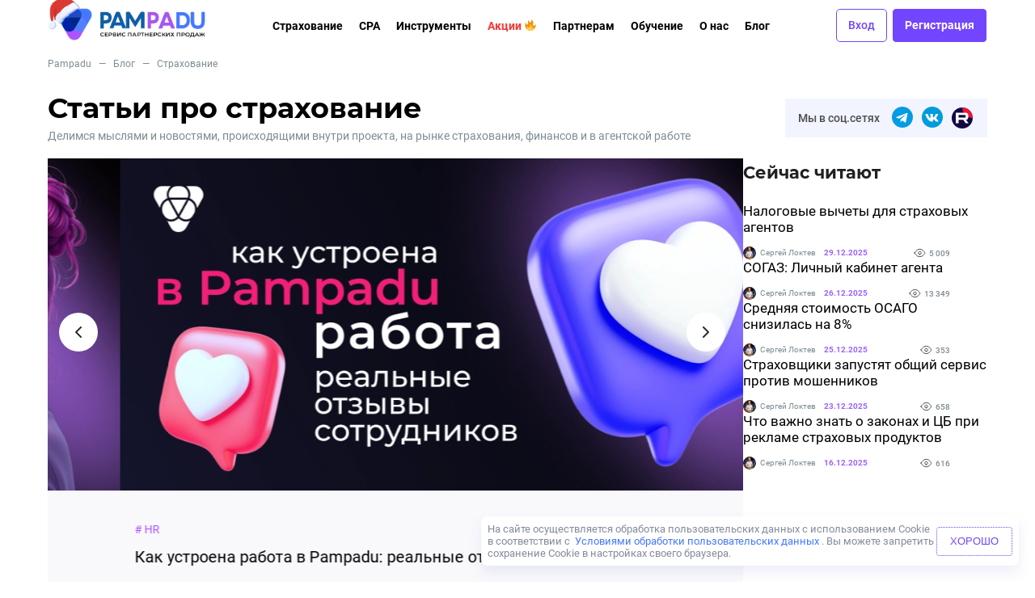

--- FILE ---
content_type: text/html; charset=UTF-8
request_url: https://pampadu.ru/blog/tag/strahovanie/
body_size: 25009
content:
<!doctype html>
<html lang="ru-RU">
<head>
    <title>Статьи про Страхование - Pampadu</title>
    <script>console.log('title', document.title);</script>
    <meta name="viewport" content="width=device-width, initial-scale=1">
    <meta charset="UTF-8">
    <script>
        const currentUrl = window.location.href;
        if (currentUrl.includes("blg.pampadu")) {
          const newstr = currentUrl.replace(/blg.pampadu.ru/i, "pampadu.ru/blog");
          document.write(`<meta name="robots" content="noindex, nofollow"/>`);
        //   document.write(`<meta http-equiv="refresh" content="0;URL=${newstr}" />`);
        }
        if (currentUrl.includes("/category/blog-post/") || currentUrl.includes("/blog/category/uncategorised/")) {
            document.write(`<meta name="robots" content="noindex, nofollow"/>`);
        }
        if (currentUrl.includes("&tags")) {
            var s = currentUrl;
                s = s.split('&')[0];
                window.location.replace(s);
        }
        if (currentUrl.includes("?tags")) {
            var s = currentUrl;
                s = s.split('?')[0];
                window.location.replace(s);
        }
    </script>
  <link rel="profile" href="http://gmpg.org/xfn/11">
  <link rel="icon" href="https://pampadu.ru/favicon.ico">
  <link rel="icon" type="image/png" href="https://pampadu.ru/favicon.png">




  <meta name='robots' content='index, follow, max-image-preview:large, max-snippet:-1, max-video-preview:-1' />

	<!-- This site is optimized with the Yoast SEO plugin v21.3 - https://yoast.com/wordpress/plugins/seo/ -->
	<meta name="description" content="Статьи про страхование на сайте Pampadu. Обучающие материалы, новости, статьи." />
	<link rel="canonical" href="https://pampadu.ru/blog/tag/strahovanie/" />
	<meta property="og:locale" content="ru_RU" />
	<meta property="og:type" content="article" />
	<meta property="og:title" content="Статьи про Страхование - Pampadu" />
	<meta property="og:description" content="Статьи про страхование на сайте Pampadu. Обучающие материалы, новости, статьи." />
	<meta property="og:url" content="https://pampadu.ru/blog/tag/strahovanie/" />
	<meta property="og:site_name" content="Блог Пампаду — рассказываем о нас и о том, как зарабатывать страховому агенту или вебмастеру" />
	<meta name="twitter:card" content="summary_large_image" />
	<script type="application/ld+json" class="yoast-schema-graph">{"@context":"https://schema.org","@graph":[{"@type":"CollectionPage","@id":"https://pampadu.ru/blog/tag/strahovanie/","url":"https://pampadu.ru/blog/tag/strahovanie/","name":"Статьи про Страхование - Pampadu","isPartOf":{"@id":"https://pampadu.ru/blog/#website"},"primaryImageOfPage":{"@id":"https://pampadu.ru/blog/tag/strahovanie/#primaryimage"},"image":{"@id":"https://pampadu.ru/blog/tag/strahovanie/#primaryimage"},"thumbnailUrl":"https://pampadu.ru/blog/wp-content/uploads/2023/10/1030h502_blog-2-29.webp","description":"Статьи про страхование на сайте Pampadu. Обучающие материалы, новости, статьи.","breadcrumb":{"@id":"https://pampadu.ru/blog/tag/strahovanie/#breadcrumb"},"inLanguage":"ru-RU"},{"@type":"ImageObject","inLanguage":"ru-RU","@id":"https://pampadu.ru/blog/tag/strahovanie/#primaryimage","url":"https://pampadu.ru/blog/wp-content/uploads/2023/10/1030h502_blog-2-29.webp","contentUrl":"https://pampadu.ru/blog/wp-content/uploads/2023/10/1030h502_blog-2-29.webp","width":1030,"height":502,"caption":"Налоговые вычеты для страховых агентов"},{"@type":"BreadcrumbList","@id":"https://pampadu.ru/blog/tag/strahovanie/#breadcrumb","itemListElement":[{"@type":"ListItem","position":1,"name":"Блог","item":"https://pampadu.ru/blog/"},{"@type":"ListItem","position":2,"name":"Страхование"}]},{"@type":"WebSite","@id":"https://pampadu.ru/blog/#website","url":"https://pampadu.ru/blog/","name":"Блог Пампаду — рассказываем о нас и о том, как зарабатывать страховому агенту или вебмастеру","description":"Тут мы делимся новостями проекта и событиями из сферы страхования и агентской работы. Рассказываем, как зарабатывать на ОСАГО, финансовых услугах и чем Пампаду может быть полезен","publisher":{"@id":"https://pampadu.ru/blog/#organization"},"potentialAction":[{"@type":"SearchAction","target":{"@type":"EntryPoint","urlTemplate":"https://pampadu.ru/blog/?s={search_term_string}"},"query-input":"required name=search_term_string"}],"inLanguage":"ru-RU"},{"@type":"Organization","@id":"https://pampadu.ru/blog/#organization","name":"Pampadu","alternateName":"Пампаду","url":"https://pampadu.ru/blog/","logo":{"@type":"ImageObject","inLanguage":"ru-RU","@id":"https://pampadu.ru/blog/#/schema/logo/image/","url":"https://pampadu.ru/blog/wp-content/uploads/2023/09/logo.v2.fa62310-2.svg","contentUrl":"https://pampadu.ru/blog/wp-content/uploads/2023/09/logo.v2.fa62310-2.svg","width":312,"height":66,"caption":"Pampadu"},"image":{"@id":"https://pampadu.ru/blog/#/schema/logo/image/"},"sameAs":["https://www.facebook.com/Pampadu.ru","https://t.me/joinchat/TZvpUlJfAZfdZjuf","https://vk.com/avto_yslyga","https://www.instagram.com/pampadu.ru","https://ok.ru/pampadu"]}]}</script>
	<!-- / Yoast SEO plugin. -->


<link rel='dns-prefetch' href='//pampadu.ru' />
<link rel="alternate" type="application/rss+xml" title="Блог Пампаду — рассказываем о нас и о том, как зарабатывать страховому агенту или вебмастеру &raquo; Лента метки Страхование" href="https://pampadu.ru/blog/tag/strahovanie/feed/" />
<script type="text/javascript">
window._wpemojiSettings = {"baseUrl":"https:\/\/s.w.org\/images\/core\/emoji\/14.0.0\/72x72\/","ext":".png","svgUrl":"https:\/\/s.w.org\/images\/core\/emoji\/14.0.0\/svg\/","svgExt":".svg","source":{"concatemoji":"https:\/\/pampadu.ru\/blog\/wp-includes\/js\/wp-emoji-release.min.js?ver=6.3.1"}};
/*! This file is auto-generated */
!function(i,n){var o,s,e;function c(e){try{var t={supportTests:e,timestamp:(new Date).valueOf()};sessionStorage.setItem(o,JSON.stringify(t))}catch(e){}}function p(e,t,n){e.clearRect(0,0,e.canvas.width,e.canvas.height),e.fillText(t,0,0);var t=new Uint32Array(e.getImageData(0,0,e.canvas.width,e.canvas.height).data),r=(e.clearRect(0,0,e.canvas.width,e.canvas.height),e.fillText(n,0,0),new Uint32Array(e.getImageData(0,0,e.canvas.width,e.canvas.height).data));return t.every(function(e,t){return e===r[t]})}function u(e,t,n){switch(t){case"flag":return n(e,"\ud83c\udff3\ufe0f\u200d\u26a7\ufe0f","\ud83c\udff3\ufe0f\u200b\u26a7\ufe0f")?!1:!n(e,"\ud83c\uddfa\ud83c\uddf3","\ud83c\uddfa\u200b\ud83c\uddf3")&&!n(e,"\ud83c\udff4\udb40\udc67\udb40\udc62\udb40\udc65\udb40\udc6e\udb40\udc67\udb40\udc7f","\ud83c\udff4\u200b\udb40\udc67\u200b\udb40\udc62\u200b\udb40\udc65\u200b\udb40\udc6e\u200b\udb40\udc67\u200b\udb40\udc7f");case"emoji":return!n(e,"\ud83e\udef1\ud83c\udffb\u200d\ud83e\udef2\ud83c\udfff","\ud83e\udef1\ud83c\udffb\u200b\ud83e\udef2\ud83c\udfff")}return!1}function f(e,t,n){var r="undefined"!=typeof WorkerGlobalScope&&self instanceof WorkerGlobalScope?new OffscreenCanvas(300,150):i.createElement("canvas"),a=r.getContext("2d",{willReadFrequently:!0}),o=(a.textBaseline="top",a.font="600 32px Arial",{});return e.forEach(function(e){o[e]=t(a,e,n)}),o}function t(e){var t=i.createElement("script");t.src=e,t.defer=!0,i.head.appendChild(t)}"undefined"!=typeof Promise&&(o="wpEmojiSettingsSupports",s=["flag","emoji"],n.supports={everything:!0,everythingExceptFlag:!0},e=new Promise(function(e){i.addEventListener("DOMContentLoaded",e,{once:!0})}),new Promise(function(t){var n=function(){try{var e=JSON.parse(sessionStorage.getItem(o));if("object"==typeof e&&"number"==typeof e.timestamp&&(new Date).valueOf()<e.timestamp+604800&&"object"==typeof e.supportTests)return e.supportTests}catch(e){}return null}();if(!n){if("undefined"!=typeof Worker&&"undefined"!=typeof OffscreenCanvas&&"undefined"!=typeof URL&&URL.createObjectURL&&"undefined"!=typeof Blob)try{var e="postMessage("+f.toString()+"("+[JSON.stringify(s),u.toString(),p.toString()].join(",")+"));",r=new Blob([e],{type:"text/javascript"}),a=new Worker(URL.createObjectURL(r),{name:"wpTestEmojiSupports"});return void(a.onmessage=function(e){c(n=e.data),a.terminate(),t(n)})}catch(e){}c(n=f(s,u,p))}t(n)}).then(function(e){for(var t in e)n.supports[t]=e[t],n.supports.everything=n.supports.everything&&n.supports[t],"flag"!==t&&(n.supports.everythingExceptFlag=n.supports.everythingExceptFlag&&n.supports[t]);n.supports.everythingExceptFlag=n.supports.everythingExceptFlag&&!n.supports.flag,n.DOMReady=!1,n.readyCallback=function(){n.DOMReady=!0}}).then(function(){return e}).then(function(){var e;n.supports.everything||(n.readyCallback(),(e=n.source||{}).concatemoji?t(e.concatemoji):e.wpemoji&&e.twemoji&&(t(e.twemoji),t(e.wpemoji)))}))}((window,document),window._wpemojiSettings);
</script>
<style type="text/css">
img.wp-smiley,
img.emoji {
	display: inline !important;
	border: none !important;
	box-shadow: none !important;
	height: 1em !important;
	width: 1em !important;
	margin: 0 0.07em !important;
	vertical-align: -0.1em !important;
	background: none !important;
	padding: 0 !important;
}
</style>
			<style type="text/css">
			.epvc-eye {
				margin-right: 3px;
				width: 13px;
				display: inline-block;
				height: 13px;
				border: solid 1px #000;
				border-radius:  75% 15%;
				position: relative;
				transform: rotate(45deg);
			}
			.epvc-eye:before {
				content: '';
				display: block;
				position: absolute;
				width: 5px;
				height: 5px;
				border: solid 1px #000;
				border-radius: 50%;
				left: 3px;
				top: 3px;
			}
		</style>
	<link rel='stylesheet' id='pam-cta-block-style-css' href='https://pampadu.ru/blog/wp-content/plugins/pam-wp-blocks/blocks/cta-block/style.css?ver=1768797945' type='text/css' media='all' />
<style id='classic-theme-styles-inline-css' type='text/css'>
/*! This file is auto-generated */
.wp-block-button__link{color:#fff;background-color:#32373c;border-radius:9999px;box-shadow:none;text-decoration:none;padding:calc(.667em + 2px) calc(1.333em + 2px);font-size:1.125em}.wp-block-file__button{background:#32373c;color:#fff;text-decoration:none}
</style>
<style id='global-styles-inline-css' type='text/css'>
body{--wp--preset--color--black: #000000;--wp--preset--color--cyan-bluish-gray: #abb8c3;--wp--preset--color--white: #ffffff;--wp--preset--color--pale-pink: #f78da7;--wp--preset--color--vivid-red: #cf2e2e;--wp--preset--color--luminous-vivid-orange: #ff6900;--wp--preset--color--luminous-vivid-amber: #fcb900;--wp--preset--color--light-green-cyan: #7bdcb5;--wp--preset--color--vivid-green-cyan: #00d084;--wp--preset--color--pale-cyan-blue: #8ed1fc;--wp--preset--color--vivid-cyan-blue: #0693e3;--wp--preset--color--vivid-purple: #9b51e0;--wp--preset--gradient--vivid-cyan-blue-to-vivid-purple: linear-gradient(135deg,rgba(6,147,227,1) 0%,rgb(155,81,224) 100%);--wp--preset--gradient--light-green-cyan-to-vivid-green-cyan: linear-gradient(135deg,rgb(122,220,180) 0%,rgb(0,208,130) 100%);--wp--preset--gradient--luminous-vivid-amber-to-luminous-vivid-orange: linear-gradient(135deg,rgba(252,185,0,1) 0%,rgba(255,105,0,1) 100%);--wp--preset--gradient--luminous-vivid-orange-to-vivid-red: linear-gradient(135deg,rgba(255,105,0,1) 0%,rgb(207,46,46) 100%);--wp--preset--gradient--very-light-gray-to-cyan-bluish-gray: linear-gradient(135deg,rgb(238,238,238) 0%,rgb(169,184,195) 100%);--wp--preset--gradient--cool-to-warm-spectrum: linear-gradient(135deg,rgb(74,234,220) 0%,rgb(151,120,209) 20%,rgb(207,42,186) 40%,rgb(238,44,130) 60%,rgb(251,105,98) 80%,rgb(254,248,76) 100%);--wp--preset--gradient--blush-light-purple: linear-gradient(135deg,rgb(255,206,236) 0%,rgb(152,150,240) 100%);--wp--preset--gradient--blush-bordeaux: linear-gradient(135deg,rgb(254,205,165) 0%,rgb(254,45,45) 50%,rgb(107,0,62) 100%);--wp--preset--gradient--luminous-dusk: linear-gradient(135deg,rgb(255,203,112) 0%,rgb(199,81,192) 50%,rgb(65,88,208) 100%);--wp--preset--gradient--pale-ocean: linear-gradient(135deg,rgb(255,245,203) 0%,rgb(182,227,212) 50%,rgb(51,167,181) 100%);--wp--preset--gradient--electric-grass: linear-gradient(135deg,rgb(202,248,128) 0%,rgb(113,206,126) 100%);--wp--preset--gradient--midnight: linear-gradient(135deg,rgb(2,3,129) 0%,rgb(40,116,252) 100%);--wp--preset--font-size--small: 13px;--wp--preset--font-size--medium: 20px;--wp--preset--font-size--large: 36px;--wp--preset--font-size--x-large: 42px;--wp--preset--spacing--20: 0.44rem;--wp--preset--spacing--30: 0.67rem;--wp--preset--spacing--40: 1rem;--wp--preset--spacing--50: 1.5rem;--wp--preset--spacing--60: 2.25rem;--wp--preset--spacing--70: 3.38rem;--wp--preset--spacing--80: 5.06rem;--wp--preset--shadow--natural: 6px 6px 9px rgba(0, 0, 0, 0.2);--wp--preset--shadow--deep: 12px 12px 50px rgba(0, 0, 0, 0.4);--wp--preset--shadow--sharp: 6px 6px 0px rgba(0, 0, 0, 0.2);--wp--preset--shadow--outlined: 6px 6px 0px -3px rgba(255, 255, 255, 1), 6px 6px rgba(0, 0, 0, 1);--wp--preset--shadow--crisp: 6px 6px 0px rgba(0, 0, 0, 1);}:where(.is-layout-flex){gap: 0.5em;}:where(.is-layout-grid){gap: 0.5em;}body .is-layout-flow > .alignleft{float: left;margin-inline-start: 0;margin-inline-end: 2em;}body .is-layout-flow > .alignright{float: right;margin-inline-start: 2em;margin-inline-end: 0;}body .is-layout-flow > .aligncenter{margin-left: auto !important;margin-right: auto !important;}body .is-layout-constrained > .alignleft{float: left;margin-inline-start: 0;margin-inline-end: 2em;}body .is-layout-constrained > .alignright{float: right;margin-inline-start: 2em;margin-inline-end: 0;}body .is-layout-constrained > .aligncenter{margin-left: auto !important;margin-right: auto !important;}body .is-layout-constrained > :where(:not(.alignleft):not(.alignright):not(.alignfull)){max-width: var(--wp--style--global--content-size);margin-left: auto !important;margin-right: auto !important;}body .is-layout-constrained > .alignwide{max-width: var(--wp--style--global--wide-size);}body .is-layout-flex{display: flex;}body .is-layout-flex{flex-wrap: wrap;align-items: center;}body .is-layout-flex > *{margin: 0;}body .is-layout-grid{display: grid;}body .is-layout-grid > *{margin: 0;}:where(.wp-block-columns.is-layout-flex){gap: 2em;}:where(.wp-block-columns.is-layout-grid){gap: 2em;}:where(.wp-block-post-template.is-layout-flex){gap: 1.25em;}:where(.wp-block-post-template.is-layout-grid){gap: 1.25em;}.has-black-color{color: var(--wp--preset--color--black) !important;}.has-cyan-bluish-gray-color{color: var(--wp--preset--color--cyan-bluish-gray) !important;}.has-white-color{color: var(--wp--preset--color--white) !important;}.has-pale-pink-color{color: var(--wp--preset--color--pale-pink) !important;}.has-vivid-red-color{color: var(--wp--preset--color--vivid-red) !important;}.has-luminous-vivid-orange-color{color: var(--wp--preset--color--luminous-vivid-orange) !important;}.has-luminous-vivid-amber-color{color: var(--wp--preset--color--luminous-vivid-amber) !important;}.has-light-green-cyan-color{color: var(--wp--preset--color--light-green-cyan) !important;}.has-vivid-green-cyan-color{color: var(--wp--preset--color--vivid-green-cyan) !important;}.has-pale-cyan-blue-color{color: var(--wp--preset--color--pale-cyan-blue) !important;}.has-vivid-cyan-blue-color{color: var(--wp--preset--color--vivid-cyan-blue) !important;}.has-vivid-purple-color{color: var(--wp--preset--color--vivid-purple) !important;}.has-black-background-color{background-color: var(--wp--preset--color--black) !important;}.has-cyan-bluish-gray-background-color{background-color: var(--wp--preset--color--cyan-bluish-gray) !important;}.has-white-background-color{background-color: var(--wp--preset--color--white) !important;}.has-pale-pink-background-color{background-color: var(--wp--preset--color--pale-pink) !important;}.has-vivid-red-background-color{background-color: var(--wp--preset--color--vivid-red) !important;}.has-luminous-vivid-orange-background-color{background-color: var(--wp--preset--color--luminous-vivid-orange) !important;}.has-luminous-vivid-amber-background-color{background-color: var(--wp--preset--color--luminous-vivid-amber) !important;}.has-light-green-cyan-background-color{background-color: var(--wp--preset--color--light-green-cyan) !important;}.has-vivid-green-cyan-background-color{background-color: var(--wp--preset--color--vivid-green-cyan) !important;}.has-pale-cyan-blue-background-color{background-color: var(--wp--preset--color--pale-cyan-blue) !important;}.has-vivid-cyan-blue-background-color{background-color: var(--wp--preset--color--vivid-cyan-blue) !important;}.has-vivid-purple-background-color{background-color: var(--wp--preset--color--vivid-purple) !important;}.has-black-border-color{border-color: var(--wp--preset--color--black) !important;}.has-cyan-bluish-gray-border-color{border-color: var(--wp--preset--color--cyan-bluish-gray) !important;}.has-white-border-color{border-color: var(--wp--preset--color--white) !important;}.has-pale-pink-border-color{border-color: var(--wp--preset--color--pale-pink) !important;}.has-vivid-red-border-color{border-color: var(--wp--preset--color--vivid-red) !important;}.has-luminous-vivid-orange-border-color{border-color: var(--wp--preset--color--luminous-vivid-orange) !important;}.has-luminous-vivid-amber-border-color{border-color: var(--wp--preset--color--luminous-vivid-amber) !important;}.has-light-green-cyan-border-color{border-color: var(--wp--preset--color--light-green-cyan) !important;}.has-vivid-green-cyan-border-color{border-color: var(--wp--preset--color--vivid-green-cyan) !important;}.has-pale-cyan-blue-border-color{border-color: var(--wp--preset--color--pale-cyan-blue) !important;}.has-vivid-cyan-blue-border-color{border-color: var(--wp--preset--color--vivid-cyan-blue) !important;}.has-vivid-purple-border-color{border-color: var(--wp--preset--color--vivid-purple) !important;}.has-vivid-cyan-blue-to-vivid-purple-gradient-background{background: var(--wp--preset--gradient--vivid-cyan-blue-to-vivid-purple) !important;}.has-light-green-cyan-to-vivid-green-cyan-gradient-background{background: var(--wp--preset--gradient--light-green-cyan-to-vivid-green-cyan) !important;}.has-luminous-vivid-amber-to-luminous-vivid-orange-gradient-background{background: var(--wp--preset--gradient--luminous-vivid-amber-to-luminous-vivid-orange) !important;}.has-luminous-vivid-orange-to-vivid-red-gradient-background{background: var(--wp--preset--gradient--luminous-vivid-orange-to-vivid-red) !important;}.has-very-light-gray-to-cyan-bluish-gray-gradient-background{background: var(--wp--preset--gradient--very-light-gray-to-cyan-bluish-gray) !important;}.has-cool-to-warm-spectrum-gradient-background{background: var(--wp--preset--gradient--cool-to-warm-spectrum) !important;}.has-blush-light-purple-gradient-background{background: var(--wp--preset--gradient--blush-light-purple) !important;}.has-blush-bordeaux-gradient-background{background: var(--wp--preset--gradient--blush-bordeaux) !important;}.has-luminous-dusk-gradient-background{background: var(--wp--preset--gradient--luminous-dusk) !important;}.has-pale-ocean-gradient-background{background: var(--wp--preset--gradient--pale-ocean) !important;}.has-electric-grass-gradient-background{background: var(--wp--preset--gradient--electric-grass) !important;}.has-midnight-gradient-background{background: var(--wp--preset--gradient--midnight) !important;}.has-small-font-size{font-size: var(--wp--preset--font-size--small) !important;}.has-medium-font-size{font-size: var(--wp--preset--font-size--medium) !important;}.has-large-font-size{font-size: var(--wp--preset--font-size--large) !important;}.has-x-large-font-size{font-size: var(--wp--preset--font-size--x-large) !important;}
.wp-block-navigation a:where(:not(.wp-element-button)){color: inherit;}
:where(.wp-block-post-template.is-layout-flex){gap: 1.25em;}:where(.wp-block-post-template.is-layout-grid){gap: 1.25em;}
:where(.wp-block-columns.is-layout-flex){gap: 2em;}:where(.wp-block-columns.is-layout-grid){gap: 2em;}
.wp-block-pullquote{font-size: 1.5em;line-height: 1.6;}
</style>
<link rel='stylesheet' id='allstyles-css' href='https://pampadu.ru/blog/wp-content/themes/simple-theme/css/allstyles.css?ver=1.0.6' type='text/css' media='all' />
<link rel='stylesheet' id='slider-style-css' href='https://pampadu.ru/blog/wp-content/themes/simple-theme/css/lightslider.min.css?ver=1' type='text/css' media='all' />
<link rel='stylesheet' id='newstyles-css' href='https://pampadu.ru/blog/wp-content/themes/simple-theme/css/newstyles.css?ver=1.0.60' type='text/css' media='all' />
<script type='text/javascript' defer src='https://pampadu.ru/blog/wp-includes/js/jquery/jquery.min.js?ver=3.7.0' id='jquery-core-js'></script>
<script type='text/javascript' defer src='https://pampadu.ru/blog/wp-includes/js/jquery/jquery-migrate.min.js?ver=3.4.1' id='jquery-migrate-js'></script>
<script type='text/javascript' id='pld-frontend-js-extra'>
/* <![CDATA[ */
var pld_js_object = {"admin_ajax_url":"https:\/\/pampadu.ru\/blog\/wp-admin\/admin-ajax.php","admin_ajax_nonce":"b452091133"};
/* ]]> */
</script>
<script type='text/javascript' defer src='https://pampadu.ru/blog/wp-content/plugins/posts-like-dislike/js/pld-frontend.js?ver=1.1.2' id='pld-frontend-js'></script>
<script type='text/javascript' defer src='https://pampadu.ru/blog/wp-content/themes/simple-theme/js/lightslider.js?ver=3' id='lightslider-script-js' defer data-wp-strategy='defer'></script>
<script type='text/javascript' id='main-script-js-extra'>
/* <![CDATA[ */
var siteVars = {"site":{"url":"https:\/\/pampadu.ru\/blog","ajax":"https:\/\/pampadu.ru\/blog\/wp-admin\/admin-ajax.php"}};
var myajax = {"url":"https:\/\/pampadu.ru\/blog\/wp-admin\/admin-ajax.php"};
/* ]]> */
</script>
<script type='text/javascript' defer src='https://pampadu.ru/blog/wp-content/themes/simple-theme/js/main.js?ver=12' id='main-script-js' defer data-wp-strategy='defer'></script>
<script type='text/javascript' defer src='https://pampadu.ru/blog/wp-content/themes/simple-theme/js/sticky.min.js?ver=1' id='sticky-script-js' defer data-wp-strategy='defer'></script>
<link rel="https://api.w.org/" href="https://pampadu.ru/blog/wp-json/" /><link rel="alternate" type="application/json" href="https://pampadu.ru/blog/wp-json/wp/v2/tags/43" /><link rel="EditURI" type="application/rsd+xml" title="RSD" href="https://pampadu.ru/blog/xmlrpc.php?rsd" />
<meta name="generator" content="WordPress 6.3.1" />
<style>span.pld-count-wrap {color: #9b63ff;}</style>		<style type="text/css" id="wp-custom-css">
			.attention-block {
	background: #F2F5FF;
	padding: 25px 45px;
	border-left: 4px solid #6A2BE3;
}


.wp-block-table.is-style-stripes table td[data-align="left"],
.wp-block-table.is-style-stripes table th[data-align="left"] {
    text-align: left;
    vertical-align: middle;
}

.wp-block-table.is-style-stripes table td[data-align="center"],
.wp-block-table.is-style-stripes table th[data-align="center"] {
    text-align: center;
    vertical-align: middle;
}


.wp-block-table.is-style-stripes table td[data-align="right"],
.wp-block-table.is-style-stripes table th[data-align="right"] {
    text-align: right;
    vertical-align: middle;
}		</style>
		
    <!-- Google Tag Manager -->
    <script>(function(w,d,s,l,i){w[l]=w[l]||[];w[l].push({'gtm.start':
                new Date().getTime(),event:'gtm.js'});var f=d.getElementsByTagName(s)[0],
            j=d.createElement(s),dl=l!='dataLayer'?'&l='+l:'';j.async=true;j.src=
            'https://www.googletagmanager.com/gtm.js?id='+i+dl;f.parentNode.insertBefore(j,f);
        })(window,document,'script','dataLayer','GTM-TH2Z6M2');</script>
    <!-- End Google Tag Manager -->

  
    <!-- Global site tag (gtag.js) - Google Analytics  NEW -->
    <script async="" src="https://www.googletagmanager.com/gtag/js?id=UA-153452091-1"></script>
    <script>
        window.dataLayer = window.dataLayer || [];
        function gtag() {
            dataLayer.push(arguments);
        }
        gtag('js', new Date());
        gtag('config', 'UA-153452091-1');
        gtag('config', 'AW-713051355');
    </script>
    <!-- /Google Analytics -->


    <!-- Google Analytics  OLD-->
    <script>
        (function (i, s, o, g, r, a, m) {
            i['GoogleAnalyticsObject'] = r; i[r] = i[r] || function () {
                (i[r].q = i[r].q || []).push(arguments)
            }, i[r].l = 1 * new Date(); a = s.createElement(o),
                m = s.getElementsByTagName(o)[0]; a.async = 1; a.src = g; m.parentNode.insertBefore(a, m)
        })(window, document, 'script', '//www.google-analytics.com/analytics.js', 'ga');

        ga('create', 'UA-153452091-1', 'auto');

        ga(function (tracker) {
            var clientId = tracker.get('clientId'); // получаем clientId из Google Analytics
            document.cookie = "_ga_cid=" + clientId + "; path=/"; // сохраняем cookie в _ga_cid
            ga('set', 'dimension1', clientId); // записываем clientId пользователя в параметр
        });

        ga('send', 'pageview');
    </script>

    <!-- /Google Analytics -->
    <script>
        function gtag_report_conversion(url) {
            var callback = function () {};
            gtag('event', 'conversion', { 'send_to': 'AW-842331931/0xX4CNjWqbcBENuZgdQC', 'event_callback': callback });
            return false;
        }
    </script>
    <!-- /gtag -->
</head>

<body>

    <noscript>
        <iframe src="https://www.googletagmanager.com/ns.html?id=GTM-P5DVMNZ" height="0" width="0" style="display:none;visibility:hidden"></iframe>
    </noscript>

    <!-- Google Tag Manager (noscript) -->
    <noscript><iframe src="https://www.googletagmanager.com/ns.html?id=GTM-TH2Z6M2"
                      height="0" width="0" style="display:none;visibility:hidden"></iframe></noscript>
    <!-- End Google Tag Manager (noscript) -->


<div class="i-body theme--light v-application v-application--is-ltr">
  <div class="v-application--wrap">
    
  <link rel='stylesheet' href='/blog/wp-content/themes/simple-theme/css/new_menu.css?ver=2.75' type='text/css' />
  <script type="text/javascript" defer src="/blog/wp-content/themes/simple-theme/js/main_menu.js?ver=1.71"></script>
  
  <header class="site-header" role="banner">
          <nav class="site-navigation" role="navigation">
        <div class="w-100 header-content dense">
          <div class="w-100 header-content-inner">
            <a href="/" class="headbar-sideitems" style="flex:1 0 auto;" title="На главную">
              <img src="https://pampadu.ru/blog/wp-content/uploads/2025/12/logo-new-year.png" alt="logo" class="header-logo header-logo--new-year">
<!--               <img src="https://pampadu.ru/blog/wp-content/uploads/2025/12/logo-new-year.png" alt="logo" class="logo logo_main"> -->
            </a>
            
            <nav class="headbar-center" style="flex: 1 0 auto;"><div class="header-link-container"><div aria-haspopup="true" aria-expanded="true"><span class="header-link">Страхование</span></div><div class="v-menu v-menu--attached"><div role="menu" class="v-menu__content theme--light rounded-0 menuable__content__active headbar-menu" style="display: none;"><div class="headbar-menu-inner"><span class="headbar-menu-inner-wrapper" style="display: contents;"><a href="https://pampadu.ru/osago/"  class="headbar-menu-inner-item menu-link ">ОСАГО</a></span><span class="headbar-menu-inner-wrapper" style="display: contents;"><a href="https://pampadu.ru/kasko/"  class="headbar-menu-inner-item menu-link ">КАСКО</a></span><span class="headbar-menu-inner-wrapper" style="display: contents;"><a href="https://pampadu.ru/minikasko/"  class="headbar-menu-inner-item menu-link ">Мини-КАСКО</a></span><span class="headbar-menu-inner-wrapper" style="display: contents;"><a href="https://pampadu.ru/strahovanie-ipoteki/"  class="headbar-menu-inner-item menu-link ">Страхование ипотеки</a></span><span class="headbar-menu-inner-wrapper" style="display: contents;"><a href="https://pampadu.ru/affiliate-program/property-insurance/"  class="headbar-menu-inner-item menu-link ">Имущество</a></span><span class="headbar-menu-inner-wrapper" style="display: contents;"><a href="https://pampadu.ru/affiliate-program/health-insurance/"  class="headbar-menu-inner-item menu-link ">Здоровье</a></span><span class="headbar-menu-inner-wrapper" style="display: contents;"><a href="https://pampadu.ru/affiliate-program/nszh/"  class="headbar-menu-inner-item menu-link ">НСЖ</a></span><span class="headbar-menu-inner-wrapper" style="display: contents;"><a href="https://pampadu.ru/affiliate-program/vzr/"  class="headbar-menu-inner-item menu-link ">ВЗР</a></span></div></div></div></div><div class="header-link-container"><div aria-haspopup="true" aria-expanded="true"><a href="https://pampadu.ru/cpa/" class="header-link">CPA</a></div><div class="v-menu v-menu--attached"><div role="menu" class="v-menu__content theme--light rounded-0 menuable__content__active headbar-menu" style="display: none;"><div class="headbar-menu-inner"><span class="headbar-menu-inner-wrapper" data-id="7775" style="display: contents;"><a href="https://pampadu.ru/finance/"  class="headbar-menu-inner-item menu-link ">ФО</a></span><div class="headbar-menu-inner-submenu" data-parent="7775"><span class="headbar-menu-inner-wrapper" style="display: contents;"><a href="https://pampadu.ru/affiliate-program/mfo/"  class="headbar-menu-inner-item menu-link ">МФО</a></span><span class="headbar-menu-inner-wrapper" style="display: contents;"><a href="https://pampadu.ru/affiliate-program/banks/"  class="headbar-menu-inner-item menu-link ">Банки</a></span><span class="headbar-menu-inner-wrapper" style="display: contents;"><a href="https://pampadu.ru/affiliate-program/debit-cards/"  class="headbar-menu-inner-item menu-link ">Дебетовые карты</a></span><span class="headbar-menu-inner-wrapper" style="display: contents;"><a href="https://pampadu.ru/affiliate-program/credit-cards/"  class="headbar-menu-inner-item menu-link ">Кредитные карты</a></span><span class="headbar-menu-inner-wrapper" style="display: contents;"><a href="https://pampadu.ru/affiliate-program/rko/"  class="headbar-menu-inner-item menu-link ">РКО</a></span><span class="headbar-menu-inner-wrapper" style="display: contents;"><a href="https://pampadu.ru/affiliate-program/bank-deposits/"  class="headbar-menu-inner-item menu-link ">Вклады</a></span><span class="headbar-menu-inner-wrapper" style="display: contents;"><a href="https://pampadu.ru/affiliate-program/cash-loan/"  class="headbar-menu-inner-item menu-link ">Кредит</a></span><span class="headbar-menu-inner-wrapper" style="display: contents;"><a href="https://pampadu.ru/affiliate-program/mortgage/"  class="headbar-menu-inner-item menu-link ">Ипотека</a></span></div><span class="headbar-menu-inner-wrapper" style="display: contents;"><a href="https://pampadu.ru/hr-offers/"  class="headbar-menu-inner-item menu-link ">HR</a></span><span class="headbar-menu-inner-wrapper" style="display: contents;"><a href="https://pampadu.ru/affiliate-program/e-commerce/"  class="headbar-menu-inner-item menu-link ">E-com</a></span><span class="headbar-menu-inner-wrapper" style="display: contents;"><a href="https://pampadu.ru/affiliate-program/edtech/"  class="headbar-menu-inner-item menu-link ">Обучение</a></span><span class="headbar-menu-inner-wrapper" data-id="7850" style="display: contents;"><a href="https://pampadu.ru/affiliate-program/airline-tickets/"  class="headbar-menu-inner-item menu-link ">Туризм и путешествия</a></span><div class="headbar-menu-inner-submenu" data-parent="7850"><span class="headbar-menu-inner-wrapper" style="display: contents;"><a href="https://pampadu.ru/affiliate-program/airline-tickets/"  class="headbar-menu-inner-item menu-link ">Авиабилеты</a></span></div><span class="headbar-menu-inner-wrapper" data-id="7852" style="display: contents;"><a href="#"  class="headbar-menu-inner-item menu-link ">Страхование</a></span><div class="headbar-menu-inner-submenu" data-parent="7852"><span class="headbar-menu-inner-wrapper" style="display: contents;"><a href="https://pampadu.ru/affiliate-program/property-insurance/"  class="headbar-menu-inner-item menu-link ">Имущество</a></span><span class="headbar-menu-inner-wrapper" style="display: contents;"><a href="https://pampadu.ru/affiliate-program/health-insurance/"  class="headbar-menu-inner-item menu-link ">Здоровье</a></span><span class="headbar-menu-inner-wrapper" style="display: contents;"><a href="https://pampadu.ru/affiliate-program/nszh/"  class="headbar-menu-inner-item menu-link ">НСЖ</a></span><span class="headbar-menu-inner-wrapper" style="display: contents;"><a href="https://pampadu.ru/affiliate-program/vzr/"  class="headbar-menu-inner-item menu-link ">ВЗР</a></span></div></div></div></div></div><div class="header-link-container"><div aria-haspopup="true" aria-expanded="true"><span class="header-link">Инструменты</span></div><div class="v-menu v-menu--attached"><div role="menu" class="v-menu__content theme--light rounded-0 menuable__content__active headbar-menu" style="display: none;"><div class="headbar-menu-inner"><span class="headbar-menu-inner-wrapper" style="display: contents;"><a href="https://pampadu.ru/tools/konstruktor-vitrin/"  class="headbar-menu-inner-item menu-link ">Конструктор витрин</a></span><span class="headbar-menu-inner-wrapper" style="display: contents;"><a href="https://pampadu.ru/tools/parkovka-domenov/"  class="headbar-menu-inner-item menu-link ">Парковка доменов</a></span><span class="headbar-menu-inner-wrapper" style="display: contents;"><a href="https://pampadu.ru/tools/konstruktor-telegram-mini-app/"  class="headbar-menu-inner-item menu-link ">Mini-App Telegram</a></span><span class="headbar-menu-inner-wrapper" style="display: contents;"><a href="https://pampadu.ru/tools/postback/"  class="headbar-menu-inner-item menu-link ">Postback</a></span></div></div></div></div><div class="header-link-container"><a href="https://pampadu.ru/promotion/"  class="header-link action_menu">Акции 🔥</a></div><div class="header-link-container"><div aria-haspopup="true" aria-expanded="true"><a href="https://pampadu.ru/partners/" class="header-link">Партнерам</a></div><div class="v-menu v-menu--attached"><div role="menu" class="v-menu__content theme--light rounded-0 menuable__content__active headbar-menu" style="display: none;"><div class="headbar-menu-inner"><span class="headbar-menu-inner-wrapper" style="display: contents;"><a href="https://pampadu.ru/referalnaya-programma/"  class="headbar-menu-inner-item menu-link ">Реферальная программа</a></span><span class="headbar-menu-inner-wrapper" style="display: contents;"><a href="https://pampadu.ru/hr-offers/reklamodateli/"  class="headbar-menu-inner-item menu-link ">Рекламодателям HR</a></span></div></div></div></div><div class="header-link-container"><div aria-haspopup="true" aria-expanded="true"><a href="https://pampadu.ru/education/" class="header-link">Обучение</a></div><div class="v-menu v-menu--attached"><div role="menu" class="v-menu__content theme--light rounded-0 menuable__content__active headbar-menu" style="display: none;"><div class="headbar-menu-inner"><span class="headbar-menu-inner-wrapper" style="display: contents;"><a href="https://pampadu.ru/education/insurance/"  class="headbar-menu-inner-item menu-link ">Страхование</a></span><span class="headbar-menu-inner-wrapper" style="display: contents;"><a href="https://pampadu.ru/education/cpa/"  class="headbar-menu-inner-item menu-link ">CPA</a></span></div></div></div></div><div class="header-link-container"><div aria-haspopup="true" aria-expanded="true"><span class="header-link">О нас</span></div><div class="v-menu v-menu--attached"><div role="menu" class="v-menu__content theme--light rounded-0 menuable__content__active headbar-menu" style="display: none;"><div class="headbar-menu-inner"><span class="headbar-menu-inner-wrapper" style="display: contents;"><a href="https://pampadu.ru/reviews/"  class="headbar-menu-inner-item menu-link ">Отзывы</a></span><span class="headbar-menu-inner-wrapper" style="display: contents;"><a href="https://pampadu.ru/jobs/"  class="headbar-menu-inner-item menu-link ">Вакансии</a></span><span class="headbar-menu-inner-wrapper" style="display: contents;"><a href="https://pampadu.ru/contacts/"  class="headbar-menu-inner-item menu-link ">Контакты</a></span></div></div></div></div><div class="header-link-container"><a href="/blog/"  class="header-link ">Блог</a></div></nav>            <div class="headbar-side sm-headbar" style="flex: 0 0 auto"><span class="sm-headbar-control"><span class="sm-bar sm-bar1"></span><span class="sm-bar sm-bar2"></span><span class="sm-bar sm-bar3"></span></span></div>
            <div class="headbar-sideitems header-login__menu" style="flex: 1 0 auto; justify-content: flex-end;">
              <a href="https://agents.pampadu.ru/?utm_source=blog&utm_medium=login&utm_campaign=/4023-nalogovye-vychety-dlya-strahovyh-agentov/&utm_month=12&utm_year=2025" rel="nofollow" class="btn-enter">Вход</a>
              <a href="https://agents.pampadu.ru/#/register?utm_source=blog&utm_medium=registration&utm_campaign=/4023-nalogovye-vychety-dlya-strahovyh-agentov/&utm_month=12&utm_year=2025" rel="nofollow" class="btn-register" style="transform-origin: center top 0px;">Регистрация</a>
            </div>
          </div>
        </div>
      </nav>

      <div class="mobile-menu" style="overflow: auto; transform-origin: center top 0px; display: none;">
          <div class="headbar-side auth-btn" style="flex: 1 0 auto;">
              <a href="https://agents.pampadu.ru/#/auth?utm_source=blog&utm_medium=login&utm_campaign=/4023-nalogovye-vychety-dlya-strahovyh-agentov/&utm_month=12&utm_year=2025" rel="nofollow" class="btn inverted v2">Вход</a> <a href="https://agents.pampadu.ru/#/register?utm_source=blog&utm_medium=registration&utm_campaign=/4023-nalogovye-vychety-dlya-strahovyh-agentov/&utm_month=12&utm_year=2025" rel="nofollow" class="ml-2 btn no-gradient btn text-center"> Регистрация </a>
          </div>
          
          <div class="mobile-menu-expand"><div class="mobile-menu-expand-header sub" style="cursor: pointer;"><a href=""  class="header-a mobile-header-link 11 block_mobile-submenu">Страхование</a><svg width="24" height="24" viewBox="0 0 24 24" class="chevron-icon"><path fill="currentColor" d="M7.41 8.59L12 13.17l4.59-4.58L18 10l-6 6-6-6 1.41-1.41z"></path></svg></div><div class="submenu-container" style=""><div><span class="mobile-menu-expand-link" style="display: block;"><a href="https://pampadu.ru/osago/"  class="submenu-item">ОСАГО</a></span><span class="mobile-menu-expand-link" style="display: block;"><a href="https://pampadu.ru/kasko/"  class="submenu-item">КАСКО</a></span><span class="mobile-menu-expand-link" style="display: block;"><a href="https://pampadu.ru/minikasko/"  class="submenu-item">Мини-КАСКО</a></span><span class="mobile-menu-expand-link" style="display: block;"><a href="https://pampadu.ru/strahovanie-ipoteki/"  class="submenu-item">Страхование ипотеки</a></span><span class="mobile-menu-expand-link" style="display: block;"><a href="https://pampadu.ru/affiliate-program/property-insurance/"  class="submenu-item">Имущество</a></span><span class="mobile-menu-expand-link" style="display: block;"><a href="https://pampadu.ru/affiliate-program/health-insurance/"  class="submenu-item">Здоровье</a></span><span class="mobile-menu-expand-link" style="display: block;"><a href="https://pampadu.ru/affiliate-program/nszh/"  class="submenu-item">НСЖ</a></span><span class="mobile-menu-expand-link" style="display: block;"><a href="https://pampadu.ru/affiliate-program/vzr/"  class="submenu-item">ВЗР</a></span></div></div></div><div class="mobile-menu-expand"><div class="mobile-menu-expand-header sub" style="cursor: pointer;"><a href="https://pampadu.ru/cpa/"  class="header-a mobile-header-link 11 block_mobile-submenu">CPA</a><svg width="24" height="24" viewBox="0 0 24 24" class="chevron-icon"><path fill="currentColor" d="M7.41 8.59L12 13.17l4.59-4.58L18 10l-6 6-6-6 1.41-1.41z"></path></svg></div><div class="submenu-container" style=""><div><span class="mobile-menu-expand-link" style="display: block;"><a href="https://pampadu.ru/finance/"  class="submenu-item ">ФО</a><a href="https://pampadu.ru/affiliate-program/mfo/"  class="d-flex submenu-item subsubmenu-item">МФО</a><a href="https://pampadu.ru/affiliate-program/banks/"  class="d-flex submenu-item subsubmenu-item">Банки</a><a href="https://pampadu.ru/affiliate-program/debit-cards/"  class="d-flex submenu-item subsubmenu-item">Дебетовые карты</a><a href="https://pampadu.ru/affiliate-program/credit-cards/"  class="d-flex submenu-item subsubmenu-item">Кредитные карты</a><a href="https://pampadu.ru/affiliate-program/rko/"  class="d-flex submenu-item subsubmenu-item">РКО</a><a href="https://pampadu.ru/affiliate-program/bank-deposits/"  class="d-flex submenu-item subsubmenu-item">Вклады</a><a href="https://pampadu.ru/affiliate-program/cash-loan/"  class="d-flex submenu-item subsubmenu-item">Кредит</a><a href="https://pampadu.ru/affiliate-program/mortgage/"  class="d-flex submenu-item subsubmenu-item">Ипотека</a></span><span class="mobile-menu-expand-link" style="display: block;"><a href="https://pampadu.ru/hr-offers/"  class="submenu-item">HR</a></span><span class="mobile-menu-expand-link" style="display: block;"><a href="https://pampadu.ru/affiliate-program/e-commerce/"  class="submenu-item">E-com</a></span><span class="mobile-menu-expand-link" style="display: block;"><a href="https://pampadu.ru/affiliate-program/edtech/"  class="submenu-item">Обучение</a></span><span class="mobile-menu-expand-link" style="display: block;"><a href="https://pampadu.ru/affiliate-program/airline-tickets/"  class="submenu-item ">Туризм и путешествия</a><a href="https://pampadu.ru/affiliate-program/airline-tickets/"  class="d-flex submenu-item subsubmenu-item">Авиабилеты</a></span><span class="mobile-menu-expand-link" style="display: block;"><a href="#"  class="submenu-item ">Страхование</a><a href="https://pampadu.ru/affiliate-program/property-insurance/"  class="d-flex submenu-item subsubmenu-item">Имущество</a><a href="https://pampadu.ru/affiliate-program/health-insurance/"  class="d-flex submenu-item subsubmenu-item">Здоровье</a><a href="https://pampadu.ru/affiliate-program/nszh/"  class="d-flex submenu-item subsubmenu-item">НСЖ</a><a href="https://pampadu.ru/affiliate-program/vzr/"  class="d-flex submenu-item subsubmenu-item">ВЗР</a></span></div></div></div><div class="mobile-menu-expand"><div class="mobile-menu-expand-header sub" style="cursor: pointer;"><a href=""  class="header-a mobile-header-link 11 ">Инструменты</a><svg width="24" height="24" viewBox="0 0 24 24" class="chevron-icon"><path fill="currentColor" d="M7.41 8.59L12 13.17l4.59-4.58L18 10l-6 6-6-6 1.41-1.41z"></path></svg></div><div class="submenu-container" style=""><div><span class="mobile-menu-expand-link" style="display: block;"><a href="https://pampadu.ru/tools/konstruktor-vitrin/"  class="submenu-item">Конструктор витрин</a></span><span class="mobile-menu-expand-link" style="display: block;"><a href="https://pampadu.ru/tools/parkovka-domenov/"  class="submenu-item">Парковка доменов</a></span><span class="mobile-menu-expand-link" style="display: block;"><a href="https://pampadu.ru/tools/konstruktor-telegram-mini-app/"  class="submenu-item">Mini-App Telegram</a></span><span class="mobile-menu-expand-link" style="display: block;"><a href="https://pampadu.ru/tools/postback/"  class="submenu-item">Postback</a></span></div></div></div><div class="mobile-menu-expand"><div class="mobile-menu-expand-header " style="cursor: pointer;"><a href="https://pampadu.ru/promotion/"  class="header-a mobile-header-link 22 action_menu">Акции 🔥</a></div></div><div class="mobile-menu-expand"><div class="mobile-menu-expand-header sub" style="cursor: pointer;"><a href="https://pampadu.ru/partners/"  class="header-a mobile-header-link 11 ">Партнерам</a><svg width="24" height="24" viewBox="0 0 24 24" class="chevron-icon"><path fill="currentColor" d="M7.41 8.59L12 13.17l4.59-4.58L18 10l-6 6-6-6 1.41-1.41z"></path></svg></div><div class="submenu-container" style=""><div><span class="mobile-menu-expand-link" style="display: block;"><a href="https://pampadu.ru/referalnaya-programma/"  class="submenu-item">Реферальная программа</a></span><span class="mobile-menu-expand-link" style="display: block;"><a href="https://pampadu.ru/hr-offers/reklamodateli/"  class="submenu-item">Рекламодателям HR</a></span></div></div></div><div class="mobile-menu-expand"><div class="mobile-menu-expand-header sub" style="cursor: pointer;"><a href="https://pampadu.ru/education/"  class="header-a mobile-header-link 11 ">Обучение</a><svg width="24" height="24" viewBox="0 0 24 24" class="chevron-icon"><path fill="currentColor" d="M7.41 8.59L12 13.17l4.59-4.58L18 10l-6 6-6-6 1.41-1.41z"></path></svg></div><div class="submenu-container" style=""><div><span class="mobile-menu-expand-link" style="display: block;"><a href="https://pampadu.ru/education/insurance/"  class="submenu-item">Страхование</a></span><span class="mobile-menu-expand-link" style="display: block;"><a href="https://pampadu.ru/education/cpa/"  class="submenu-item">CPA</a></span></div></div></div><div class="mobile-menu-expand"><div class="mobile-menu-expand-header sub" style="cursor: pointer;"><a href=""  class="header-a mobile-header-link 11 ">О нас</a><svg width="24" height="24" viewBox="0 0 24 24" class="chevron-icon"><path fill="currentColor" d="M7.41 8.59L12 13.17l4.59-4.58L18 10l-6 6-6-6 1.41-1.41z"></path></svg></div><div class="submenu-container" style=""><div><span class="mobile-menu-expand-link" style="display: block;"><a href="https://pampadu.ru/reviews/"  class="submenu-item">Отзывы</a></span><span class="mobile-menu-expand-link" style="display: block;"><a href="https://pampadu.ru/jobs/"  class="submenu-item">Вакансии</a></span><span class="mobile-menu-expand-link" style="display: block;"><a href="https://pampadu.ru/contacts/"  class="submenu-item">Контакты</a></span></div></div></div><div class="mobile-menu-expand"><div class="mobile-menu-expand-header " style="cursor: pointer;"><a href="/blog/"  class="header-a mobile-header-link 22 ">Блог</a></div></div>          
          
      </div>
        
      </header>

    <div class="content-wrapper">

      <p id="breadcrumbs" class="breadcrumbs-container"><span><a href="https://pampadu.ru/">Pampadu</a></span> <span class="breadcrump-separator">&mdash;</span> <span><span><a href="https://pampadu.ru/blog/">Блог</a></span> <span class="breadcrump-separator">—</span> <span class="breadcrumb_last" aria-current="page">Страхование</span></span></p><div class="before-content__container ppd-container">
	<div class="before-content__left">
		<div class="banner__container">
            <h1 class="editable-header">Статьи про страхование</h1>
						<h3 contenteditable="false" class="editable-header-additional">Делимся мыслями и новостями, происходящими внутри проекта, на рынке страхования, финансов и в агентской работе</h3>
		</div>
		
	<div class="slider__container">
		<div class="container">
			<a id="prevSlide">
				<span class="arrow arrow-left arrow-big"></span>
			</a>
			<div class="trust-slider-container"><ul id="index-trust-slider" class="slider index-trust-slider"><li> <a href=" https://pampadu.ru/blog/9683-prisoedinyajtes-k-komande-pampadu/ "> 
								<div class="slider-img__container">
									<img width="1030" height="502" src="https://pampadu.ru/blog/wp-content/uploads/2025/09/1030h502_blog-1-15-1.webp" class="attachment-full size-full wp-post-image" alt="Присоединяйтесь к команде Pampadu" decoding="async" fetchpriority="high" srcset="https://pampadu.ru/blog/wp-content/uploads/2025/09/1030h502_blog-1-15-1.webp 1030w, https://pampadu.ru/blog/wp-content/uploads/2025/09/1030h502_blog-1-15-1-300x146.webp 300w, https://pampadu.ru/blog/wp-content/uploads/2025/09/1030h502_blog-1-15-1-1024x499.webp 1024w, https://pampadu.ru/blog/wp-content/uploads/2025/09/1030h502_blog-1-15-1-768x374.webp 768w" sizes="(max-width: 1030px) 100vw, 1030px" />
								</div>
							<div class="slider-details"><div class="article-card-tags"><span class="article-card-tag hr-offers__tag"># HR </span></div><p class="slider-header">Присоединяйтесь к команде Pampadu</p>
									<div class="article-card-details">
										<div class="readingnow-post_avatar">
											<img src="https://pampadu.ru/blog/wp-content/uploads/2024/01/photo_2024-01-31_3.19.51_PM-96x96.jpeg" alt="">
										</div>
										<div class="article-card-author">Мария Стародубцева</div>
										<div class="article-card-date">01.10.2025</div>
										<div class="spacer"></div> <div class='epvc-post-count'><svg width="17" height="17" viewBox="0 0 17 17" fill="none" xmlns="http://www.w3.org/2000/svg">
<path d="M0.708328 8.50016C0.708328 8.50016 3.54166 2.8335 8.49999 2.8335C13.4583 2.8335 16.2917 8.50016 16.2917 8.50016C16.2917 8.50016 13.4583 14.1668 8.49999 14.1668C3.54166 14.1668 0.708328 8.50016 0.708328 8.50016Z" stroke="#25282B" stroke-linecap="round" stroke-linejoin="round"/>
<path d="M8.5 10.625C9.6736 10.625 10.625 9.6736 10.625 8.5C10.625 7.32639 9.6736 6.375 8.5 6.375C7.32639 6.375 6.375 7.32639 6.375 8.5C6.375 9.6736 7.32639 10.625 8.5 10.625Z" stroke="#25282B" stroke-linecap="round" stroke-linejoin="round"/>
</svg>
 <span class="epvc-count"> 1&nbsp;924</span><span class='epvc-label'> </span></div>
									</div></div></a></li><li> <a href=" https://pampadu.ru/blog/9679-kak-ustroena-rabota-v-pampadu-realnye-otzyvy-sotrudnikov/ "> 
								<div class="slider-img__container">
									<img width="1030" height="502" src="https://pampadu.ru/blog/wp-content/uploads/2025/09/1030h502_blog-40.webp" class="attachment-full size-full wp-post-image" alt="Как устроена работа в Pampadu" decoding="async" srcset="https://pampadu.ru/blog/wp-content/uploads/2025/09/1030h502_blog-40.webp 1030w, https://pampadu.ru/blog/wp-content/uploads/2025/09/1030h502_blog-40-300x146.webp 300w, https://pampadu.ru/blog/wp-content/uploads/2025/09/1030h502_blog-40-1024x499.webp 1024w, https://pampadu.ru/blog/wp-content/uploads/2025/09/1030h502_blog-40-768x374.webp 768w" sizes="(max-width: 1030px) 100vw, 1030px" />
								</div>
							<div class="slider-details"><div class="article-card-tags"><span class="article-card-tag hr-offers__tag"># HR </span></div><p class="slider-header">Как устроена работа в Pampadu: реальные отзывы сотрудников</p>
									<div class="article-card-details">
										<div class="readingnow-post_avatar">
											<img src="https://pampadu.ru/blog/wp-content/uploads/2024/01/photo_2024-01-31_3.19.51_PM-96x96.jpeg" alt="">
										</div>
										<div class="article-card-author">Мария Стародубцева</div>
										<div class="article-card-date">29.09.2025</div>
										<div class="spacer"></div> <div class='epvc-post-count'><svg width="17" height="17" viewBox="0 0 17 17" fill="none" xmlns="http://www.w3.org/2000/svg">
<path d="M0.708328 8.50016C0.708328 8.50016 3.54166 2.8335 8.49999 2.8335C13.4583 2.8335 16.2917 8.50016 16.2917 8.50016C16.2917 8.50016 13.4583 14.1668 8.49999 14.1668C3.54166 14.1668 0.708328 8.50016 0.708328 8.50016Z" stroke="#25282B" stroke-linecap="round" stroke-linejoin="round"/>
<path d="M8.5 10.625C9.6736 10.625 10.625 9.6736 10.625 8.5C10.625 7.32639 9.6736 6.375 8.5 6.375C7.32639 6.375 6.375 7.32639 6.375 8.5C6.375 9.6736 7.32639 10.625 8.5 10.625Z" stroke="#25282B" stroke-linecap="round" stroke-linejoin="round"/>
</svg>
 <span class="epvc-count"> 1&nbsp;437</span><span class='epvc-label'> </span></div>
									</div></div></a></li><li> <a href=" https://pampadu.ru/blog/9322-ya-dejstvitelno-delayu-to-chto-lyublyu-i-umeyu-dizajner-pampadu-o-nejrosetyah-brejnrote-i-sozdanii-interfejsa/ "> 
								<div class="slider-img__container">
									<img width="1030" height="502" src="https://pampadu.ru/blog/wp-content/uploads/2025/08/IMG_3499.jpeg" class="attachment-full size-full wp-post-image" alt="Дизайнер Pampadu" decoding="async" srcset="https://pampadu.ru/blog/wp-content/uploads/2025/08/IMG_3499.jpeg 1030w, https://pampadu.ru/blog/wp-content/uploads/2025/08/IMG_3499-300x146.jpeg 300w, https://pampadu.ru/blog/wp-content/uploads/2025/08/IMG_3499-1024x499.jpeg 1024w, https://pampadu.ru/blog/wp-content/uploads/2025/08/IMG_3499-768x374.jpeg 768w" sizes="(max-width: 1030px) 100vw, 1030px" />
								</div>
							<div class="slider-details"><div class="article-card-tags"><span class="article-card-tag cpa__tag"># CPA </span><span class="article-card-tag arbitr__tag"># Арбитражнику </span><span class="article-card-tag webmasteru__tag"># Вебмастеру </span></div><p class="slider-header">«Делаю то, что люблю»: дизайнер Pampadu о нейросетях, брейнроте и создании интерфейса</p>
									<div class="article-card-details">
										<div class="readingnow-post_avatar">
											<img src="https://pampadu.ru/blog/wp-content/uploads/2023/09/photo_2023-08-17_12-46-10-1-96x96.jpg" alt="">
										</div>
										<div class="article-card-author">Артем Чечин</div>
										<div class="article-card-date">19.08.2025</div>
										<div class="spacer"></div> <div class='epvc-post-count'><svg width="17" height="17" viewBox="0 0 17 17" fill="none" xmlns="http://www.w3.org/2000/svg">
<path d="M0.708328 8.50016C0.708328 8.50016 3.54166 2.8335 8.49999 2.8335C13.4583 2.8335 16.2917 8.50016 16.2917 8.50016C16.2917 8.50016 13.4583 14.1668 8.49999 14.1668C3.54166 14.1668 0.708328 8.50016 0.708328 8.50016Z" stroke="#25282B" stroke-linecap="round" stroke-linejoin="round"/>
<path d="M8.5 10.625C9.6736 10.625 10.625 9.6736 10.625 8.5C10.625 7.32639 9.6736 6.375 8.5 6.375C7.32639 6.375 6.375 7.32639 6.375 8.5C6.375 9.6736 7.32639 10.625 8.5 10.625Z" stroke="#25282B" stroke-linecap="round" stroke-linejoin="round"/>
</svg>
 <span class="epvc-count"> 1&nbsp;374</span><span class='epvc-label'> </span></div>
									</div></div></a></li><li> <a href=" https://pampadu.ru/blog/9756-kak-emotsii-vliyayut-na-effektivnost-reklamy/ "> 
								<div class="slider-img__container">
									<img width="1030" height="502" src="https://pampadu.ru/blog/wp-content/uploads/2025/10/1030h502_blog-3-17.webp" class="attachment-full size-full wp-post-image" alt="Как эмоции влияют на рекламу" decoding="async" srcset="https://pampadu.ru/blog/wp-content/uploads/2025/10/1030h502_blog-3-17.webp 1030w, https://pampadu.ru/blog/wp-content/uploads/2025/10/1030h502_blog-3-17-300x146.webp 300w, https://pampadu.ru/blog/wp-content/uploads/2025/10/1030h502_blog-3-17-1024x499.webp 1024w, https://pampadu.ru/blog/wp-content/uploads/2025/10/1030h502_blog-3-17-768x374.webp 768w" sizes="(max-width: 1030px) 100vw, 1030px" />
								</div>
							<div class="slider-details"><div class="article-card-tags"><span class="article-card-tag cpa__tag"># CPA </span><span class="article-card-tag arbitr__tag"># Арбитражнику </span><span class="article-card-tag webmasteru__tag"># Вебмастеру </span></div><p class="slider-header">Как эмоции влияют на эффективность рекламы</p>
									<div class="article-card-details">
										<div class="readingnow-post_avatar">
											<img src="https://pampadu.ru/blog/wp-content/uploads/2023/09/photo_2023-08-17_12-46-10-1-96x96.jpg" alt="">
										</div>
										<div class="article-card-author">Артем Чечин</div>
										<div class="article-card-date">03.10.2025</div>
										<div class="spacer"></div> <div class='epvc-post-count'><svg width="17" height="17" viewBox="0 0 17 17" fill="none" xmlns="http://www.w3.org/2000/svg">
<path d="M0.708328 8.50016C0.708328 8.50016 3.54166 2.8335 8.49999 2.8335C13.4583 2.8335 16.2917 8.50016 16.2917 8.50016C16.2917 8.50016 13.4583 14.1668 8.49999 14.1668C3.54166 14.1668 0.708328 8.50016 0.708328 8.50016Z" stroke="#25282B" stroke-linecap="round" stroke-linejoin="round"/>
<path d="M8.5 10.625C9.6736 10.625 10.625 9.6736 10.625 8.5C10.625 7.32639 9.6736 6.375 8.5 6.375C7.32639 6.375 6.375 7.32639 6.375 8.5C6.375 9.6736 7.32639 10.625 8.5 10.625Z" stroke="#25282B" stroke-linecap="round" stroke-linejoin="round"/>
</svg>
 <span class="epvc-count"> 2&nbsp;761</span><span class='epvc-label'> </span></div>
									</div></div></a></li></ul></div>
			<a id="nextSlide">
				<span class="arrow arrow-big"></span>
			</a>
		</div></div>	</div>
	<div class="before-content__right">
		<div class="links-container">
			<span class="links-header">Мы в соц.сетях</span>
			<a href="https://t.me/joinchat/TZvpUlJfAZfdZjuf" target="_blank">
				<svg width="28" height="28" viewBox="0 0 28 28" fill="none" xmlns="http://www.w3.org/2000/svg">
					<path class="icon-main-color" d="M13 26C20.1797 26 26 20.1797 26 13C26 5.8203 20.1797 0 13 0C5.8203 0 0 5.8203 0 13C0 20.1797 5.8203 26 13 26Z" fill="#039BE5"/>
					<path d="M5.94862 12.7181L18.4828 7.88532C19.0645 7.67515 19.5726 8.02724 19.3841 8.9069L19.3852 8.90582L17.251 18.9602C17.0929 19.6731 16.6693 19.8464 16.0767 19.5106L12.8267 17.1153L11.2591 18.6255C11.0858 18.7988 10.9395 18.9451 10.6037 18.9451L10.8345 15.6377L16.8578 10.1961C17.12 9.96532 16.7993 9.83532 16.4537 10.065L9.01012 14.7515L5.80129 13.7505C5.10471 13.5295 5.08954 13.0539 5.94862 12.7181Z" fill="white"/>
				</svg>
			</a>
			<a href="https://vk.com/avto_yslyga" target="_blank">
				<svg width="28" height="28" fill="none" xmlns="http://www.w3.org/2000/svg"><circle class="icon-main-color" cx="13" cy="13" r="13" fill="#009BDD"/><path d="M6.85 9H5.1c-.5 0-.6.24-.6.5 0 .46.6 2.76 2.76 5.8 1.45 2.07 3.49 3.2 5.34 3.2 1.11 0 1.25-.25 1.25-.68v-1.57c0-.5.1-.6.46-.6.26 0 .7.13 1.74 1.13 1.19 1.2 1.38 1.72 2.05 1.72h1.75c.5 0 .75-.25.6-.74-.15-.5-.72-1.2-1.47-2.05-.4-.49-1.02-1-1.2-1.26-.26-.34-.2-.49 0-.78 0 0 2.13-3 2.35-4.03.11-.37 0-.64-.53-.64h-1.75a.76.76 0 00-.76.5s-.9 2.16-2.15 3.57c-.41.41-.6.54-.82.54-.1 0-.27-.13-.27-.5V9.64c0-.44-.13-.64-.5-.64H10.6c-.28 0-.45.2-.45.4 0 .42.64.52.7 1.7v2.58c0 .57-.1.67-.32.67-.6 0-2.04-2.18-2.9-4.67C7.47 9.2 7.3 9 6.85 9z" fill="#fff"/></svg>
			</a>
			<a href="https://rutube.ru/channel/41128794/" target="_blank">
				<svg width="26" height="26" viewBox="0 0 132 132" fill="none" xmlns="http://www.w3.org/2000/svg">
					<g clip-path="url(#clip0_519_1980)">
						<rect width="132" height="132" fill="#100943"/>
						<path d="M132 66.0001C168.451 66.0001 198 36.4508 198 3.05176e-05C198 -36.4508 168.451 -66 132 -66C95.5492 -66 66 -36.4508 66 3.05176e-05C66 36.4508 95.5492 66.0001 132 66.0001Z" fill="#ED143B"/>
						<path d="M81.5361 62.9865H42.5386V47.5547H81.5361C83.814 47.5547 85.3979 47.9518 86.1928 48.6451C86.9877 49.3385 87.4801 50.6245 87.4801 52.5031V58.0441C87.4801 60.0234 86.9877 61.3094 86.1928 62.0028C85.3979 62.6961 83.814 62.9925 81.5361 62.9925V62.9865ZM84.2115 33.0059H26V99H42.5386V77.5294H73.0177L87.4801 99H106L90.0546 77.4287C95.9333 76.5575 98.573 74.756 100.75 71.7869C102.927 68.8179 104.019 64.071 104.019 57.7359V52.7876C104.019 49.0303 103.621 46.0613 102.927 43.7857C102.233 41.51 101.047 39.5307 99.362 37.7528C97.5824 36.0698 95.6011 34.8845 93.2223 34.0904C90.8435 33.3971 87.8716 33 84.2115 33V33.0059Z" fill="white"/>
					</g>
					<defs>
						<clipPath id="clip0_519_1980">
							<rect width="132" height="132" rx="66" fill="white"/>
						</clipPath>
					</defs>
				</svg>
			</a>
		</div>
		<div class="before-content__latest-articles">
		<h5 class="latest-articles__header">Сейчас читают</h5>
<ul class="latest-articles__list"><li class="latest-articles__item">
	<a href="https://pampadu.ru/blog/4023-nalogovye-vychety-dlya-strahovyh-agentov/" class="readingnow-post__container">
		<article class="readingnow-post__body">
			<p class="readingnow-post__heading">Налоговые вычеты для страховых агентов</p>
			<div class="readingnow-post__tags">
				<div class="readingnow-post_avatar">
					<img src="https://pampadu.ru/blog/wp-content/uploads/2023/09/Rectangle-697-96x96.png" alt="">
				</div>
				<div class="article-card-author">Сергей Локтев</div>
				<div class="article-card-date">29.12.2025</div>
				<div class="spacer"></div>
				<div class='epvc-post-count'><svg width="17" height="17" viewBox="0 0 17 17" fill="none" xmlns="http://www.w3.org/2000/svg">
<path d="M0.708328 8.50016C0.708328 8.50016 3.54166 2.8335 8.49999 2.8335C13.4583 2.8335 16.2917 8.50016 16.2917 8.50016C16.2917 8.50016 13.4583 14.1668 8.49999 14.1668C3.54166 14.1668 0.708328 8.50016 0.708328 8.50016Z" stroke="#25282B" stroke-linecap="round" stroke-linejoin="round"/>
<path d="M8.5 10.625C9.6736 10.625 10.625 9.6736 10.625 8.5C10.625 7.32639 9.6736 6.375 8.5 6.375C7.32639 6.375 6.375 7.32639 6.375 8.5C6.375 9.6736 7.32639 10.625 8.5 10.625Z" stroke="#25282B" stroke-linecap="round" stroke-linejoin="round"/>
</svg>
 <span class="epvc-count"> 5&nbsp;009</span><span class='epvc-label'> </span></div>			</div>
		</article>
	</a>
</li><li class="latest-articles__item">
	<a href="https://pampadu.ru/blog/1641-sogaz-lichnyj-kabinet-agenta/" class="readingnow-post__container">
		<article class="readingnow-post__body">
			<p class="readingnow-post__heading">СОГАЗ: Личный кабинет агента</p>
			<div class="readingnow-post__tags">
				<div class="readingnow-post_avatar">
					<img src="https://pampadu.ru/blog/wp-content/uploads/2023/09/Rectangle-697-96x96.png" alt="">
				</div>
				<div class="article-card-author">Сергей Локтев</div>
				<div class="article-card-date">26.12.2025</div>
				<div class="spacer"></div>
				<div class='epvc-post-count'><svg width="17" height="17" viewBox="0 0 17 17" fill="none" xmlns="http://www.w3.org/2000/svg">
<path d="M0.708328 8.50016C0.708328 8.50016 3.54166 2.8335 8.49999 2.8335C13.4583 2.8335 16.2917 8.50016 16.2917 8.50016C16.2917 8.50016 13.4583 14.1668 8.49999 14.1668C3.54166 14.1668 0.708328 8.50016 0.708328 8.50016Z" stroke="#25282B" stroke-linecap="round" stroke-linejoin="round"/>
<path d="M8.5 10.625C9.6736 10.625 10.625 9.6736 10.625 8.5C10.625 7.32639 9.6736 6.375 8.5 6.375C7.32639 6.375 6.375 7.32639 6.375 8.5C6.375 9.6736 7.32639 10.625 8.5 10.625Z" stroke="#25282B" stroke-linecap="round" stroke-linejoin="round"/>
</svg>
 <span class="epvc-count"> 13&nbsp;349</span><span class='epvc-label'> </span></div>			</div>
		</article>
	</a>
</li><li class="latest-articles__item">
	<a href="https://pampadu.ru/blog/10603-srednyaya-stoimost-osago-snizilas-na-8-2/" class="readingnow-post__container">
		<article class="readingnow-post__body">
			<p class="readingnow-post__heading">Средняя стоимость ОСАГО снизилась на 8%</p>
			<div class="readingnow-post__tags">
				<div class="readingnow-post_avatar">
					<img src="https://pampadu.ru/blog/wp-content/uploads/2023/09/Rectangle-697-96x96.png" alt="">
				</div>
				<div class="article-card-author">Сергей Локтев</div>
				<div class="article-card-date">25.12.2025</div>
				<div class="spacer"></div>
				<div class='epvc-post-count'><svg width="17" height="17" viewBox="0 0 17 17" fill="none" xmlns="http://www.w3.org/2000/svg">
<path d="M0.708328 8.50016C0.708328 8.50016 3.54166 2.8335 8.49999 2.8335C13.4583 2.8335 16.2917 8.50016 16.2917 8.50016C16.2917 8.50016 13.4583 14.1668 8.49999 14.1668C3.54166 14.1668 0.708328 8.50016 0.708328 8.50016Z" stroke="#25282B" stroke-linecap="round" stroke-linejoin="round"/>
<path d="M8.5 10.625C9.6736 10.625 10.625 9.6736 10.625 8.5C10.625 7.32639 9.6736 6.375 8.5 6.375C7.32639 6.375 6.375 7.32639 6.375 8.5C6.375 9.6736 7.32639 10.625 8.5 10.625Z" stroke="#25282B" stroke-linecap="round" stroke-linejoin="round"/>
</svg>
 <span class="epvc-count"> 353</span><span class='epvc-label'> </span></div>			</div>
		</article>
	</a>
</li><li class="latest-articles__item">
	<a href="https://pampadu.ru/blog/10601-strahovshhiki-zapustyat-obshhij-servis-protiv-moshennikov/" class="readingnow-post__container">
		<article class="readingnow-post__body">
			<p class="readingnow-post__heading">Страховщики запустят общий сервис против мошенников </p>
			<div class="readingnow-post__tags">
				<div class="readingnow-post_avatar">
					<img src="https://pampadu.ru/blog/wp-content/uploads/2023/09/Rectangle-697-96x96.png" alt="">
				</div>
				<div class="article-card-author">Сергей Локтев</div>
				<div class="article-card-date">23.12.2025</div>
				<div class="spacer"></div>
				<div class='epvc-post-count'><svg width="17" height="17" viewBox="0 0 17 17" fill="none" xmlns="http://www.w3.org/2000/svg">
<path d="M0.708328 8.50016C0.708328 8.50016 3.54166 2.8335 8.49999 2.8335C13.4583 2.8335 16.2917 8.50016 16.2917 8.50016C16.2917 8.50016 13.4583 14.1668 8.49999 14.1668C3.54166 14.1668 0.708328 8.50016 0.708328 8.50016Z" stroke="#25282B" stroke-linecap="round" stroke-linejoin="round"/>
<path d="M8.5 10.625C9.6736 10.625 10.625 9.6736 10.625 8.5C10.625 7.32639 9.6736 6.375 8.5 6.375C7.32639 6.375 6.375 7.32639 6.375 8.5C6.375 9.6736 7.32639 10.625 8.5 10.625Z" stroke="#25282B" stroke-linecap="round" stroke-linejoin="round"/>
</svg>
 <span class="epvc-count"> 658</span><span class='epvc-label'> </span></div>			</div>
		</article>
	</a>
</li><li class="latest-articles__item">
	<a href="https://pampadu.ru/blog/10459-chto-vazhno-znat-o-zakonah-i-tsb-pri-reklame-strahovyh-produktov/" class="readingnow-post__container">
		<article class="readingnow-post__body">
			<p class="readingnow-post__heading">Что важно знать о законах и ЦБ при рекламе страховых продуктов</p>
			<div class="readingnow-post__tags">
				<div class="readingnow-post_avatar">
					<img src="https://pampadu.ru/blog/wp-content/uploads/2023/09/Rectangle-697-96x96.png" alt="">
				</div>
				<div class="article-card-author">Сергей Локтев</div>
				<div class="article-card-date">16.12.2025</div>
				<div class="spacer"></div>
				<div class='epvc-post-count'><svg width="17" height="17" viewBox="0 0 17 17" fill="none" xmlns="http://www.w3.org/2000/svg">
<path d="M0.708328 8.50016C0.708328 8.50016 3.54166 2.8335 8.49999 2.8335C13.4583 2.8335 16.2917 8.50016 16.2917 8.50016C16.2917 8.50016 13.4583 14.1668 8.49999 14.1668C3.54166 14.1668 0.708328 8.50016 0.708328 8.50016Z" stroke="#25282B" stroke-linecap="round" stroke-linejoin="round"/>
<path d="M8.5 10.625C9.6736 10.625 10.625 9.6736 10.625 8.5C10.625 7.32639 9.6736 6.375 8.5 6.375C7.32639 6.375 6.375 7.32639 6.375 8.5C6.375 9.6736 7.32639 10.625 8.5 10.625Z" stroke="#25282B" stroke-linecap="round" stroke-linejoin="round"/>
</svg>
 <span class="epvc-count"> 616</span><span class='epvc-label'> </span></div>			</div>
		</article>
	</a>
</li></ul>		</div>
	</div>
</div>

<div class="layout ppd-container align-start column_mobile">
	<div class="layout blog-tags wrap">
        <a class="tag-item all_tag" href="https://pampadu.ru/blog/">
            <div id="all" class="blog-tag ">Все</div>
        </a>
		 											<a class="tag-item osago__tag " tabindex="0" href="https://pampadu.ru/blog/tag/osago/">
							<div id="osago" class="blog-tag ">ОСАГО</div>
						</a>
											<a class="tag-item kasko__tag " tabindex="0" href="https://pampadu.ru/blog/tag/kasko/">
							<div id="kasko" class="blog-tag ">КАСКО</div>
						</a>
											<a class="tag-item mini-kasko__tag " tabindex="0" href="https://pampadu.ru/blog/tag/mini-kasko/">
							<div id="mini-kasko" class="blog-tag ">Мини-КАСКО</div>
						</a>
											<a class="tag-item strahovanie__tag tag-item__active" tabindex="0" href="https://pampadu.ru/blog/tag/strahovanie/">
							<div id="strahovanie" class="blog-tag active">Страхование</div>
						</a>
											<a class="tag-item ipoteka__tag " tabindex="0" href="https://pampadu.ru/blog/tag/ipoteka/">
							<div id="ipoteka" class="blog-tag ">Ипотека</div>
						</a>
											<a class="tag-item hr-offers__tag " tabindex="0" href="https://pampadu.ru/blog/tag/hr-offers/">
							<div id="hr-offers" class="blog-tag ">HR</div>
						</a>
											<a class="tag-item cpa__tag " tabindex="0" href="https://pampadu.ru/blog/tag/cpa/">
							<div id="cpa" class="blog-tag ">CPA</div>
						</a>
											<a class="tag-item referalka__tag " tabindex="0" href="https://pampadu.ru/blog/tag/referalka/">
							<div id="referalka" class="blog-tag ">Рефералка</div>
						</a>
											<a class="tag-item rieltoru__tag " tabindex="0" href="https://pampadu.ru/blog/tag/rieltoru/">
							<div id="rieltoru" class="blog-tag ">Риэлтору</div>
						</a>
											<a class="tag-item agentu__tag " tabindex="0" href="https://pampadu.ru/blog/tag/agentu/">
							<div id="agentu" class="blog-tag ">Агенту</div>
						</a>
											<a class="tag-item arbitr__tag " tabindex="0" href="https://pampadu.ru/blog/tag/arbitr/">
							<div id="arbitr" class="blog-tag ">Арбитражнику</div>
						</a>
											<a class="tag-item webmasteru__tag " tabindex="0" href="https://pampadu.ru/blog/tag/webmasteru/">
							<div id="webmasteru" class="blog-tag ">Вебмастеру</div>
						</a>
											<a class="tag-item aktsii__tag " tabindex="0" href="https://pampadu.ru/blog/tag/aktsii/">
							<div id="aktsii" class="blog-tag ">Акции</div>
						</a>
											<a class="tag-item novosti__tag " tabindex="0" href="https://pampadu.ru/blog/tag/novosti/">
							<div id="novosti" class="blog-tag ">Новости</div>
						</a>
											<button class="tag-item show-all_tag">
            <span>Ещё</span>
			<svg xmlns="http://www.w3.org/2000/svg" width="10" height="6" viewBox="0 0 10 6" fill="none">
				<path d="M5 4.18934L8.78064 0.21967C9.05958 -0.0732236 9.51184 -0.0732236 9.79079 0.21967C10.0697 0.512563 10.0697 0.987437 9.79079 1.28033L5.50508 5.78033C5.22613 6.07322 4.77387 6.07322 4.49492 5.78033L0.209209 1.28033C-0.0697365 0.987437 -0.0697365 0.512563 0.209209 0.21967C0.488155 -0.0732236 0.940416 -0.0732236 1.21936 0.21967L5 4.18934Z" fill="#7D8D93"/>
				</svg>
        </button>
	</div>
</div>
<div class="layout ppd-container column">
    <div class="layout article-cards wrap" id="articles-container" data-title="Блог Пампаду — рассказываем о нас и о том, как зарабатывать на страховании">
<a tabindex="0" href="https://pampadu.ru/blog/4023-nalogovye-vychety-dlya-strahovyh-agentov/" class="flex article-card-outer xs12 sm4 md3 lg3">
    <div class="article-card v-card v-card--link v-sheet theme--light" style="background-size: cover, cover; background-repeat: no-repeat, no-repeat; background-position: center center, center center;">
      <div class="v-image v-responsive theme--light">
        <div class="v-responsive__sizer" style="padding-bottom: 100%;"></div>
        <div class="v-image__image v-image__image--cover" style="background-image: url(https://pampadu.ru/blog/wp-content/uploads/2023/10/1030h502_blog-2-29.webp); background-position: center center;"></div>
        <div class="v-responsive__content"></div>
      </div>
      <div class="layout article-card-body column fill-height">
        <!---->
        <div class="article-card-tags">
                              <span class="article-card-tag agentu__tag">#Агенту</span>
                      <span class="article-card-tag strahovanie__tag">#Страхование</span>
                            </div>
          <article class="article-card-title">Налоговые вычеты для страховых агентов</article>
        <div class="article-card-preview">В материале — виды налоговых вычетов для агентов с разными статусами, условия их применения и пошаговые способы получить возврат НДФЛ без рисков и штрафов.</div>
        <div class="layout align-center" style="flex: 0 1 0%;">
          <div class="v-image v-responsive theme--light" style="height: 16px; width: 16px; flex: 0 0 auto;">
            <div class="v-responsive__sizer" style="padding-bottom: 100%;"></div>
            <div class="v-image__image v-image__image--cover" style="background-image: url('https://pampadu.ru/blog/wp-content/uploads/2023/09/Rectangle-697-96x96.png'); background-position: center center;"></div>
            <div class="v-responsive__content"></div>
          </div>
          <div class="article-card-author">Сергей Локтев</div>
          <div class="article-card-date">29.12.2025</div>
          <div class="spacer"></div>
          <div class='epvc-post-count'><svg width="17" height="17" viewBox="0 0 17 17" fill="none" xmlns="http://www.w3.org/2000/svg">
<path d="M0.708328 8.50016C0.708328 8.50016 3.54166 2.8335 8.49999 2.8335C13.4583 2.8335 16.2917 8.50016 16.2917 8.50016C16.2917 8.50016 13.4583 14.1668 8.49999 14.1668C3.54166 14.1668 0.708328 8.50016 0.708328 8.50016Z" stroke="#25282B" stroke-linecap="round" stroke-linejoin="round"/>
<path d="M8.5 10.625C9.6736 10.625 10.625 9.6736 10.625 8.5C10.625 7.32639 9.6736 6.375 8.5 6.375C7.32639 6.375 6.375 7.32639 6.375 8.5C6.375 9.6736 7.32639 10.625 8.5 10.625Z" stroke="#25282B" stroke-linecap="round" stroke-linejoin="round"/>
</svg>
 <span class="epvc-count"> 5&nbsp;009</span><span class='epvc-label'> </span></div>        </div>
      </div>
    </div>
  </a>
<a tabindex="0" href="https://pampadu.ru/blog/1641-sogaz-lichnyj-kabinet-agenta/" class="flex article-card-outer xs12 sm4 md3 lg3">
    <div class="article-card v-card v-card--link v-sheet theme--light" style="background-size: cover, cover; background-repeat: no-repeat, no-repeat; background-position: center center, center center;">
      <div class="v-image v-responsive theme--light">
        <div class="v-responsive__sizer" style="padding-bottom: 100%;"></div>
        <div class="v-image__image v-image__image--cover" style="background-image: url(https://pampadu.ru/blog/wp-content/uploads/2022/08/1030h502_blog-5-27.webp); background-position: center center;"></div>
        <div class="v-responsive__content"></div>
      </div>
      <div class="layout article-card-body column fill-height">
        <!---->
        <div class="article-card-tags">
                              <span class="article-card-tag agentu__tag">#Агенту</span>
                      <span class="article-card-tag osago__tag">#ОСАГО</span>
                      <span class="article-card-tag strahovanie__tag">#Страхование</span>
                            </div>
          <article class="article-card-title">СОГАЗ: Личный кабинет агента</article>
        <div class="article-card-preview">Личный кабинет страхового агента СОГАЗ. Регистрация, вход, основные функции и возможности ЛК. Преимущества работы через кабинет сервиса Пампаду.
</div>
        <div class="layout align-center" style="flex: 0 1 0%;">
          <div class="v-image v-responsive theme--light" style="height: 16px; width: 16px; flex: 0 0 auto;">
            <div class="v-responsive__sizer" style="padding-bottom: 100%;"></div>
            <div class="v-image__image v-image__image--cover" style="background-image: url('https://pampadu.ru/blog/wp-content/uploads/2023/09/Rectangle-697-96x96.png'); background-position: center center;"></div>
            <div class="v-responsive__content"></div>
          </div>
          <div class="article-card-author">Сергей Локтев</div>
          <div class="article-card-date">26.12.2025</div>
          <div class="spacer"></div>
          <div class='epvc-post-count'><svg width="17" height="17" viewBox="0 0 17 17" fill="none" xmlns="http://www.w3.org/2000/svg">
<path d="M0.708328 8.50016C0.708328 8.50016 3.54166 2.8335 8.49999 2.8335C13.4583 2.8335 16.2917 8.50016 16.2917 8.50016C16.2917 8.50016 13.4583 14.1668 8.49999 14.1668C3.54166 14.1668 0.708328 8.50016 0.708328 8.50016Z" stroke="#25282B" stroke-linecap="round" stroke-linejoin="round"/>
<path d="M8.5 10.625C9.6736 10.625 10.625 9.6736 10.625 8.5C10.625 7.32639 9.6736 6.375 8.5 6.375C7.32639 6.375 6.375 7.32639 6.375 8.5C6.375 9.6736 7.32639 10.625 8.5 10.625Z" stroke="#25282B" stroke-linecap="round" stroke-linejoin="round"/>
</svg>
 <span class="epvc-count"> 13&nbsp;349</span><span class='epvc-label'> </span></div>        </div>
      </div>
    </div>
  </a>
<a tabindex="0" href="https://pampadu.ru/blog/10603-srednyaya-stoimost-osago-snizilas-na-8-2/" class="flex article-card-outer xs12 sm4 md3 lg3">
    <div class="article-card v-card v-card--link v-sheet theme--light" style="background-size: cover, cover; background-repeat: no-repeat, no-repeat; background-position: center center, center center;">
      <div class="v-image v-responsive theme--light">
        <div class="v-responsive__sizer" style="padding-bottom: 100%;"></div>
        <div class="v-image__image v-image__image--cover" style="background-image: url(https://pampadu.ru/blog/wp-content/uploads/2025/12/1030h502_blog-60.webp); background-position: center center;"></div>
        <div class="v-responsive__content"></div>
      </div>
      <div class="layout article-card-body column fill-height">
        <!---->
        <div class="article-card-tags">
                              <span class="article-card-tag novosti__tag">#Новости</span>
                      <span class="article-card-tag osago__tag">#ОСАГО</span>
                      <span class="article-card-tag strahovanie__tag">#Страхование</span>
                            </div>
          <article class="article-card-title">Средняя стоимость ОСАГО снизилась на 8%</article>
        <div class="article-card-preview">Рассказываем, как изменилась средняя цена ОСАГО, в каких регионах полисы дешевле и почему растет электронное оформление.</div>
        <div class="layout align-center" style="flex: 0 1 0%;">
          <div class="v-image v-responsive theme--light" style="height: 16px; width: 16px; flex: 0 0 auto;">
            <div class="v-responsive__sizer" style="padding-bottom: 100%;"></div>
            <div class="v-image__image v-image__image--cover" style="background-image: url('https://pampadu.ru/blog/wp-content/uploads/2023/09/Rectangle-697-96x96.png'); background-position: center center;"></div>
            <div class="v-responsive__content"></div>
          </div>
          <div class="article-card-author">Сергей Локтев</div>
          <div class="article-card-date">25.12.2025</div>
          <div class="spacer"></div>
          <div class='epvc-post-count'><svg width="17" height="17" viewBox="0 0 17 17" fill="none" xmlns="http://www.w3.org/2000/svg">
<path d="M0.708328 8.50016C0.708328 8.50016 3.54166 2.8335 8.49999 2.8335C13.4583 2.8335 16.2917 8.50016 16.2917 8.50016C16.2917 8.50016 13.4583 14.1668 8.49999 14.1668C3.54166 14.1668 0.708328 8.50016 0.708328 8.50016Z" stroke="#25282B" stroke-linecap="round" stroke-linejoin="round"/>
<path d="M8.5 10.625C9.6736 10.625 10.625 9.6736 10.625 8.5C10.625 7.32639 9.6736 6.375 8.5 6.375C7.32639 6.375 6.375 7.32639 6.375 8.5C6.375 9.6736 7.32639 10.625 8.5 10.625Z" stroke="#25282B" stroke-linecap="round" stroke-linejoin="round"/>
</svg>
 <span class="epvc-count"> 353</span><span class='epvc-label'> </span></div>        </div>
      </div>
    </div>
  </a>
<a tabindex="0" href="https://pampadu.ru/blog/10601-strahovshhiki-zapustyat-obshhij-servis-protiv-moshennikov/" class="flex article-card-outer xs12 sm4 md3 lg3">
    <div class="article-card v-card v-card--link v-sheet theme--light" style="background-size: cover, cover; background-repeat: no-repeat, no-repeat; background-position: center center, center center;">
      <div class="v-image v-responsive theme--light">
        <div class="v-responsive__sizer" style="padding-bottom: 100%;"></div>
        <div class="v-image__image v-image__image--cover" style="background-image: url(https://pampadu.ru/blog/wp-content/uploads/2025/12/1030h502_blog-1.png); background-position: center center;"></div>
        <div class="v-responsive__content"></div>
      </div>
      <div class="layout article-card-body column fill-height">
        <!---->
        <div class="article-card-tags">
                              <span class="article-card-tag novosti__tag">#Новости</span>
                      <span class="article-card-tag strahovanie__tag">#Страхование</span>
                            </div>
          <article class="article-card-title">Страховщики запустят общий сервис против мошенников </article>
        <div class="article-card-preview">Рассказываем, как страховые компании запустят единый сервис для выявления мошенничества и зачем рынку общая антифрод-система.</div>
        <div class="layout align-center" style="flex: 0 1 0%;">
          <div class="v-image v-responsive theme--light" style="height: 16px; width: 16px; flex: 0 0 auto;">
            <div class="v-responsive__sizer" style="padding-bottom: 100%;"></div>
            <div class="v-image__image v-image__image--cover" style="background-image: url('https://pampadu.ru/blog/wp-content/uploads/2023/09/Rectangle-697-96x96.png'); background-position: center center;"></div>
            <div class="v-responsive__content"></div>
          </div>
          <div class="article-card-author">Сергей Локтев</div>
          <div class="article-card-date">23.12.2025</div>
          <div class="spacer"></div>
          <div class='epvc-post-count'><svg width="17" height="17" viewBox="0 0 17 17" fill="none" xmlns="http://www.w3.org/2000/svg">
<path d="M0.708328 8.50016C0.708328 8.50016 3.54166 2.8335 8.49999 2.8335C13.4583 2.8335 16.2917 8.50016 16.2917 8.50016C16.2917 8.50016 13.4583 14.1668 8.49999 14.1668C3.54166 14.1668 0.708328 8.50016 0.708328 8.50016Z" stroke="#25282B" stroke-linecap="round" stroke-linejoin="round"/>
<path d="M8.5 10.625C9.6736 10.625 10.625 9.6736 10.625 8.5C10.625 7.32639 9.6736 6.375 8.5 6.375C7.32639 6.375 6.375 7.32639 6.375 8.5C6.375 9.6736 7.32639 10.625 8.5 10.625Z" stroke="#25282B" stroke-linecap="round" stroke-linejoin="round"/>
</svg>
 <span class="epvc-count"> 658</span><span class='epvc-label'> </span></div>        </div>
      </div>
    </div>
  </a>
<div class="gift-for-registration">
    <div class="gift-for-registration__content">
        <h2>Зарегистрируйтесь и начните</h2>
		<p>успешно зарабатывать с Пампаду уже сегодня</p>    </div>
    <a class="btn" target="_blank" href="https://agents.pampadu.ru/#/register?utm_source=blog&utm_medium=banner&utm_campaign=/10601-strahovshhiki-zapustyat-obshhij-servis-protiv-moshennikov/">Зарегистрироваться</a>
</div>
<a tabindex="0" href="https://pampadu.ru/blog/10459-chto-vazhno-znat-o-zakonah-i-tsb-pri-reklame-strahovyh-produktov/" class="flex article-card-outer xs12 sm4 md3 lg3">
    <div class="article-card v-card v-card--link v-sheet theme--light" style="background-size: cover, cover; background-repeat: no-repeat, no-repeat; background-position: center center, center center;">
      <div class="v-image v-responsive theme--light">
        <div class="v-responsive__sizer" style="padding-bottom: 100%;"></div>
        <div class="v-image__image v-image__image--cover" style="background-image: url(https://pampadu.ru/blog/wp-content/uploads/2025/12/1030h502_blog-3-24.webp); background-position: center center;"></div>
        <div class="v-responsive__content"></div>
      </div>
      <div class="layout article-card-body column fill-height">
        <!---->
        <div class="article-card-tags">
                              <span class="article-card-tag strahovanie__tag">#Страхование</span>
                            </div>
          <article class="article-card-title">Что важно знать о законах и ЦБ при рекламе страховых продуктов</article>
        <div class="article-card-preview">Рассказываем, как устроено регулирование рекламы страховых услуг в России. </div>
        <div class="layout align-center" style="flex: 0 1 0%;">
          <div class="v-image v-responsive theme--light" style="height: 16px; width: 16px; flex: 0 0 auto;">
            <div class="v-responsive__sizer" style="padding-bottom: 100%;"></div>
            <div class="v-image__image v-image__image--cover" style="background-image: url('https://pampadu.ru/blog/wp-content/uploads/2023/09/Rectangle-697-96x96.png'); background-position: center center;"></div>
            <div class="v-responsive__content"></div>
          </div>
          <div class="article-card-author">Сергей Локтев</div>
          <div class="article-card-date">16.12.2025</div>
          <div class="spacer"></div>
          <div class='epvc-post-count'><svg width="17" height="17" viewBox="0 0 17 17" fill="none" xmlns="http://www.w3.org/2000/svg">
<path d="M0.708328 8.50016C0.708328 8.50016 3.54166 2.8335 8.49999 2.8335C13.4583 2.8335 16.2917 8.50016 16.2917 8.50016C16.2917 8.50016 13.4583 14.1668 8.49999 14.1668C3.54166 14.1668 0.708328 8.50016 0.708328 8.50016Z" stroke="#25282B" stroke-linecap="round" stroke-linejoin="round"/>
<path d="M8.5 10.625C9.6736 10.625 10.625 9.6736 10.625 8.5C10.625 7.32639 9.6736 6.375 8.5 6.375C7.32639 6.375 6.375 7.32639 6.375 8.5C6.375 9.6736 7.32639 10.625 8.5 10.625Z" stroke="#25282B" stroke-linecap="round" stroke-linejoin="round"/>
</svg>
 <span class="epvc-count"> 616</span><span class='epvc-label'> </span></div>        </div>
      </div>
    </div>
  </a>
<a tabindex="0" href="https://pampadu.ru/blog/10462-kak-sezonnost-vliyaet-na-prodazhi-mini-kasko/" class="flex article-card-outer xs12 sm4 md3 lg3">
    <div class="article-card v-card v-card--link v-sheet theme--light" style="background-size: cover, cover; background-repeat: no-repeat, no-repeat; background-position: center center, center center;">
      <div class="v-image v-responsive theme--light">
        <div class="v-responsive__sizer" style="padding-bottom: 100%;"></div>
        <div class="v-image__image v-image__image--cover" style="background-image: url(https://pampadu.ru/blog/wp-content/uploads/2025/12/1030h502_blog-2.webp); background-position: center center;"></div>
        <div class="v-responsive__content"></div>
      </div>
      <div class="layout article-card-body column fill-height">
        <!---->
        <div class="article-card-tags">
                              <span class="article-card-tag mini-kasko__tag">#Мини-КАСКО</span>
                      <span class="article-card-tag strahovanie__tag">#Страхование</span>
                            </div>
          <article class="article-card-title">Как сезонность влияет на продажи мини-КАСКО</article>
        <div class="article-card-preview">Рассказываем, как сезонность влияет на спрос на мини-КАСКО, какие периоды считаются пиковыми и низкими, и как страховым агентам планировать продажи с учетом поведения клиентов.</div>
        <div class="layout align-center" style="flex: 0 1 0%;">
          <div class="v-image v-responsive theme--light" style="height: 16px; width: 16px; flex: 0 0 auto;">
            <div class="v-responsive__sizer" style="padding-bottom: 100%;"></div>
            <div class="v-image__image v-image__image--cover" style="background-image: url('https://pampadu.ru/blog/wp-content/uploads/2023/09/Rectangle-697-96x96.png'); background-position: center center;"></div>
            <div class="v-responsive__content"></div>
          </div>
          <div class="article-card-author">Сергей Локтев</div>
          <div class="article-card-date">15.12.2025</div>
          <div class="spacer"></div>
          <div class='epvc-post-count'><svg width="17" height="17" viewBox="0 0 17 17" fill="none" xmlns="http://www.w3.org/2000/svg">
<path d="M0.708328 8.50016C0.708328 8.50016 3.54166 2.8335 8.49999 2.8335C13.4583 2.8335 16.2917 8.50016 16.2917 8.50016C16.2917 8.50016 13.4583 14.1668 8.49999 14.1668C3.54166 14.1668 0.708328 8.50016 0.708328 8.50016Z" stroke="#25282B" stroke-linecap="round" stroke-linejoin="round"/>
<path d="M8.5 10.625C9.6736 10.625 10.625 9.6736 10.625 8.5C10.625 7.32639 9.6736 6.375 8.5 6.375C7.32639 6.375 6.375 7.32639 6.375 8.5C6.375 9.6736 7.32639 10.625 8.5 10.625Z" stroke="#25282B" stroke-linecap="round" stroke-linejoin="round"/>
</svg>
 <span class="epvc-count"> 380</span><span class='epvc-label'> </span></div>        </div>
      </div>
    </div>
  </a>
<a tabindex="0" href="https://pampadu.ru/blog/10396-mozhno-li-zarabotat-na-strahovanii-nedvizhimosti-bez-litsenzii/" class="flex article-card-outer xs12 sm4 md3 lg3">
    <div class="article-card v-card v-card--link v-sheet theme--light" style="background-size: cover, cover; background-repeat: no-repeat, no-repeat; background-position: center center, center center;">
      <div class="v-image v-responsive theme--light">
        <div class="v-responsive__sizer" style="padding-bottom: 100%;"></div>
        <div class="v-image__image v-image__image--cover" style="background-image: url(https://pampadu.ru/blog/wp-content/uploads/2025/12/1030h502_blog-5-2.webp); background-position: center center;"></div>
        <div class="v-responsive__content"></div>
      </div>
      <div class="layout article-card-body column fill-height">
        <!---->
        <div class="article-card-tags">
                              <span class="article-card-tag rieltoru__tag">#Риэлтору</span>
                      <span class="article-card-tag strahovanie__tag">#Страхование</span>
                            </div>
          <article class="article-card-title">Можно ли заработать на страховании недвижимости без лицензии</article>
        <div class="article-card-preview">Рассказываем, можно ли работать в страховании без лицензии, какие модели легальны, где начинаются риски и как безопасно зарабатывать через партнерские платформы.</div>
        <div class="layout align-center" style="flex: 0 1 0%;">
          <div class="v-image v-responsive theme--light" style="height: 16px; width: 16px; flex: 0 0 auto;">
            <div class="v-responsive__sizer" style="padding-bottom: 100%;"></div>
            <div class="v-image__image v-image__image--cover" style="background-image: url('https://pampadu.ru/blog/wp-content/uploads/2023/09/Rectangle-697-96x96.png'); background-position: center center;"></div>
            <div class="v-responsive__content"></div>
          </div>
          <div class="article-card-author">Сергей Локтев</div>
          <div class="article-card-date">12.12.2025</div>
          <div class="spacer"></div>
          <div class='epvc-post-count'><svg width="17" height="17" viewBox="0 0 17 17" fill="none" xmlns="http://www.w3.org/2000/svg">
<path d="M0.708328 8.50016C0.708328 8.50016 3.54166 2.8335 8.49999 2.8335C13.4583 2.8335 16.2917 8.50016 16.2917 8.50016C16.2917 8.50016 13.4583 14.1668 8.49999 14.1668C3.54166 14.1668 0.708328 8.50016 0.708328 8.50016Z" stroke="#25282B" stroke-linecap="round" stroke-linejoin="round"/>
<path d="M8.5 10.625C9.6736 10.625 10.625 9.6736 10.625 8.5C10.625 7.32639 9.6736 6.375 8.5 6.375C7.32639 6.375 6.375 7.32639 6.375 8.5C6.375 9.6736 7.32639 10.625 8.5 10.625Z" stroke="#25282B" stroke-linecap="round" stroke-linejoin="round"/>
</svg>
 <span class="epvc-count"> 1&nbsp;507</span><span class='epvc-label'> </span></div>        </div>
      </div>
    </div>
  </a>
<a tabindex="0" href="https://pampadu.ru/blog/10409-kak-budut-shtrafovat-za-otsutstvie-osago-v-2026-godu/" class="flex article-card-outer xs12 sm4 md3 lg3">
    <div class="article-card v-card v-card--link v-sheet theme--light" style="background-size: cover, cover; background-repeat: no-repeat, no-repeat; background-position: center center, center center;">
      <div class="v-image v-responsive theme--light">
        <div class="v-responsive__sizer" style="padding-bottom: 100%;"></div>
        <div class="v-image__image v-image__image--cover" style="background-image: url(https://pampadu.ru/blog/wp-content/uploads/2025/12/1030h502_blog-1-2-1.jpg); background-position: center center;"></div>
        <div class="v-responsive__content"></div>
      </div>
      <div class="layout article-card-body column fill-height">
        <!---->
        <div class="article-card-tags">
                              <span class="article-card-tag osago__tag">#ОСАГО</span>
                      <span class="article-card-tag strahovanie__tag">#Страхование</span>
                            </div>
          <article class="article-card-title">Как будут штрафовать за отсутствие ОСАГО в 2026 году</article>
        <div class="article-card-preview">Рассказываем, какие новые правила фиксации нарушений появятся в 2026 году, зачем вводят суточный лимит постановлений и как изменится порядок работы камер и инспекторов.</div>
        <div class="layout align-center" style="flex: 0 1 0%;">
          <div class="v-image v-responsive theme--light" style="height: 16px; width: 16px; flex: 0 0 auto;">
            <div class="v-responsive__sizer" style="padding-bottom: 100%;"></div>
            <div class="v-image__image v-image__image--cover" style="background-image: url('https://pampadu.ru/blog/wp-content/uploads/2023/09/Rectangle-697-96x96.png'); background-position: center center;"></div>
            <div class="v-responsive__content"></div>
          </div>
          <div class="article-card-author">Сергей Локтев</div>
          <div class="article-card-date">11.12.2025</div>
          <div class="spacer"></div>
          <div class='epvc-post-count'><svg width="17" height="17" viewBox="0 0 17 17" fill="none" xmlns="http://www.w3.org/2000/svg">
<path d="M0.708328 8.50016C0.708328 8.50016 3.54166 2.8335 8.49999 2.8335C13.4583 2.8335 16.2917 8.50016 16.2917 8.50016C16.2917 8.50016 13.4583 14.1668 8.49999 14.1668C3.54166 14.1668 0.708328 8.50016 0.708328 8.50016Z" stroke="#25282B" stroke-linecap="round" stroke-linejoin="round"/>
<path d="M8.5 10.625C9.6736 10.625 10.625 9.6736 10.625 8.5C10.625 7.32639 9.6736 6.375 8.5 6.375C7.32639 6.375 6.375 7.32639 6.375 8.5C6.375 9.6736 7.32639 10.625 8.5 10.625Z" stroke="#25282B" stroke-linecap="round" stroke-linejoin="round"/>
</svg>
 <span class="epvc-count"> 579</span><span class='epvc-label'> </span></div>        </div>
      </div>
    </div>
  </a>
</div></div><div class="banner-banki__container banner-ipoteka__container">
	<div class="ppd-container">
		<h3 class="banner-banki__header banner-ipoteka__header">Интересные предложения по <span class="color-violet">ипотеке</span></h3>
				<div class="banner-ipoteka__item">

			<div class="ipoteka-item__header">
									<div class="ipoteka-insurance__logo">
						<img src="https://pampadu.ru/blog/wp-content/uploads/2023/09/rennaisance-11.webp">
					</div>
				
									<div class="ipoteka-bank__logo">
						<img src="https://pampadu.ru/blog/wp-content/uploads/2023/09/sber-logo.webp">
					</div>
							</div>

			<div class="ipoteka-item__price-container">

									<div class="ipoteka-item__price">
						<span class="ipoteka-item__price-header">
							Цена
						</span>
						<p class="ipoteka-item__price-number">203 575 ₽</p>
					</div>
				 

									<div class="ipoteka-item__comission">
						<span class="ipoteka-item__comission-header color-secondary">
							Ваша комиссия
						</span>
						<div class="ipoteka-comission-sum">
							<p class="ipoteka-comission__number">101 787 ₽</p>
														<p class="ipoteka-item__perc">
								50 %
							</p>
												</div>
					</div>
							</div>

			<div class="partner__ipoteka-additional">
								<div class="partner__ipoteka-policy_type">
					<span class="color-secondary">Тип полиса</span>
					<p class="policy_type-text">Имущество + Жизнь</p>
				</div>
								
								<div class="partner__ipoteka-debt_balance">
					<span class="color-secondary">Остаток долга</span>
					<p clas="debt_balance-number">10 190 000  ₽</p>
				</div>
							</div>

			<div class="ipoteka-item__actions-container">
				<a class="ipoteka-item_btn btn" href="https://agents.pampadu.ru/#/register?utm_source=blog&utm_medium=ipoteka" target="_blank">Оформить полис</a>
					<span class="partner__ipoteka-time">
						<svg class="ipoteka-time_icon" width="15" height="15" viewBox="0 0 15 15" fill="none" xmlns="http://www.w3.org/2000/svg">
							<g clip-path="url(#clip0_3257_3229)">
							<path d="M7.5 13.75C10.9518 13.75 13.75 10.9518 13.75 7.5C13.75 4.04822 10.9518 1.25 7.5 1.25C4.04822 1.25 1.25 4.04822 1.25 7.5C1.25 10.9518 4.04822 13.75 7.5 13.75Z" stroke="#9065FD" stroke-linecap="round" stroke-linejoin="round"></path>
							<path d="M7.5 3.75V7.5L10 8.75" stroke="#9065FD" stroke-linecap="round" stroke-linejoin="round"></path>
							</g>
							<defs>
							<clipPath id="clip0_3257_3229">
							<rect width="15" height="15" fill="white"></rect>
							</clipPath>
							</defs>
						</svg>
						<span class="ipoteka-time-text">8 минут<br>онлайн</span>
					</span>
                </div>
		</div>          
				<div class="banner-ipoteka__item">

			<div class="ipoteka-item__header">
									<div class="ipoteka-insurance__logo">
						<img src="https://pampadu.ru/blog/wp-content/uploads/2023/09/2560px-Logo_alfastrah.svg-e1695974725957.png">
					</div>
				
									<div class="ipoteka-bank__logo">
						<img src="https://pampadu.ru/blog/wp-content/uploads/2023/09/sber-logo.webp">
					</div>
							</div>

			<div class="ipoteka-item__price-container">

									<div class="ipoteka-item__price">
						<span class="ipoteka-item__price-header">
							Цена
						</span>
						<p class="ipoteka-item__price-number">67 840 ₽</p>
					</div>
				 

									<div class="ipoteka-item__comission">
						<span class="ipoteka-item__comission-header color-secondary">
							Ваша комиссия
						</span>
						<div class="ipoteka-comission-sum">
							<p class="ipoteka-comission__number">33 920 ₽</p>
														<p class="ipoteka-item__perc">
								50 %
							</p>
												</div>
					</div>
							</div>

			<div class="partner__ipoteka-additional">
								<div class="partner__ipoteka-policy_type">
					<span class="color-secondary">Тип полиса</span>
					<p class="policy_type-text">Имущество + Жизнь</p>
				</div>
								
								<div class="partner__ipoteka-debt_balance">
					<span class="color-secondary">Остаток долга</span>
					<p clas="debt_balance-number">12 000 000 ₽</p>
				</div>
							</div>

			<div class="ipoteka-item__actions-container">
				<a class="ipoteka-item_btn btn" href="https://agents.pampadu.ru/#/register?utm_source=blog&utm_medium=ipoteka" target="_blank">Оформить полис</a>
					<span class="partner__ipoteka-time">
						<svg class="ipoteka-time_icon" width="15" height="15" viewBox="0 0 15 15" fill="none" xmlns="http://www.w3.org/2000/svg">
							<g clip-path="url(#clip0_3257_3229)">
							<path d="M7.5 13.75C10.9518 13.75 13.75 10.9518 13.75 7.5C13.75 4.04822 10.9518 1.25 7.5 1.25C4.04822 1.25 1.25 4.04822 1.25 7.5C1.25 10.9518 4.04822 13.75 7.5 13.75Z" stroke="#9065FD" stroke-linecap="round" stroke-linejoin="round"></path>
							<path d="M7.5 3.75V7.5L10 8.75" stroke="#9065FD" stroke-linecap="round" stroke-linejoin="round"></path>
							</g>
							<defs>
							<clipPath id="clip0_3257_3229">
							<rect width="15" height="15" fill="white"></rect>
							</clipPath>
							</defs>
						</svg>
						<span class="ipoteka-time-text">8 минут<br>онлайн</span>
					</span>
                </div>
		</div>          
				<div class="banner-ipoteka__item">

			<div class="ipoteka-item__header">
									<div class="ipoteka-insurance__logo">
						<img src="https://pampadu.ru/blog/wp-content/uploads/2023/09/logo-zetta-e1695975650246.png">
					</div>
				
									<div class="ipoteka-bank__logo">
						<img src="https://pampadu.ru/blog/wp-content/uploads/2023/09/sber-logo.webp">
					</div>
							</div>

			<div class="ipoteka-item__price-container">

									<div class="ipoteka-item__price">
						<span class="ipoteka-item__price-header">
							Цена
						</span>
						<p class="ipoteka-item__price-number">62 131 ₽</p>
					</div>
				 

									<div class="ipoteka-item__comission">
						<span class="ipoteka-item__comission-header color-secondary">
							Ваша комиссия
						</span>
						<div class="ipoteka-comission-sum">
							<p class="ipoteka-comission__number">29 823 ₽</p>
														<p class="ipoteka-item__perc">
								48 %
							</p>
												</div>
					</div>
							</div>

			<div class="partner__ipoteka-additional">
								<div class="partner__ipoteka-policy_type">
					<span class="color-secondary">Тип полиса</span>
					<p class="policy_type-text">Жизнь</p>
				</div>
								
								<div class="partner__ipoteka-debt_balance">
					<span class="color-secondary">Остаток долга</span>
					<p clas="debt_balance-number">9 000 636 ₽</p>
				</div>
							</div>

			<div class="ipoteka-item__actions-container">
				<a class="ipoteka-item_btn btn" href="https://agents.pampadu.ru/#/register?utm_source=blog&utm_medium=ipoteka" target="_blank">Оформить полис</a>
					<span class="partner__ipoteka-time">
						<svg class="ipoteka-time_icon" width="15" height="15" viewBox="0 0 15 15" fill="none" xmlns="http://www.w3.org/2000/svg">
							<g clip-path="url(#clip0_3257_3229)">
							<path d="M7.5 13.75C10.9518 13.75 13.75 10.9518 13.75 7.5C13.75 4.04822 10.9518 1.25 7.5 1.25C4.04822 1.25 1.25 4.04822 1.25 7.5C1.25 10.9518 4.04822 13.75 7.5 13.75Z" stroke="#9065FD" stroke-linecap="round" stroke-linejoin="round"></path>
							<path d="M7.5 3.75V7.5L10 8.75" stroke="#9065FD" stroke-linecap="round" stroke-linejoin="round"></path>
							</g>
							<defs>
							<clipPath id="clip0_3257_3229">
							<rect width="15" height="15" fill="white"></rect>
							</clipPath>
							</defs>
						</svg>
						<span class="ipoteka-time-text">8 минут<br>онлайн</span>
					</span>
                </div>
		</div>          
				<div class="banner-ipoteka__item">

			<div class="ipoteka-item__header">
									<div class="ipoteka-insurance__logo">
						<img src="https://pampadu.ru/blog/wp-content/uploads/2023/09/logo-zetta-e1695975650246.png">
					</div>
				
									<div class="ipoteka-bank__logo">
						<img src="https://pampadu.ru/blog/wp-content/uploads/2023/09/sber-logo.webp">
					</div>
							</div>

			<div class="ipoteka-item__price-container">

									<div class="ipoteka-item__price">
						<span class="ipoteka-item__price-header">
							Цена
						</span>
						<p class="ipoteka-item__price-number">203 575 ₽</p>
					</div>
				 

									<div class="ipoteka-item__comission">
						<span class="ipoteka-item__comission-header color-secondary">
							Ваша комиссия
						</span>
						<div class="ipoteka-comission-sum">
							<p class="ipoteka-comission__number">101 787 ₽</p>
														<p class="ipoteka-item__perc">
								50 %
							</p>
												</div>
					</div>
							</div>

			<div class="partner__ipoteka-additional">
								<div class="partner__ipoteka-policy_type">
					<span class="color-secondary">Тип полиса</span>
					<p class="policy_type-text">Имущество + Жизнь</p>
				</div>
								
								<div class="partner__ipoteka-debt_balance">
					<span class="color-secondary">Остаток долга</span>
					<p clas="debt_balance-number">10 190 000  ₽</p>
				</div>
							</div>

			<div class="ipoteka-item__actions-container">
				<a class="ipoteka-item_btn btn" href="https://agents.pampadu.ru/#/register?utm_source=blog&utm_medium=ipoteka" target="_blank">Оформить полис</a>
					<span class="partner__ipoteka-time">
						<svg class="ipoteka-time_icon" width="15" height="15" viewBox="0 0 15 15" fill="none" xmlns="http://www.w3.org/2000/svg">
							<g clip-path="url(#clip0_3257_3229)">
							<path d="M7.5 13.75C10.9518 13.75 13.75 10.9518 13.75 7.5C13.75 4.04822 10.9518 1.25 7.5 1.25C4.04822 1.25 1.25 4.04822 1.25 7.5C1.25 10.9518 4.04822 13.75 7.5 13.75Z" stroke="#9065FD" stroke-linecap="round" stroke-linejoin="round"></path>
							<path d="M7.5 3.75V7.5L10 8.75" stroke="#9065FD" stroke-linecap="round" stroke-linejoin="round"></path>
							</g>
							<defs>
							<clipPath id="clip0_3257_3229">
							<rect width="15" height="15" fill="white"></rect>
							</clipPath>
							</defs>
						</svg>
						<span class="ipoteka-time-text">8 минут<br>онлайн</span>
					</span>
                </div>
		</div>          
			</div>
	</div>
</div>
<div class="layout ppd-container column"><div class="layout article-cards wrap"><a tabindex="0" href="https://pampadu.ru/blog/10401-kak-oformit-osago-pri-pokupke-poderzhannogo-avto/" class="flex article-card-outer xs12 sm4 md3 lg3">
    <div class="article-card v-card v-card--link v-sheet theme--light" style="background-size: cover, cover; background-repeat: no-repeat, no-repeat; background-position: center center, center center;">
      <div class="v-image v-responsive theme--light">
        <div class="v-responsive__sizer" style="padding-bottom: 100%;"></div>
        <div class="v-image__image v-image__image--cover" style="background-image: url(https://pampadu.ru/blog/wp-content/uploads/2025/12/1030h502_blog-4-17.webp); background-position: center center;"></div>
        <div class="v-responsive__content"></div>
      </div>
      <div class="layout article-card-body column fill-height">
        <!---->
        <div class="article-card-tags">
                              <span class="article-card-tag osago__tag">#ОСАГО</span>
                      <span class="article-card-tag strahovanie__tag">#Страхование</span>
                            </div>
          <article class="article-card-title">Как оформить ОСАГО при покупке подержанного авто</article>
        <div class="article-card-preview">Рассказываем, что нужно знать про ОСАГО после покупки подержанного авто: сроки, когда менять полис и какие правила действуют.</div>
        <div class="layout align-center" style="flex: 0 1 0%;">
          <div class="v-image v-responsive theme--light" style="height: 16px; width: 16px; flex: 0 0 auto;">
            <div class="v-responsive__sizer" style="padding-bottom: 100%;"></div>
            <div class="v-image__image v-image__image--cover" style="background-image: url('https://pampadu.ru/blog/wp-content/uploads/2023/09/Rectangle-697-96x96.png'); background-position: center center;"></div>
            <div class="v-responsive__content"></div>
          </div>
          <div class="article-card-author">Сергей Локтев</div>
          <div class="article-card-date">09.12.2025</div>
          <div class="spacer"></div>
          <div class='epvc-post-count'><svg width="17" height="17" viewBox="0 0 17 17" fill="none" xmlns="http://www.w3.org/2000/svg">
<path d="M0.708328 8.50016C0.708328 8.50016 3.54166 2.8335 8.49999 2.8335C13.4583 2.8335 16.2917 8.50016 16.2917 8.50016C16.2917 8.50016 13.4583 14.1668 8.49999 14.1668C3.54166 14.1668 0.708328 8.50016 0.708328 8.50016Z" stroke="#25282B" stroke-linecap="round" stroke-linejoin="round"/>
<path d="M8.5 10.625C9.6736 10.625 10.625 9.6736 10.625 8.5C10.625 7.32639 9.6736 6.375 8.5 6.375C7.32639 6.375 6.375 7.32639 6.375 8.5C6.375 9.6736 7.32639 10.625 8.5 10.625Z" stroke="#25282B" stroke-linecap="round" stroke-linejoin="round"/>
</svg>
 <span class="epvc-count"> 1&nbsp;253</span><span class='epvc-label'> </span></div>        </div>
      </div>
    </div>
  </a>
<a tabindex="0" href="https://pampadu.ru/blog/10341-v-moskve-zapuskayut-sistemu-proverki-nalichiya-osago-u-kommercheskogo-transporta/" class="flex article-card-outer xs12 sm4 md3 lg3">
    <div class="article-card v-card v-card--link v-sheet theme--light" style="background-size: cover, cover; background-repeat: no-repeat, no-repeat; background-position: center center, center center;">
      <div class="v-image v-responsive theme--light">
        <div class="v-responsive__sizer" style="padding-bottom: 100%;"></div>
        <div class="v-image__image v-image__image--cover" style="background-image: url(https://pampadu.ru/blog/wp-content/uploads/2025/12/1030h502_blog-5-1.webp); background-position: center center;"></div>
        <div class="v-responsive__content"></div>
      </div>
      <div class="layout article-card-body column fill-height">
        <!---->
        <div class="article-card-tags">
                              <span class="article-card-tag novosti__tag">#Новости</span>
                      <span class="article-card-tag osago__tag">#ОСАГО</span>
                      <span class="article-card-tag strahovanie__tag">#Страхование</span>
                            </div>
          <article class="article-card-title">В Москве запускают систему проверки наличия ОСАГО у коммерческого транспорта</article>
        <div class="article-card-preview">В материале объясняем, как старт системы проверки ОСАГО по дорожным камерам отразится на страховом рынке: почему первыми контролируют такси, грузовой и пассажирский транспорт, какие риски и новые возможности появляются для страховщиков и агентов.</div>
        <div class="layout align-center" style="flex: 0 1 0%;">
          <div class="v-image v-responsive theme--light" style="height: 16px; width: 16px; flex: 0 0 auto;">
            <div class="v-responsive__sizer" style="padding-bottom: 100%;"></div>
            <div class="v-image__image v-image__image--cover" style="background-image: url('https://pampadu.ru/blog/wp-content/uploads/2023/09/Rectangle-697-96x96.png'); background-position: center center;"></div>
            <div class="v-responsive__content"></div>
          </div>
          <div class="article-card-author">Сергей Локтев</div>
          <div class="article-card-date">04.12.2025</div>
          <div class="spacer"></div>
          <div class='epvc-post-count'><svg width="17" height="17" viewBox="0 0 17 17" fill="none" xmlns="http://www.w3.org/2000/svg">
<path d="M0.708328 8.50016C0.708328 8.50016 3.54166 2.8335 8.49999 2.8335C13.4583 2.8335 16.2917 8.50016 16.2917 8.50016C16.2917 8.50016 13.4583 14.1668 8.49999 14.1668C3.54166 14.1668 0.708328 8.50016 0.708328 8.50016Z" stroke="#25282B" stroke-linecap="round" stroke-linejoin="round"/>
<path d="M8.5 10.625C9.6736 10.625 10.625 9.6736 10.625 8.5C10.625 7.32639 9.6736 6.375 8.5 6.375C7.32639 6.375 6.375 7.32639 6.375 8.5C6.375 9.6736 7.32639 10.625 8.5 10.625Z" stroke="#25282B" stroke-linecap="round" stroke-linejoin="round"/>
</svg>
 <span class="epvc-count"> 1&nbsp;492</span><span class='epvc-label'> </span></div>        </div>
      </div>
    </div>
  </a>
<a tabindex="0" href="https://pampadu.ru/blog/10339-tsb-otozval-litsenziyu-u-garantprofit-na-vzaimnoe-strahovanie/" class="flex article-card-outer xs12 sm4 md3 lg3">
    <div class="article-card v-card v-card--link v-sheet theme--light" style="background-size: cover, cover; background-repeat: no-repeat, no-repeat; background-position: center center, center center;">
      <div class="v-image v-responsive theme--light">
        <div class="v-responsive__sizer" style="padding-bottom: 100%;"></div>
        <div class="v-image__image v-image__image--cover" style="background-image: url(https://pampadu.ru/blog/wp-content/uploads/2025/12/1030h502_blog-4-1.webp); background-position: center center;"></div>
        <div class="v-responsive__content"></div>
      </div>
      <div class="layout article-card-body column fill-height">
        <!---->
        <div class="article-card-tags">
                              <span class="article-card-tag novosti__tag">#Новости</span>
                      <span class="article-card-tag strahovanie__tag">#Страхование</span>
                            </div>
          <article class="article-card-title">ЦБ отозвал лицензию у «ГарантПрофит» на взаимное страхование</article>
        <div class="article-card-preview">Банк России аннулировал лицензию ПОВС «ГарантПрофит» на взаимное страхование 27 октября после официального отказа компании от деятельности. Рассматриваем, как закрытие организации влияет на страховых агентов, клиентов и распределение рынка, и к чему готовиться в ближайший период.</div>
        <div class="layout align-center" style="flex: 0 1 0%;">
          <div class="v-image v-responsive theme--light" style="height: 16px; width: 16px; flex: 0 0 auto;">
            <div class="v-responsive__sizer" style="padding-bottom: 100%;"></div>
            <div class="v-image__image v-image__image--cover" style="background-image: url('https://pampadu.ru/blog/wp-content/uploads/2023/09/Rectangle-697-96x96.png'); background-position: center center;"></div>
            <div class="v-responsive__content"></div>
          </div>
          <div class="article-card-author">Сергей Локтев</div>
          <div class="article-card-date">03.12.2025</div>
          <div class="spacer"></div>
          <div class='epvc-post-count'><svg width="17" height="17" viewBox="0 0 17 17" fill="none" xmlns="http://www.w3.org/2000/svg">
<path d="M0.708328 8.50016C0.708328 8.50016 3.54166 2.8335 8.49999 2.8335C13.4583 2.8335 16.2917 8.50016 16.2917 8.50016C16.2917 8.50016 13.4583 14.1668 8.49999 14.1668C3.54166 14.1668 0.708328 8.50016 0.708328 8.50016Z" stroke="#25282B" stroke-linecap="round" stroke-linejoin="round"/>
<path d="M8.5 10.625C9.6736 10.625 10.625 9.6736 10.625 8.5C10.625 7.32639 9.6736 6.375 8.5 6.375C7.32639 6.375 6.375 7.32639 6.375 8.5C6.375 9.6736 7.32639 10.625 8.5 10.625Z" stroke="#25282B" stroke-linecap="round" stroke-linejoin="round"/>
</svg>
 <span class="epvc-count"> 658</span><span class='epvc-label'> </span></div>        </div>
      </div>
    </div>
  </a>
<a tabindex="0" href="https://pampadu.ru/blog/10352-novogodnij-ekspress-s-sovkombank-strahovanie/" class="flex article-card-outer xs12 sm4 md3 lg3">
    <div class="article-card v-card v-card--link v-sheet theme--light" style="background-size: cover, cover; background-repeat: no-repeat, no-repeat; background-position: center center, center center;">
      <div class="v-image v-responsive theme--light">
        <div class="v-responsive__sizer" style="padding-bottom: 100%;"></div>
        <div class="v-image__image v-image__image--cover" style="background-image: url(https://pampadu.ru/blog/wp-content/uploads/2025/12/1030h502_blog-56.webp); background-position: center center;"></div>
        <div class="v-responsive__content"></div>
      </div>
      <div class="layout article-card-body column fill-height">
        <!---->
        <div class="article-card-tags">
                              <span class="article-card-tag novosti__tag">#Новости</span>
                      <span class="article-card-tag osago__tag">#ОСАГО</span>
                      <span class="article-card-tag strahovanie__tag">#Страхование</span>
                            </div>
          <article class="article-card-title">🎄 Новогодний экспресс с Совкомбанк Страхование</article>
        <div class="article-card-preview">В статье рассказываем, как страховым агентам заработать больше в декабре на продаже онлайн-полисов ОСАГО: условия новогодней акции Совкомбанк Страхование, кому доступен бонус +250 ₽ за каждый полис и как использовать промо-период для увеличения дохода перед праздниками.</div>
        <div class="layout align-center" style="flex: 0 1 0%;">
          <div class="v-image v-responsive theme--light" style="height: 16px; width: 16px; flex: 0 0 auto;">
            <div class="v-responsive__sizer" style="padding-bottom: 100%;"></div>
            <div class="v-image__image v-image__image--cover" style="background-image: url('https://pampadu.ru/blog/wp-content/uploads/2023/11/photo_2023-11-09_19-32-49-e1699604845374-96x96.jpg'); background-position: center center;"></div>
            <div class="v-responsive__content"></div>
          </div>
          <div class="article-card-author">Иван Силин</div>
          <div class="article-card-date">01.12.2025</div>
          <div class="spacer"></div>
          <div class='epvc-post-count'><svg width="17" height="17" viewBox="0 0 17 17" fill="none" xmlns="http://www.w3.org/2000/svg">
<path d="M0.708328 8.50016C0.708328 8.50016 3.54166 2.8335 8.49999 2.8335C13.4583 2.8335 16.2917 8.50016 16.2917 8.50016C16.2917 8.50016 13.4583 14.1668 8.49999 14.1668C3.54166 14.1668 0.708328 8.50016 0.708328 8.50016Z" stroke="#25282B" stroke-linecap="round" stroke-linejoin="round"/>
<path d="M8.5 10.625C9.6736 10.625 10.625 9.6736 10.625 8.5C10.625 7.32639 9.6736 6.375 8.5 6.375C7.32639 6.375 6.375 7.32639 6.375 8.5C6.375 9.6736 7.32639 10.625 8.5 10.625Z" stroke="#25282B" stroke-linecap="round" stroke-linejoin="round"/>
</svg>
 <span class="epvc-count"> 1&nbsp;074</span><span class='epvc-label'> </span></div>        </div>
      </div>
    </div>
  </a>
    </div>
</div>

<div class="layout ppd-container">
	<div class="pagination-container"><span aria-current="page" class="page-numbers current">1</span>
<a class="page-numbers" href="https://pampadu.ru/blog/tag/strahovanie/?PAGEN=2">2</a>
<a class="page-numbers" href="https://pampadu.ru/blog/tag/strahovanie/?PAGEN=3">3</a>
<span class="page-numbers dots">&hellip;</span>
<a class="page-numbers" href="https://pampadu.ru/blog/tag/strahovanie/?PAGEN=21">21</a>
<a class="next page-numbers" href="https://pampadu.ru/blog/tag/strahovanie/?PAGEN=2">Далее &rarr;</a>    </div>
</div>


<script>console.log('title', document.title);</script>

  <footer id="site-footer" class="site-footer" role="contentinfo">
    <div class="footer" style="position: relative">
      <div class="footer-container">
        <div class="footer-inner">
          <div class="footer-col" style="">
            <img
              alt="logo"
              src="https://pampadu.ru/blog/wp-content/uploads/2025/02/logo-2025.svg"
              class="ft-logo"
            />
            <address class="footer-address">
                <div class="footer-address-item-container">
                    <span>Связь по телефону:</span>
                    <a href="tel:+74991108365" class="footer-address-phone">
                        +7 (499) 110-83-65
                    </a>
                </div>
                <div class="footer-address-item-container" style="gap: 4px;"><span>ИНН 9729069737</span> <span>КПП 772501001</span></div>
                <div class="footer-address-item-container">
                    <span>
                        Адрес:<br />
                        г. Москва,<br />
                        Пресненская набережная, д. 6,<br />
                        строение 2, этаж 46,<br />
                        Южное лобби, 3 подъезд
                    </span>
                </div>
            </address>
          </div>
                       
          <div class="footer-cont">
          
            <div class="footer-links"><a href="#" class="footer-link">Агентам</a><a href="#" class="footer-link">Риэлторам</a><a href="#" class="footer-link">Мульти-агент</a><a href="#" class="footer-link">Партнерам</a><a href="#" class="footer-link">Блог</a><a href="#" class="footer-link">Карьера</a><a href="#" class="footer-link">Контакты</a><a href="#" class="footer-link">Отзывы</a><a href="#" class="footer-link">Рефералка</a></div> 
            
            <div class="footer-section-container">
              <div class="footer-section-container-row">
                <div class="footer-section">
                  <span class="footer-section-title">Страхование</span>
                  <div class="footer-section-column"><a href="https://pampadu.ru/osago/" class="footer-section-subitem">ОСАГО</a><a href="https://pampadu.ru/kasko/" class="footer-section-subitem">КАСКО</a><a href="https://pampadu.ru/minikasko/" class="footer-section-subitem">Мини-Каско</a><a href="https://pampadu.ru/strahovanie-ipoteki/" class="footer-section-subitem">Ипотека</a><a href="https://pampadu.ru/affiliate-program/vzr/" class="footer-section-subitem">ВЗР</a><a href="https://pampadu.ru/affiliate-program/nszh/" class="footer-section-subitem">НСЖ</a><a href="https://pampadu.ru/affiliate-program/property-insurance/" class="footer-section-subitem">Имущество</a></div>                </div>
                
                <div class="footer-section">
                  <span class="footer-section-title">
        Страховые компании
    </span>
    <div class="footer-section-grid"><a href="https://pampadu.ru/partner/pari/" class="footer-section-subitem">Пари</a><a href="https://pampadu.ru/partner/absolyut-strahovanie/" class="footer-section-subitem">Абсолют Страхование</a><a href="https://pampadu.ru/partner/tinkoff-strahovanie/" class="footer-section-subitem">Т-Страхование</a><a href="https://pampadu.ru/partner/guidehins/" class="footer-section-subitem">Гайде</a><a href="https://pampadu.ru/partner/gelios/" class="footer-section-subitem">Гелиос</a><a href="https://pampadu.ru/partner/ugoria/" class="footer-section-subitem">Югория</a><a href="https://pampadu.ru/partner/astrovolga/" class="footer-section-subitem">Астро-Волга</a><a href="https://pampadu.ru/partner/zetta/" class="footer-section-subitem">Зетта</a><a href="https://pampadu.ru/partner/soglasie/" class="footer-section-subitem">Согласие</a><a href="https://pampadu.ru/partner/rosgosstrah/" class="footer-section-subitem">Росгосстрах</a><a href="https://pampadu.ru/partner/alfa-strahovanie/" class="footer-section-subitem">АльфаСтрахование</a><a href="https://pampadu.ru/partner/sogaz/" class="footer-section-subitem">СОГАЗ</a><a href="https://pampadu.ru/partner/renessans/" class="footer-section-subitem">Ренессанс</a><a href="https://pampadu.ru/partner/maks/" class="footer-section-subitem">МАКС</a><a href="https://pampadu.ru/partner/ingosstrah/" class="footer-section-subitem">Ингосстрах</a><a href="https://pampadu.ru/partner/vsk/" class="footer-section-subitem">ВСК</a></div>                </div>
                <div class="footer-section">
                  <span class="footer-section-title">
        CPA
    </span>
                  <div class="footer-section-grid"><a href="https://pampadu.ru/affiliate-program/banks/" class="footer-section-subitem">Банки</a><a href="https://pampadu.ru/affiliate-program/mfo/" class="footer-section-subitem">МФО</a><a href="https://pampadu.ru/hr-offers/" class="footer-section-subitem">HR</a><a href="https://pampadu.ru/affiliate-program/rko/" class="footer-section-subitem">РКО</a><a href="https://pampadu.ru/affiliate-program/bank-deposits/" class="footer-section-subitem">Вклады</a><a href="https://pampadu.ru/affiliate-program/e-commerce/" class="footer-section-subitem">E-com</a><a href="https://pampadu.ru/affiliate-program/airline-tickets/" class="footer-section-subitem">Авиабилеты</a><a href="https://pampadu.ru/finance/" class="footer-section-subitem">ФО</a><a href="https://pampadu.ru/bank-agent/" class="footer-section-subitem">Агент банка</a><a href="https://pampadu.ru/affiliate-program/debit-cards/" class="footer-section-subitem">Дебетовые карты</a><a href="https://pampadu.ru/affiliate-program/credit-cards/" class="footer-section-subitem">Кредитные карты</a><a href="https://pampadu.ru/affiliate-program/cash-loan/" class="footer-section-subitem">Кредит наличными</a></div>                </div>
                <div class="footer-section">
                  <span class="footer-section-title">
        Инструменты
    </span>
                  <div class="footer-section-column"><a href="https://pampadu.ru/tools/konstruktor-vitrin/" class="footer-section-subitem">Конструктор витрин</a><a href="https://pampadu.ru/tools/parkovka-domenov/" class="footer-section-subitem">Паковка доменов</a><a href="https://pampadu.ru/tools/konstruktor-telegram-mini-app/" class="footer-section-subitem">Mini-App Telegram</a><a href="https://pampadu.ru/tools/postback/" class="footer-section-subitem">Postback</a></div>                </div>
               </div> 
            
            <div class="info-grid">
              <div class="footer-section">
                  <span class="footer-section-title">
                      ЮРИДИЧЕСКИЕ ДОКУМЕНТЫ
                  </span>
                  <div class="footer-section-column">
                      <a target="_blank" href="https://pampadu.ru/legal/pampadu-rules/" rel="nofollow" class="footer-section-subitem">
                          Правила платформы
                      </a>
                      <a target="_blank" href="https://pampadu.ru/legal/privacy-policy/" rel="nofollow" class="footer-section-subitem">
                          Политика конфиденциальности
                      </a>
                      <a target="_blank" href="https://pampadu.ru/legal/public-offer/" rel="nofollow" class="footer-section-subitem">
                          Договор оферты
                      </a>
                  </div>
              </div>
              <div class="info-grid__subscribe-container">
                  <div class="info-grid__subscribe">
                      Подписывайтесь на наши соц.сети,<br />
                      чтобы не пропускать свежие новости!
                  </div>
                  <div class="layout align-center" style="gap: 11px;">
                      <a href="https://t.me/joinchat/TZvpUlJfAZfdZjuf" rel="nofollow" target="_blank" style="text-decoration: none;">
                          <img
                              width="22"
                              src="[data-uri]"
                              alt="telegram"
                          />
                      </a>
                      <a href="https://vk.com/avto_yslyga" rel="nofollow" target="_blank" style="text-decoration: none;"><img width="30" src="/blog/wp-content/themes/simple-theme/img/f_vk.svg" alt="vk" /></a>
                      <a href="https://ok.ru/pampadu" rel="nofollow" target="_blank" style="text-decoration: none;"><img width="14.5" src="/blog/wp-content/themes/simple-theme/img/f_ok.svg" alt="ok" /></a>
                      <a href="https://rutube.ru/channel/41128794/" rel="nofollow" target="_blank" style="text-decoration: none; position: relative;">
                          <img width="28" src="/blog/wp-content/themes/simple-theme/img/f_rutube.svg" alt="ok" style="position: relative; top: -3px;" />
                      </a>
                  </div>
              </div>

              
              <a href="https://navigator.sk.ru/orn/1124211" rel="nofollow" target="_blank" style="text-decoration: none;">
                  <div aria-label="skolkovo" role="img" class="v-image v-responsive theme--light" style="width: 129px; max-width: 100%;">
                      <div class="v-responsive__sizer" style="padding-bottom: 29.2308%;"></div>
                      <div class="v-image__image v-image__image--contain" style="background-image: url('/blog/wp-content/themes/simple-theme/img/skolkovo_new.svg'); background-position: center center;"></div>
                      <div class="v-responsive__content" style="width: 130px;"></div>
                  </div>
              </a>

            </div>
            </div>
          </div>
        </div>
        <div class="footer-download-appstore-links" style="">
          <div class="layout justify-space-between">
            <div class="layout align-center">
              <div class="app-code-wrapper" style="border: 10px solid white">
                <div
                  class="v-image v-responsive appstore-links-code theme--light"
                  style="max-height: 113px; max-width: 113px"
                >
                  <div
                    class="v-responsive__sizer"
                    style="padding-bottom: 100%"
                  ></div>
                  <div
                    class="v-image__image v-image__image--cover"
                    style="
                      background-image: url('[data-uri]');
                      background-position: center center;
                    "
                  ></div>
                  <div class="v-responsive__content download_qrcode"></div>
                </div>
              </div>
              <div class="appstore-links-header">
                <h2 class="appstore-links-title">Скачать приложение</h2>
                <h4 class="appstore-links-description">
                    Все&nbsp;сервисы и&nbsp;продукты Пампаду в&nbsp;доступны в&nbsp;вашем
                    телефоне<br>
                    по&nbsp;одному касанию. Для&nbsp;установки наведите камеру
                    телефона на&nbsp;QR-код.
                </h4>
              </div>
            </div>
            <div class="appstore-links-img"><a href="http://bit.ly/3R1PCXM" aria-label="Скачать приложение в GooglePlay" target="_blank"><img src="/blog/wp-content/themes/simple-theme/img/googleplay.b3b889e.svg"></a> <a href="https://apple.co/3wsAqcx" aria-label="Скачать приложение в AppStore" target="_blank"><img src="/blog/wp-content/themes/simple-theme/img/appstore.1b4c225.svg"></a> <a href="https://appgallery.huawei.com/app/C108060123?sharePrepath=ag&amp;channelId=pampadu.ru&amp;id=45dd9ee477ce4351b51cda0d8b640aca&amp;s=151BE48F692BBA7CFB1833282CC89F11AB4C9DAF3B20EF1761E5184FFD46DAC7&amp;detailType=0&amp;v=&amp;callType=AGDLINK&amp;installType=0000&amp;shareTo=qrcode" aria-label="Скачать приложение в AppGallery" target="_blank"><img src="/blog/wp-content/themes/simple-theme/img/appgallery.53680bb.svg"></a></div>            
          </div>
        </div>
      </div>

      <div class="footer-mobile">
        <div class="mobile-info" style="">
          <img
            alt="logo"
            src="/blog/wp-content/themes/simple-theme/img/logo-footer.svg"
            class="ft-logo"
          />
          <address class="footer-address">
              <div class="footer-address-item-container">
                  <!---->
                  <a href="tel:+74991108365" class="footer-address-phone">
                      +7 (499) 110-83-65
                  </a>
              </div>
              <div class="footer-address-item-container" style="gap: 4px;"><span>ИНН 9729069737</span> <span>КПП 772501001</span></div>
              <div class="footer-address-item-container">
                  <span>
                      Адрес:<br />
                      г. Москва,<br />
                      Пресненская набережная, д. 6,<br />
                      строение 2, этаж 46,<br />
                      Южное лобби, 3 подъезд
                  </span>
              </div>
          </address>
        </div>
        <div class="mobile-links">
          <a href="#" class="footer-link">Агентам</a><a href="#" class="footer-link">Риэлторам</a><a href="#" class="footer-link">Мульти-агент</a><a href="#" class="footer-link">Партнерам</a><a href="#" class="footer-link">Блог</a><a href="#" class="footer-link">Карьера</a><a href="#" class="footer-link">Контакты</a><a href="#" class="footer-link">Отзывы</a><a href="#" class="footer-link">Рефералка</a>        </div>
        
        <div class="v-item-group theme--light v-expansion-panels v-expansion-panels--accordion">
          <div aria-expanded="false" class="v-expansion-panel">
              <button type="button" class="v-expansion-panel-header">
                  <div>
                      <a href="https://pampadu.ru/partners/" class="footer-link">
                          Страхование
                      </a>
                  </div>
                  <div class="v-expansion-panel-header__icon">
                      <span aria-hidden="true" class="v-icon notranslate theme--light">
                          <svg xmlns="http://www.w3.org/2000/svg" viewBox="0 0 24 24" role="img" aria-hidden="true" class="v-icon__svg"><path d="M7.41,8.58L12,13.17L16.59,8.58L18,10L12,16L6,10L7.41,8.58Z"></path></svg>
                      </span>
                  </div>
              </button>
              <div class="v-expansion-panel-content" style="display: none;">
                  <div class="v-expansion-panel-content__wrap">
                      <div class="sub-links-container">
                          <a href="https://pampadu.ru/osago/" class="sub-link">ОСАГО</a><a href="https://pampadu.ru/kasko/" class="sub-link">КАСКО</a><a href="https://pampadu.ru/minikasko/" class="sub-link">Мини-Каско</a><a href="https://pampadu.ru/strahovanie-ipoteki/" class="sub-link">Ипотека</a><a href="https://pampadu.ru/affiliate-program/vzr/" class="sub-link">ВЗР</a><a href="https://pampadu.ru/affiliate-program/nszh/" class="sub-link">НСЖ</a><a href="https://pampadu.ru/affiliate-program/property-insurance/" class="sub-link">Имущество</a>                      </div>
                  </div>
              </div>
          </div>
          
          <div aria-expanded="false" class="v-expansion-panel">
              <button type="button" class="v-expansion-panel-header">
                  <div>
                      <a class="footer-link">
                          Страховые компании
                      </a>
                  </div>
                  <div class="v-expansion-panel-header__icon">
                      <span aria-hidden="true" class="v-icon notranslate theme--light">
                          <svg xmlns="http://www.w3.org/2000/svg" viewBox="0 0 24 24" role="img" aria-hidden="true" class="v-icon__svg"><path d="M7.41,8.58L12,13.17L16.59,8.58L18,10L12,16L6,10L7.41,8.58Z"></path></svg>
                      </span>
                  </div>
              </button>
              <div class="v-expansion-panel-content" style="display: none;">
                  <div class="v-expansion-panel-content__wrap">
                      <div class="sub-links-container">
                          <a href="https://pampadu.ru/partner/pari/" class="sub-link">Пари</a><a href="https://pampadu.ru/partner/absolyut-strahovanie/" class="sub-link">Абсолют Страхование</a><a href="https://pampadu.ru/partner/tinkoff-strahovanie/" class="sub-link">Т-Страхование</a><a href="https://pampadu.ru/partner/guidehins/" class="sub-link">Гайде</a><a href="https://pampadu.ru/partner/gelios/" class="sub-link">Гелиос</a><a href="https://pampadu.ru/partner/ugoria/" class="sub-link">Югория</a><a href="https://pampadu.ru/partner/astrovolga/" class="sub-link">Астро-Волга</a><a href="https://pampadu.ru/partner/zetta/" class="sub-link">Зетта</a><a href="https://pampadu.ru/partner/soglasie/" class="sub-link">Согласие</a><a href="https://pampadu.ru/partner/rosgosstrah/" class="sub-link">Росгосстрах</a><a href="https://pampadu.ru/partner/alfa-strahovanie/" class="sub-link">АльфаСтрахование</a><a href="https://pampadu.ru/partner/sogaz/" class="sub-link">СОГАЗ</a><a href="https://pampadu.ru/partner/renessans/" class="sub-link">Ренессанс</a><a href="https://pampadu.ru/partner/maks/" class="sub-link">МАКС</a><a href="https://pampadu.ru/partner/ingosstrah/" class="sub-link">Ингосстрах</a><a href="https://pampadu.ru/partner/vsk/" class="sub-link">ВСК</a>                      </div>
                  </div>
              </div>
          </div>
          
          <div aria-expanded="false" class="v-expansion-panel">
              <button type="button" class="v-expansion-panel-header">
                  <div>
                      <a href="https://pampadu.ru/cpa/" class="footer-link">
                          CPA
                      </a>
                  </div>
                  <div class="v-expansion-panel-header__icon">
                      <span aria-hidden="true" class="v-icon notranslate theme--light">
                          <svg xmlns="http://www.w3.org/2000/svg" viewBox="0 0 24 24" role="img" aria-hidden="true" class="v-icon__svg"><path d="M7.41,8.58L12,13.17L16.59,8.58L18,10L12,16L6,10L7.41,8.58Z"></path></svg>
                      </span>
                  </div>
              </button>
              <div class="v-expansion-panel-content" style="display: none;">
                  <div class="v-expansion-panel-content__wrap">
                      <div class="sub-links-container">
                          <a href="https://pampadu.ru/affiliate-program/banks/" class="sub-link">Банки</a><a href="https://pampadu.ru/affiliate-program/mfo/" class="sub-link">МФО</a><a href="https://pampadu.ru/hr-offers/" class="sub-link">HR</a><a href="https://pampadu.ru/affiliate-program/rko/" class="sub-link">РКО</a><a href="https://pampadu.ru/affiliate-program/bank-deposits/" class="sub-link">Вклады</a><a href="https://pampadu.ru/affiliate-program/e-commerce/" class="sub-link">E-com</a><a href="https://pampadu.ru/affiliate-program/airline-tickets/" class="sub-link">Авиабилеты</a><a href="https://pampadu.ru/finance/" class="sub-link">ФО</a><a href="https://pampadu.ru/bank-agent/" class="sub-link">Агент банка</a><a href="https://pampadu.ru/affiliate-program/debit-cards/" class="sub-link">Дебетовые карты</a><a href="https://pampadu.ru/affiliate-program/credit-cards/" class="sub-link">Кредитные карты</a><a href="https://pampadu.ru/affiliate-program/cash-loan/" class="sub-link">Кредит наличными</a>                      </div>
                  </div>
              </div>
          </div>
          
          <div aria-expanded="false" class="v-expansion-panel">
              <button type="button" class="v-expansion-panel-header">
                  <div>
                      <a class="footer-link">
                          Инструменты
                      </a>
                  </div>
                  <div class="v-expansion-panel-header__icon">
                      <span aria-hidden="true" class="v-icon notranslate theme--light">
                          <svg xmlns="http://www.w3.org/2000/svg" viewBox="0 0 24 24" role="img" aria-hidden="true" class="v-icon__svg"><path d="M7.41,8.58L12,13.17L16.59,8.58L18,10L12,16L6,10L7.41,8.58Z"></path></svg>
                      </span>
                  </div>
              </button>
              <div class="v-expansion-panel-content" style="display: none;">
                  <div class="v-expansion-panel-content__wrap">
                      <div class="sub-links-container">
                          <a href="https://pampadu.ru/tools/konstruktor-vitrin/" class="sub-link">Конструктор витрин</a><a href="https://pampadu.ru/tools/parkovka-domenov/" class="sub-link">Паковка доменов</a><a href="https://pampadu.ru/tools/konstruktor-telegram-mini-app/" class="sub-link">Mini-App Telegram</a><a href="https://pampadu.ru/tools/postback/" class="sub-link">Postback</a>                      </div>
                  </div>
              </div>
          </div>
          
          <div aria-expanded="false" class="v-expansion-panel">
              <button type="button" class="v-expansion-panel-header">
                  <div>
                      <a href="https://pampadu.ru/partners/" class="footer-link">
                          Страхование
                      </a>
                  </div>
                  <div class="v-expansion-panel-header__icon">
                      <span aria-hidden="true" class="v-icon notranslate theme--light">
                          <svg xmlns="http://www.w3.org/2000/svg" viewBox="0 0 24 24" role="img" aria-hidden="true" class="v-icon__svg"><path d="M7.41,8.58L12,13.17L16.59,8.58L18,10L12,16L6,10L7.41,8.58Z"></path></svg>
                      </span>
                  </div>
              </button>
              <div class="v-expansion-panel-content" style="display: none;">
                  <div class="v-expansion-panel-content__wrap">
                      <div class="sub-links-container"><a href="https://pampadu.ru/legal/pampadu-rules/" class="sub-link">
                        Правила платформы
                      </a><a href="https://pampadu.ru/legal/privacy-policy/" class="sub-link">
                          Политика конфиденциальности
                      </a><a href="https://pampadu.ru/legal/public-offer/" class="sub-link">
                          Договор оферты
                      </a></div>
                  </div>
              </div>
          </div>
      </div>        

        <div class="mobile-sub-container">
            <div class="info-grid__subscribe-container">
                <div class="info-grid__subscribe">
                    Подписывайтесь на наши соц.сети,<br />
                    чтобы не пропускать свежие новости!
                </div>
                <div class="layout align-center" style="gap: 11px;">
                    <a href="https://t.me/joinchat/TZvpUlJfAZfdZjuf" rel="nofollow" target="_blank" style="text-decoration: none;">
                        <img
                            width="22"
                            src="[data-uri]"
                            alt="telegram"
                        />
                    </a>
                    <a href="https://vk.com/avto_yslyga" rel="nofollow" target="_blank" style="text-decoration: none;"><img width="30" src="/blog/wp-content/themes/simple-theme/img/f_vk.svg" alt="vk" /></a>
                    <a href="https://ok.ru/pampadu" rel="nofollow" target="_blank" style="text-decoration: none;"><img width="14.5" src="/blog/wp-content/themes/simple-theme/img/f_ok.svg" alt="ok" /></a>
                    <a href="https://rutube.ru/channel/41128794/" rel="nofollow" target="_blank" style="text-decoration: none; position: relative;">
                        <img width="28" src="/blog/wp-content/themes/simple-theme/img/f_rutube.svg" alt="ok" style="position: relative; top: -3px;" />
                    </a>
                </div>
            </div>
            <a href="https://navigator.sk.ru/orn/1124211" rel="nofollow" target="_blank" style="text-decoration: none;">
                <div aria-label="skolkovo" role="img" class="v-image v-responsive theme--light" style="width: 94px; max-width: 100%;">
                    <div class="v-responsive__sizer" style="padding-bottom: 29.2308%;"></div>
                    <div class="v-image__image v-image__image--contain" style="background-image: url('/blog/wp-content/themes/simple-theme/img/skolkovo_new.svg'); background-position: center center;"></div>
                    <div class="v-responsive__content" style="width: 130px;"></div>
                </div>
            </a>
        </div>
        
        <div class="footer-download-appstore-links" style="background: ;">
            <div class="layout justify-space-between column">
                <div class="layout align-center">
                    <div class="app-code-wrapper" style="border: 10px solid white;">
                        <img
                            src="[data-uri]"
                            class="appstore-links-code"
                        />
                    </div>
                    <div class="appstore-links-header">
                        <h2 class="appstore-links-title">Скачать приложение</h2>
                        <h4 class="appstore-links-description">
                            Все&nbsp;сервисы и&nbsp;продукты Пампаду в&nbsp;доступны в&nbsp;вашем телефоне<br />
                            по&nbsp;одному касанию. Для&nbsp;установки наведите камеру телефона на&nbsp;QR-код.
                        </h4>
                    </div>
                </div>
                <div class="appstore-links-img">
                    <a href="http://bit.ly/3R1PCXM" aria-label="Скачать приложение в GooglePlay" target="_blank"><img src="/blog/wp-content/themes/simple-theme/img/googleplay.b3b889e.svg" /></a>
                    <a href="https://apple.co/3wsAqcx" aria-label="Скачать приложение в AppStore" target="_blank"><img src="/blog/wp-content/themes/simple-theme/img/appstore.1b4c225.svg" /></a>
                    <a
                        href="https://appgallery.huawei.com/app/C108060123?sharePrepath=ag&amp;channelId=pampadu.ru&amp;id=45dd9ee477ce4351b51cda0d8b640aca&amp;s=151BE48F692BBA7CFB1833282CC89F11AB4C9DAF3B20EF1761E5184FFD46DAC7&amp;detailType=0&amp;v=&amp;callType=AGDLINK&amp;installType=0000&amp;shareTo=qrcode"
                        aria-label="Скачать приложение в AppGallery"
                        target="_blank"
                    >
                        <img src="/blog/wp-content/themes/simple-theme/img/appgallery.53680bb.svg" />
                    </a>
                </div>
            </div>
        </div>        
      </div>

      <div class="footer-text">
        ©
        2026, ООО «Страховые Партнеры»
        <div class="footer-text-small">
          Вся представленная на сайте информация носит исключительно информационный характер и не является публичной офертой, определяемой положениями Статьи 437 Гражданского кодекса Российской Федерации.
        </div>
        <div class="footer-text-small">
          ООО «Страховые Партнеры» НЕ ведет страховую деятельность или деятельность страховых брокеров, требующую лицензирование согласно законам РФ.
        </div>
      </div>
    </div>
  </footer>
<!-- <div class="copyright"></div> -->

<!-- .content-wrapper END -->
</div>

<!-- .i-body END -->
</div>
</div>

  <div class="cookie-accept cookie-transition-enter-active"><span class="collapsed-text">
      На сайте осуществляется обработка пользовательских данных с
      использованием Cookie в соответствии с&nbsp;<a href="https://pampadu.ru/legal/privacy-policy/" target="_blank" style="color: rgb(69, 120, 255) !important;">
          Условиями обработки пользовательских данных </a>. Вы можете запретить сохранение Cookie в настройках своего
      браузера.
  </span> <button type="button" class="btn dotted v-btn v-btn--is-elevated v-btn--has-bg theme--light v-size--default set_cookie"><span class="v-btn__content"> Хорошо </span></button></div>

<!-- Modal -->

<div class="sources">
  <script type='text/javascript' id='wpil-frontend-script-js-extra'>
/* <![CDATA[ */
var wpilFrontend = {"ajaxUrl":"\/blog\/wp-admin\/admin-ajax.php","postId":"43","postType":"term","openInternalInNewTab":"0","openExternalInNewTab":"1","disableClicks":"0","openLinksWithJS":"0","trackAllElementClicks":"1","clicksI18n":{"imageNoText":"Image in link: No Text","imageText":"Image Title: ","noText":"No Anchor Text Found"}};
/* ]]> */
</script>
<script type='text/javascript' defer src='https://pampadu.ru/blog/wp-content/plugins/link-whisper-premium/js/frontend.min.js?ver=1747908393' id='wpil-frontend-script-js'></script>
<script type='text/javascript' id='toc-front-js-extra'>
/* <![CDATA[ */
var tocplus = {"smooth_scroll":"1","smooth_scroll_offset":"140"};
/* ]]> */
</script>
<script type='text/javascript' defer src='https://pampadu.ru/blog/wp-content/plugins/table-of-contents-plus/front.min.js?ver=2106' id='toc-front-js'></script>

  <!-- <div id="toast-wrapper" aria-live="polite" aria-atomic="true"></div> -->
</div>

<!-- Yandex.Metrika counter id: 55127530 -->
<script type="text/javascript">
    (function(m,e,t,r,i,k,a){m[i]=m[i]||function(){(m[i].a=m[i].a||[]).push(arguments)};
        m[i].l=1*new Date();k=e.createElement(t),a=e.getElementsByTagName(t)[0],k.async=1,k.src=r,a.parentNode.insertBefore(k,a)})
    (window, document, "script", "https://mc.yandex.ru/metrika/tag.js", "ym");

    ym(55127530, "init", {
        clickmap:true,
        trackLinks:true,
        accurateTrackBounce:true,
        webvisor:true
    });
</script>
<noscript><div><img src="https://mc.yandex.ru/watch/55127530" style="position:absolute; left:-9999px;" alt="" /></div></noscript>
<!-- /Yandex.Metrika -->


<!-- Rating Mail.ru counter одноклассники ok-->
<script type="text/javascript">
    window._tmr = [];
    var _tmr = window._tmr || (window._tmr = []);
    _tmr.push({ id: "3203019", type: "pageView", start: (new Date()).getTime(), pid: "USER_ID" });
    (function (d, w, id) {
        if (d.getElementById(id)) return;
        var ts = d.createElement("script"); ts.type = "text/javascript"; ts.async = true; ts.id = id;
        ts.src = "https://top-fwz1.mail.ru/js/code.js";
        var f = function () { var s = d.getElementsByTagName("script")[0]; s.parentNode.insertBefore(ts, s); };
        if (w.opera == "[object Opera]") { d.addEventListener("DOMContentLoaded", f, false); } else { f(); }
    })(document, window, "topmailru-code");
</script>
<noscript>
    <div>
        <img src="https://top-fwz1.mail.ru/counter?id=3203019;js=na" style="border:0;position:absolute;left:-9999px;" alt="Top.Mail.Ru" />
    </div>
</noscript>
<!-- //Rating Mail.ru counter -->

<!-- Carrot quest id:24462-14090b2dffbdc5e0265f2f8e33 -->
<script type="text/javascript">!function(){function t(t,e){return function(){window.carrotquestasync.push(t,arguments)}}if("undefined"==typeof carrotquest){var e=document.createElement("script");e.type="text/javascript",e.async=!0,e.src="//cdn.carrotquest.io/api.min.js",document.getElementsByTagName("head")[0].appendChild(e),window.carrotquest={},window.carrotquestasync=[],carrotquest.settings={};for(var a=["connect","track","identify","auth","oth","onReady","addCallback","removeCallback","trackMessageInteraction"],n=0;n<a.length;n++)carrotquest[a[n]]=t(a[n])}}(),carrotquest.connect("24462-14090b2dffbdc5e0265f2f8e33")</script>
<!-- /Carrot quest -->

</body>

</html>


--- FILE ---
content_type: text/css
request_url: https://pampadu.ru/blog/wp-content/plugins/pam-wp-blocks/blocks/cta-block/style.css?ver=1768797945
body_size: 343
content:
.pam-cta-block {
    display: flex;
    flex-flow: row nowrap;
    align-items: center;
    justify-content: space-between;
    gap: 20px;
    padding: 30px 22px;
    background-color: #F2F5FF;
}

.pam-cta-block__content {
    font-family: Roboto, sans-serif;
    font-size: 16px;
    line-height: 140%;
    color: #000;
}

.pam-cta-block__btn {
    display: flex;
    flex-direction: column;
    align-items: center;
    justify-content: center;
    background: linear-gradient(57deg, #7245ff 0%, #7245ff 100%);
    border-radius: 2px;
    padding: 9px 23px;
    font-size: 16px;
    font-weight: 700;
    color: #ffffff !important;
}


--- FILE ---
content_type: text/css
request_url: https://pampadu.ru/blog/wp-content/themes/simple-theme/css/allstyles.css?ver=1.0.6
body_size: 12752
content:
#toc_container ul.toc_list li a,
.a,
.btn,
a {
  text-decoration: none;
}
.article-right-card,
.btn,
.first-bg,
.first-content,
.h4,
.partner_block,
.partner_logo,
.ppd-article-container,
.v-application--wrap {
  position: relative;
}
a,
input,
textarea {
  background-color: transparent;
}
.layout.column,
.v-application--wrap {
  -webkit-box-orient: vertical;
  -webkit-box-direction: normal;
}
.a,
.btn,
.footer-mobile-menu > li.menu-item-has-children,
.ft-logo,
.logo,
.show-all_tag,
.sm-headbar-control,
.v-application a,
.v-card--link,
[type="submit"] {
  cursor: pointer;
}
.a,
a {
  color: #000;
  -webkit-transition: color 0.2s, opacity 0.15s;
  transition: color 0.2s, opacity 0.15s;
}
@media (max-width: 1120px) {
  #menu-item-10 {
    display: none;
  }
}
.article-card-tags,
.v-application {
  display: -webkit-box;
  display: -ms-flexbox;
}
.article-card {
  height: 100%;
  -webkit-box-shadow: 0 16px 31px rgba(170, 142, 255, 0) !important;
  box-shadow: 0 16px 31px rgba(170, 142, 255, 0) !important;
  -webkit-transition: -webkit-box-shadow 50ms !important;
  transition: box-shadow 50ms, -webkit-box-shadow 50ms !important;
  overflow: hidden;
}
.article-card.emphasis .article-card-date {
  margin-left: 24px;
}
.article-card.emphasis .article-card-body {
  padding: 18px 38px;
}
.article-card.emphasis .article-card-title {
  font-size: 23px;
  line-height: 28px;
  max-width: 316px;
  height: 112px;
}
.article-card.emphasis .article-card-tags,
.footer-text-small {
  font-size: 10px;
}
.article-card.emphasis :not(.ovrd) {
  color: #fff !important;
}
.article-card,
.article-card-outer {
  background: #f9f9fc;
}
.article-card:hover {
  color: #000;
  background: #fff;
  box-shadow: 0 16px 31px 0 rgba(170, 142, 255, 0.28) !important;
}
.article-card:hover .article-card-title {
  color: #7245ff;
}
.article-card-title {
  font-size: 19px;
  line-height: 22px;
  color: #4d4d4d;
  -webkit-line-clamp: 4;
}
.article-card-preview,
.article-card-title {
  height: 86px;
  margin-bottom: 14px;
  overflow: hidden;
  display: -webkit-box;
  -webkit-box-orient: vertical;
}
.article-card-preview {
  font-size: 12px;
  line-height: 15px;
  max-height: 75px;
  font-family: Montserrat, sans-serif;
  -webkit-line-clamp: 5;
}
.article-card-body {
  padding: 18px 16px;
}
.article-card-tags {
  display: flex;
  margin: 0 -7.5px 12px;
  font-size: 14px;
  color: #ab54ff;
}
.article-card-tag {
  margin: 0 7.5px;
  -webkit-box-flex: 0;
  -ms-flex: 0 1 auto;
  flex: 0 1 auto;
  overflow: hidden;
  white-space: nowrap;
  text-overflow: ellipsis;
}
.article-card-author {
  font-size: 10px;
  line-height: 12px;
  color: #7d8d93;
  margin-left: 5px;
}
.article-card-date {
  font-weight: 500;
  font-size: 10px;
  line-height: 12px;
  color: #9b63ff;
  margin-left: 10px;
  margin-right: 10px;
}
.article-card-outer {
  padding: 8px;
  background-color: #fff;
}
.article-right {
  width: 300px;
}
.article-right > :first-child:before {
  content: url(../img/tri-pink.5206b127.svg);
  width: 59px;
  height: 59px;
  position: absolute;
  bottom: 0;
  left: 0;
  -webkit-transform: translate(-50%, 20%);
  transform: translate(-50%, 20%);
}
.article-right > :nth-child(2):before {
  content: url(../img/tri-blue.03083136.svg);
  width: 81px;
  height: 79px;
  position: absolute;
  top: 0;
  right: 0;
  -webkit-transform: translate(50%);
  transform: translate(50%);
}
.article-right-card {
  -webkit-box-shadow: 0 5px 19px rgba(203, 207, 216, 0.31);
  box-shadow: 0 5px 19px rgba(203, 207, 216, 0.31);
  padding: 30px 36px;
  margin: 10px 0;
}
.article-tag__link {
  color: #8e68ff;
}
.article-crumbs a,
.article-crumbs span {
  color: transparent;
}
.article-author {
  font-size: 15px;
  line-height: 1;
}
.article-author-info {
  -webkit-box-flex: 0 !important;
  -ms-flex: 0 !important;
  flex: 0 !important;
}
.article-right-share-title {
  font-weight: 500;
  font-size: 17px;
  color: #4d4d4d;
  margin-bottom: 12px;
}
.article-date {
  font-weight: 500;
  font-size: 13px;
  line-height: 1;
  color: #9b63ff;
}
.article-tags {
  margin: -6px -8px;
}
.article-tags .article-tag {
  margin: 6px 8px;
  font-size: 14px;
  line-height: 16px;
  color: #ab54ff;
}
.join-tg {
  font-size: 17px;
  line-height: 24px;
  color: #4d4d4d;
}
.ppd-article-container .bg-l:after,
.ppd-article-container .bg-l:before,
.ppd-article-container .bg-r:after,
.ppd-article-container .bg-r:before {
  position: absolute;
}
.ppd-article-container .bg-l:before {
  content: url(../img/bg-tl.f91855e9.svg);
  left: -160px;
  top: 300px;
}
.ppd-article-container .bg-l:after {
  content: url(../img/bg-bl.7946d8e7.svg);
  left: -80px;
  top: 1200px;
}
.ppd-article-container .bg-r:before {
  content: url(../img/bg-tr.86b2f51f.svg);
  right: -380px;
  top: 1000px;
}
.ppd-article-container .bg-r:after {
  content: url(../img/bg-br.4329b436.svg);
  right: -390px;
  top: 1400px;
}
.ppd-article:not(#override) {
  width: 100%;
  z-index: 0;
  position: relative;
  max-width: 810px;
}
.ppd-article:not(#override) h2 {
  font-family: Montserrat, sans-serif;
  font-weight: 700;
  font-size: 25px;
  line-height: 1.44;
  color: #000;
  margin-bottom: 1em;
}
.ppd-article:not(#override) h2:not(:first-child) {
  margin-top: 1.5em;
}
.ppd-article:not(#override) p {
  font-size: 18px;
  line-height: 28px;
  color: #000;
}
.ppd-article:not(#override) ul {
  list-style-type: none;
  padding-left: 0 !important;
}
.ppd-article:not(#override) ul li {
  padding: 0 0 10px;
  font-family: Roboto, sans-serif;
  font-size: 18px;
  line-height: 29px;
  color: #000;
}
.ppd-article:not(#override) ul li:before {
  margin-right: 18px;
  display: inline-block;
  width: 13px;
  content: "";
  height: 2px;
  margin-bottom: 4px;
  background: #7130e5;
}
.ppd-article:not(#override) img {
  max-width: 100%;
  margin: 10px 0;
  display: block;
  height: auto;
}
.ppd-article:not(#override) a {
  text-decoration: underline;
}
.first-bg.blog-first {
  background-color: #fff;
  background-image: url(../img/blog-bg.d1170b2c.webp);
  background-size: contain;
  background-position: 100% 0;
}
.first-bg.blog-first:after {
  content: none;
}
.first-bg.blog-first .h4 {
  font-size: 35px;
  line-height: 43px;
  font-weight: 700;
}
.first-bg.blog-first .h5 {
  font-weight: 400;
  font-style: normal;
  font-size: 20px;
  line-height: 28px;
}
.blog-tag {
  font-weight: 400;
  font-size: 14px;
  line-height: 16px;
	 padding: 4px 17px;
  -webkit-box-shadow: none;
  box-shadow: none;
  background-position: -102% 0;
  background-size: 200%;
  background-image: linear-gradient(55.26deg, #9065fd, #9065fd 100%, #fff 150%);
  -webkit-transition: background-position 0.15s, color 0.15s !important;
  transition: background-position 0.15s, color 0.15s, box-shadow 0.15s !important;
  border: 1px dashed #9065fd;
  border-radius: 4px;
  color: #9065fd;
}
.blog-tag.active,
.tag-item:hover .blog-tag.active {
  border: 1px solid #9065fd;
}
.blog-tag.active {
  background-position: 2%;
  color: #fff !important;
}
.blog-tags {
  margin: -2.5px -3.5px;
}
.tag-item {
margin-right: 7px;
  background: #fff;
  margin-bottom: 11px;
}
.show-all_tag {
  color: #000;
  font-family: Roboto, sans-serif;
  font-size: 14px;
  font-weight: 500;
  border: none;
  display: none;
}
.article-reading-time-mobile svg,
.show-all_tag span {
  margin-right: 9px;
}
.tag-item:hover .blog-tag {
  box-shadow: 0 5px 21px 0 rgba(0, 96, 169, 0.21);
  border: 1px solid transparent;
}
.agentu__tag,
.arbitr__tag,
.rieltoru__tag,
.webmasteru__tag {
  color: #4578ff;
}
.agentu__tag .blog-tag,
.arbitr__tag .blog-tag,
.rieltoru__tag .blog-tag,
.webmasteru__tag .blog-tag {
  color: #4578ff;
  background-image: linear-gradient(55.26deg, #4578ff, #4578ff 100%, #fff 150%);
  border: 1px dashed #4578ff;
}
.agentu__tag .blog-tag.active,
.arbitr__tag .blog-tag.active,
.rieltoru__tag .blog-tag.active,
.tag-item.agentu__tag:hover .blog-tag.active,
.tag-item.arbitr__tag:hover .blog-tag.active,
.tag-item.rieltoru__tag:hover .blog-tag.active,
.tag-item.webmasteru__tag:hover .blog-tag.active,
.webmasteru__tag .blog-tag.active {
  border: 1px solid #4578ff;
}
.aktsii__tag,
.novosti__tag {
  color: #0060a9;
}
.aktsii__tag .blog-tag,
.novosti__tag .blog-tag {
  color: #0060a9;
  background-image: linear-gradient(55.26deg, #0060a9, #0060a9 100%, #fff 150%);
  border: 1px dashed #0060a9;
}
.aktsii__tag.tag-item__active .blog-tag,
.novosti__tag.tag-item__active .blog-tag,
.tag-item.aktsii__tag:hover .blog-tag.active,
.tag-item.novosti__tag:hover .blog-tag.active {
  border: 1px solid #0060a9;
}
@media (max-width: 550px) {
  .tag-item:nth-child(7) ~ a {
    display: none;
  }
  .show-all_tag {
    display: block;
  }
}
img {
  -o-object-fit: contain;
  object-fit: contain;
  font-family: "object-fit: contain;";
  border-style: none;
}
.v-application--wrap,
.w-100 {
  width: 100%;
}
.ppd-container {
  max-width: 1200px;
  width: 100%;
  padding: 0 19px;
  margin: 40px auto;
}
*,
.h4,
.h5 {
  margin: 0;
}
.btn {
  display: inline-block;
  color: #fff !important;
  border-radius: 2px;
  padding: 10px 26px;
  font-size: 16px;
  font-weight: 700;
  background: #7a49d2;
  -webkit-transition: background-position 0.4s ease-in;
  transition: background-position 0.4s ease-in;
  background: -webkit-gradient(
    linear,
    right top,
    left top,
    from(#ad63fc),
    to(#5f20d3)
  );
  background: linear-gradient(270deg, #ad63fc, #5f20d3);
  background-size: 150% 100%;
  background-position: 0;
}
.block_read_more a,
.partner_btn {
  text-decoration: none !important;
}
.btn:hover {
  background-position: 100%;
}
.btn.inverted {
  background: #fff;
  color: #7a49d2 !important;
  -webkit-transition: background-color 0.15s ease-in, color 0.15s ease-in;
  transition: background-color 0.15s ease-in, color 0.15s ease-in;
}
.btn.inverted:hover {
  background: #f9f1ff;
  color: #9e49dd;
}
.btn.outline {
  background: #fff;
  border: 2px solid #7245ff;
  -webkit-box-sizing: border-box;
  box-sizing: border-box;
  border-radius: 2px;
  color: #000 !important;
  padding: 4px 26px;
}
.theme--light.v-image,
.theme--light.v-sheet {
  color: rgba(0, 0, 0, 0.87);
}
h1,
h2,
h3,
h4 {
  all: unset;
  display: block;
}
.h4 {
  font-family: Montserrat, sans-serif;
  font-size: 25px;
  font-weight: 500;
}
.h5 {
  font-size: 20px;
  line-height: 27px;
  font-weight: 400;
}
.first-content {
  z-index: 1;
  padding: 85px 0;
  max-width: 1170px;
  margin: auto;
}
.banner__container {
  width: 60%;
}
.partner_block,
.partner_wrap {
  border-radius: 20px;
  padding: 20px;
}
.first-bg {
  max-width: 1920px;
  margin: auto;
  min-height: unset;
  background-image: url(../img/orig.787d5071.jpg);
  background-position: 100% 0;
  background-repeat: no-repeat;
  background-size: 55%;
}
.flex,
.v-application--wrap,
.v-card,
.v-divider,
.v-responsive {
  max-width: 100%;
}
#commentform,
.partner_block {
  margin-bottom: 30px;
}
.first-bg:after {
  content: "";
  position: absolute;
  width: 100%;
  height: 100%;
  background: -webkit-gradient(
    linear,
    left top,
    right top,
    color-stop(46%, #fff),
    color-stop(70%, hsla(0, 0%, 100%, 0))
  );
  background: linear-gradient(90deg, #fff 46%, hsla(0, 0%, 100%, 0) 70%);
  top: 0;
  z-index: 0;
}
@media (min-width: 1904px) {
  .first-bg {
    background-position: right 30%;
  }
  .first-bg:after {
    background: -webkit-gradient(
      linear,
      left top,
      right top,
      color-stop(45%, #fff),
      color-stop(70%, hsla(0, 0%, 100%, 0))
    );
    background: linear-gradient(90deg, #fff 45%, hsla(0, 0%, 100%, 0) 70%);
  }
}

@media (min-width: 600px) and (max-width: 1270px) {
  .article-cards {
    justify-content: center;
  }
  .article-card-outer {
    min-width: 290px;
  }
  .desktop-element.article-card-outer {
    min-width: 580px;
  }
}
@media (min-width: 600px) and (max-width: 629px) {
  .article-card-outer {
    min-width: 276px;
  }
}
@media (min-width: 960px) and (max-width: 1263px) {
  .desktop-element.article-card-outer {
    max-width: 580px !important;
  }
}
@media (max-width: 454px) {
  div:not(#article.id) .theme--light.v-image {
    max-height: 169px !important;
  }
}
.partner_block::before {
  content: "";
  display: block;
  background: url(../img/top_triangle.png) center center no-repeat;
  width: 71px;
  height: 71px;
  position: absolute;
  right: 0;
  top: -35px;
}
.partner_block::after {
  content: "";
  display: block;
  background: url(../img/bot_triangle.png) center center no-repeat;
  width: 52px;
  height: 52px;
  position: absolute;
  right: 40%;
  bottom: -36px;
}
.partner_block {
  background: #f0f8ff;
}
.partner_wrap {
  background: #fff;
  display: flex;
  margin-bottom: 10px;
}
.partner_bottom,
.partner_top {
  padding: 15px 20px;
}
.partner_wrap.ipoteka {
  display: block;
  padding: 25px 19px;
}
.footer-col,
.footer-col .ft-tg-cont,
.footer-mobile .mobile-social .ft-tg-cont,
.headbar-centeritems,
.partner_btn,
.partner_top,
.v-application {
  display: flex;
}
.partner_top {
  background: #f9f9fc;
  border-radius: 20px 20px 0 0;
}
.partner_logo {
  background: #f2f5ff;
  border-radius: 5px;
  height: 100%;
}
.partner_logo img {
  margin: auto !important;
  position: absolute;
  left: 0;
  right: 0;
  top: 0;
  bottom: 0;
}
.ft-header,
.v-application p {
  margin-bottom: 16px;
}
.ipoteka .partner_logo {
  width: 30%;
  background: 0 0;
}
.ipoteka .partner_logo img {
  position: unset;
  margin: 0 !important;
  max-height: 50px;
  max-width: 125px;
}
.ipoteka .partner_cost {
  width: 35%;
  font-size: 28px;
  font-weight: 400;
  line-height: 33px;
  margin-top: 10px;
}
.partner_bottom span {
  font-size: 14px;
  font-weight: 400;
  line-height: 22px;
  color: #7d8d93;
}
.theme--light.v-application {
  background: #fff;
  color: rgba(0, 0, 0, 0.87);
}
.v-application--wrap {
  -webkit-box-flex: 1;
  -ms-flex: 1 1 auto;
  flex: 1 1 auto;
  -webkit-backface-visibility: hidden;
  backface-visibility: hidden;
  display: -webkit-box;
  display: -ms-flexbox;
  display: flex;
  -ms-flex-direction: column;
  flex-direction: column;
  min-height: 100vh;
}
@-moz-document url-prefix() {
  @media print {
    .v-application,
    .v-application--wrap {
      display: block;
    }
  }
}
.theme--light.v-sheet {
  background-color: #fff;
  border-color: #fff;
}
.v-sheet,
input {
  border-radius: 0;
}
html {
  -webkit-box-sizing: border-box;
  box-sizing: border-box;
  overflow-y: scroll;
  -webkit-text-size-adjust: 100%;
  word-break: normal;
  -moz-tab-size: 4;
  -o-tab-size: 4;
  tab-size: 4;
}
*,
:after,
:before {
  background-repeat: no-repeat;
  -webkit-box-sizing: inherit;
  box-sizing: inherit;
}
:after,
:before {
  text-decoration: inherit;
  vertical-align: inherit;
}
* {
  padding: 0;
}
hr {
  overflow: visible;
  height: 0;
}
#menu-item-10,
main {
  display: block;
}
small {
  font-size: 80%;
}
a:active,
a:hover {
  outline-width: 0;
}
b,
strong {
  font-weight: bolder;
}
textarea {
  overflow: auto;
  resize: vertical;
}
input,
textarea {
  font: inherit;
  border-style: none;
}
[type="submit"] {
  color: inherit;
  -webkit-appearance: button;
}
[type="submit"]::-moz-focus-inner {
  border-style: none;
  padding: 0;
  outline: ButtonText dotted 1px;
}
::-webkit-file-upload-button {
  -webkit-appearance: button;
  color: inherit;
  font: inherit;
}
.article-right .article-tags .article-tag,
.v-application {
  font-family: Roboto, sans-serif;
}
@media screen {
  [hidden~="screen"]:not(:active):not(:focus):not(:target) {
    position: absolute !important;
    clip: rect(0 0 0 0) !important;
  }
}
html {
  font-size: 16px;
  overflow-x: hidden;
  text-rendering: optimizeLegibility;
  -webkit-font-smoothing: antialiased;
  -moz-osx-font-smoothing: grayscale;
  -webkit-tap-highlight-color: transparent;
}
.v-application {
  line-height: 1.5;
}
.v-application ::-ms-clear,
.v-application ::-ms-reveal {
  display: none;
}
.v-application ul {
  padding-left: 24px;
}
.d-sr-only-focusable:not(:focus) {
  border: 0 !important;
  clip: rect(0, 0, 0, 0) !important;
  height: 1px !important;
  margin: -1px !important;
  overflow: hidden !important;
  padding: 0 !important;
  position: absolute !important;
  white-space: nowrap !important;
  width: 1px !important;
}
.v-application .justify-space-between {
  -webkit-box-pack: justify !important;
  -ms-flex-pack: justify !important;
  justify-content: space-between !important;
}
.v-application .align-start {
  -webkit-box-align: start !important;
  -ms-flex-align: start !important;
  align-items: flex-start !important;
}
.v-application .align-end {
  -webkit-box-align: end !important;
  -ms-flex-align: end !important;
  align-items: flex-end !important;
}
.v-application .align-center {
  -webkit-box-align: center !important;
  -ms-flex-align: center !important;
  align-items: center !important;
}
.v-application .align-content-center {
  -ms-flex-line-pack: center !important;
  align-content: center !important;
}
.v-application .mx-4 {
  margin-right: 16px !important;
  margin-left: 16px !important;
}
.v-application .mt-0 {
  margin-top: 0 !important;
}
.v-application .mt-2 {
  margin-top: 8px !important;
}
.v-application .mt-4 {
  margin-top: 16px !important;
}
.v-application .mt-5 {
  margin-top: 20px !important;
}
.v-application .mt-8 {
  margin-top: 32px !important;
}
.v-application .mr-3 {
  margin-right: 12px !important;
}
.v-application .ml-2 {
  margin-left: 8px !important;
}
.v-application .px-5 {
  padding-right: 20px !important;
  padding-left: 20px !important;
}
.v-application .py-1 {
  padding-top: 4px !important;
  padding-bottom: 4px !important;
}
.v-application .py-2 {
  padding-top: 8px !important;
  padding-bottom: 8px !important;
}
.v-application .py-10 {
  padding-top: 40px !important;
  padding-bottom: 40px !important;
}
.v-application .rounded-0 {
  border-radius: 0 !important;
}
.v-application .text-right {
  text-align: right !important;
}
.v-application .text-center {
  text-align: center !important;
}
.v-image {
  z-index: 0;
}
.v-image__image {
  z-index: -1;
  position: absolute;
  top: 0;
  left: 0;
  width: 100%;
  height: 100%;
  background-repeat: no-repeat;
}
.v-image__image--contain {
  background-size: contain;
}
.v-image__image--cover {
  background-size: cover;
}
.v-responsive {
  position: relative;
  overflow: hidden;
  -webkit-box-flex: 1;
  -ms-flex: 1 0 auto;
  flex: 1 0 auto;
  display: -webkit-box;
  display: -ms-flexbox;
  display: flex;
}
.v-responsive__content {
  -webkit-box-flex: 1;
  -ms-flex: 1 0 0px;
  flex: 1 0 0px;
  max-width: 100%;
}
.v-application--is-ltr .v-responsive__sizer ~ .v-responsive__content {
  margin-left: -100%;
}
.v-responsive__sizer {
  -webkit-transition: padding-bottom 0.2s cubic-bezier(0.25, 0.8, 0.5, 1);
  transition: padding-bottom 0.2s cubic-bezier(0.25, 0.8, 0.5, 1);
  -webkit-box-flex: 1;
  -ms-flex: 1 0 0px;
  flex: 1 0 0px;
}
.theme--light.v-icon {
  color: rgba(0, 0, 0, 0.54);
}
.theme--light.v-card,
.theme--light.v-date-picker-header
  .v-date-picker-header__value:not(.v-date-picker-header__value--disabled)
  button:not(:hover):not(:focus) {
  color: rgba(0, 0, 0, 0.87);
}
.theme--light.v-icon:focus:after {
  opacity: 0.12;
}
.v-icon.v-icon {
  -webkit-box-align: center;
  -ms-flex-align: center;
  align-items: center;
  display: -webkit-inline-box;
  display: -ms-inline-flexbox;
  display: inline-flex;
  -webkit-font-feature-settings: "liga";
  font-feature-settings: "liga";
  font-size: 24px;
  -webkit-box-pack: center;
  -ms-flex-pack: center;
  justify-content: center;
  letter-spacing: normal;
  line-height: 1;
  position: relative;
  text-indent: 0;
  -webkit-transition: 0.3s cubic-bezier(0.25, 0.8, 0.5, 1), visibility;
  transition: 0.3s cubic-bezier(0.25, 0.8, 0.5, 1), visibility;
  vertical-align: middle;
  -webkit-user-select: none;
  -moz-user-select: none;
  -ms-user-select: none;
  user-select: none;
}
.v-icon.v-icon:after {
  background-color: currentColor;
  border-radius: 50%;
  content: "";
  display: inline-block;
  height: 100%;
  left: 0;
  opacity: 0;
  pointer-events: none;
  position: absolute;
  top: 0;
  -webkit-transform: scale(1.3);
  transform: scale(1.3);
  width: 100%;
  -webkit-transition: opacity 0.2s cubic-bezier(0.4, 0, 0.6, 1);
  transition: opacity 0.2s cubic-bezier(0.4, 0, 0.6, 1);
}
.v-icon__svg {
  height: 24px;
  width: 24px;
  fill: currentColor;
}
#menu-item-4040,
.desctop-hidden,
.footer-mobile,
.footer-mobile-menu .sub-menu.hidden,
.mobile-submenu__toggle,
.v-menu {
  display: none;
}
.theme--light.v-divider {
  border-color: #ededed;
}
.v-divider {
  display: block;
  -webkit-box-flex: 1;
  -ms-flex: 1 1 0px;
  flex: 1 1 0px;
  height: 0;
  max-height: 0;
  border: solid;
  border-width: thin 0 0;
  -webkit-transition: inherit;
  transition: inherit;
}
.sm-headbar-control.opened .sm-bar2,
.v-item-group.v-bottom-navigation .v-btn.v-btn--active:not(:hover):before,
.v-list-group__header.v-list-item--active:not(:hover):not(:focus):before,
.v-tab--active.v-tab:not(:focus):before {
  opacity: 0;
}
.theme--light.v-btn-toggle:not(.v-btn-toggle--group)
  .v-btn.v-btn:focus:not(:active) {
  border-color: rgba(0, 0, 0, 0.26);
}
.theme--dark.v-btn-toggle:not(.v-btn-toggle--group)
  .v-btn.v-btn:focus:not(:active) {
  border-color: hsla(0, 0%, 100%, 0.3);
}
#toc_container,
.site-footer .footer,
.theme--light.v-card {
  background-color: #f9f9fc;
}
.v-sheet.v-card {
  border-radius: 4px;
}
.v-card {
  border-width: thin;
  display: block;
  outline: 0;
  text-decoration: none;
  -webkit-transition-property: opacity, -webkit-box-shadow;
  transition-property: box-shadow, opacity, -webkit-box-shadow;
  word-wrap: break-word;
  position: relative;
  white-space: normal;
}
.v-card > :first-child:not(.v-btn):not(.v-chip) {
  border-top-left-radius: inherit;
  border-top-right-radius: inherit;
}
.v-card > :last-child:not(.v-btn):not(.v-chip) {
  border-bottom-left-radius: inherit;
  border-bottom-right-radius: inherit;
}
.v-card--link:focus:before {
  opacity: 0.08;
}
.v-card--link:before {
  background: currentColor;
  bottom: 0;
  content: "";
  left: 0;
  opacity: 0;
  pointer-events: none;
  position: absolute;
  right: 0;
  top: 0;
  -webkit-transition: opacity 0.2s;
  transition: opacity 0.2s;
}
.theme--dark.v-date-picker-header
  .v-date-picker-header__value:not(.v-date-picker-header__value--disabled)
  button:not(:hover):not(:focus) {
  color: #fff;
}
.v-picker__title__btn:not(.v-picker__title__btn--active):hover:not(:focus) {
  opacity: 1;
}
.theme--light.v-expansion-panels.v-expansion-panels--hover
  > .v-expansion-panel
  > .v-expansion-panel-header:hover--active:before,
.theme--light.v-expansion-panels.v-expansion-panels--hover
  > .v-expansion-panel
  > .v-expansion-panel-header:hover--active:hover:before {
  opacity: 0.12;
}
.theme--light.v-expansion-panels.v-expansion-panels--hover
  > .v-expansion-panel
  > .v-expansion-panel-header:hover--active:focus:before {
  opacity: 0.16;
}
.theme--dark.v-expansion-panels.v-expansion-panels--hover
  > .v-expansion-panel
  > .v-expansion-panel-header:hover--active:before,
.theme--dark.v-expansion-panels.v-expansion-panels--hover
  > .v-expansion-panel
  > .v-expansion-panel-header:hover--active:hover:before {
  opacity: 0.24;
}
.theme--dark.v-expansion-panels.v-expansion-panels--hover
  > .v-expansion-panel
  > .v-expansion-panel-header:hover--active:focus:before {
  opacity: 0.32;
}
.layout {
  display: -webkit-box;
  display: -ms-flexbox;
  display: flex;
  -webkit-box-flex: 1;
  -ms-flex: 1 1 auto;
  flex: 1 1 auto;
  -ms-flex-wrap: nowrap;
  flex-wrap: nowrap;
  min-width: 0;
}
.layout.column {
  -ms-flex-direction: column;
  flex-direction: column;
}
.layout.wrap {
  -ms-flex-wrap: wrap;
  flex-wrap: wrap;
}
@media (min-width: 0) {
  .flex.xs12 {
    -ms-flex-preferred-size: 100%;
    flex-basis: 100%;
    -webkit-box-flex: 0;
    -ms-flex-positive: 0;
    flex-grow: 0;
    max-width: 100%;
  }
}
@media (min-width: 600px) {
  .flex.sm8 {
    -ms-flex-preferred-size: 66.6666666667%;
    flex-basis: 66.6666666667%;
    -webkit-box-flex: 0;
    -ms-flex-positive: 0;
    flex-grow: 0;
    max-width: 66.6666666667%;
  }
  .flex.sm4 {
    -ms-flex-preferred-size: 33.3333333333%;
    flex-basis: 33.3333333333%;
    -webkit-box-flex: 0;
    -ms-flex-positive: 0;
    flex-grow: 0;
    max-width: 33.3333333333%;
  }
}
@media (min-width: 960px) {
  .flex.md8 {
    -ms-flex-preferred-size: 66.6666666667%;
    flex-basis: 66.6666666667%;
    -webkit-box-flex: 0;
    -ms-flex-positive: 0;
    flex-grow: 0;
    max-width: 66.6666666667%;
  }
  .flex.md4 {
    -ms-flex-preferred-size: 33.3333333333%;
    flex-basis: 33.3333333333%;
    -webkit-box-flex: 0;
    -ms-flex-positive: 0;
    flex-grow: 0;
    max-width: 33.3333333333%;
  }
  .flex.md3 {
    -ms-flex-preferred-size: 25%;
    flex-basis: 25%;
    -webkit-box-flex: 0;
    -ms-flex-positive: 0;
    flex-grow: 0;
    max-width: 25%;
  }
}
@media (min-width: 1264px) {
  .flex.lg6 {
    -ms-flex-preferred-size: 50%;
    flex-basis: 50%;
    -webkit-box-flex: 0;
    -ms-flex-positive: 0;
    flex-grow: 0;
    max-width: 50%;
  }
  .flex.lg3 {
    -ms-flex-preferred-size: 25%;
    flex-basis: 25%;
    -webkit-box-flex: 0;
    -ms-flex-positive: 0;
    flex-grow: 0;
    max-width: 25%;
  }
}
.flex {
  -webkit-box-flex: 1;
  -ms-flex: 1 1 auto;
  flex: 1 1 auto;
}
.spacer {
  -webkit-box-flex: 1 !important;
  -ms-flex-positive: 1 !important;
  flex-grow: 1 !important;
}
.shrink {
  -webkit-box-flex: 0 !important;
  -ms-flex-positive: 0 !important;
  flex-grow: 0 !important;
  -ms-flex-negative: 1 !important;
  flex-shrink: 1 !important;
}
.fill-height {
  height: 100%;
}
.v-skeleton-loader__image::first-child,
.v-skeleton-loader__image::last-child {
  border-radius: inherit;
}
.wp-lightbox-container button:focus-visible {
  outline: #212121 auto 5px;
  outline: -webkit-focus-ring-color auto 5px;
  outline-offset: 5px;
}
ul {
  box-sizing: border-box;
}
.pld-like-dislike-wrap {
  display: inline-block;
}
.pld-common-wrap {
  display: inline-block;
  min-width: 50px;
}
.pld-common-wrap > a.pld-like-dislike-trigger {
  text-decoration: none;
  box-shadow: 0 0 0 !important;
  border-bottom: 0;
}
.footer-mobile .mobile-social .ft-tg-cont > :not(:last-child),
.pld-like-dislike-wrap .pld-common-wrap {
  margin-right: 10px;
}
.pld-like-dislike-wrap.pld-custom img {
  max-width: 30px;
  display: inline-block;
  vertical-align: top;
}
.logo {
  width: 216px;
  transition: width 0.15s;
}
@supports (-ms-ime-align: auto) {
  .footer-cont {
    justify-content: center;
  }
}
.headbar-centeritems,
.headbar-sideitems:last-child {
  justify-content: center;
}
.ft-header {
  font-size: 13px;
  color: #100e0f;
  text-transform: uppercase;
}
.headbar-centeritems .sub-menu {
  display: none;
  position: absolute;
  transform: translate(-50%, -2px);
  margin-left: 50%;
  min-width: 73px;
  background: #fff;
  border-top: 2px solid #6a2be3;
}
.headbar-centeritems .sub-menu:before {
  content: "";
  position: absolute;
  left: 50%;
  transform: translate(-50%, -5px);
  width: 0;
  height: 0;
  border-left: 4px solid transparent;
  border-right: 4px solid transparent;
  border-bottom: 3px solid #6a2be3;
}
.sm-headbar-control {
  width: 20px;
  height: 16px;
  position: relative;
}
.sm-headbar-control .sm-bar {
  width: 20px;
  height: 3px;
  background: #2d2645;
  position: absolute;
  transition: transform 0.15s, opacity 0.15s;
}
.sm-headbar-control .sm-bar1 {
  top: 0;
  transform: translateY(0) rotate(0);
}
.sm-headbar-control .sm-bar2 {
  top: 50%;
  transform: translateY(-50%);
  opacity: 1;
}
.sm-headbar-control .sm-bar3 {
  bottom: 0;
  transform: translateY(0) rotate(0);
}
.headbar-subitems {
  background: #f9f9fc;
  border-top: 1px solid rgba(0, 0, 0, 0.06667);
  box-shadow: 0 12px 43px rgba(122, 55, 231, 0.08);
  box-shadow: 0 2px 43px rgba(122, 55, 231, 0.13);
}
.sm-headbar-control.opened .sm-bar1 {
  transform: translateY(7px) rotate(-45deg);
}
.sm-headbar-control.opened .sm-bar3 {
  transform: translateY(-6px) rotate(45deg);
}
@media (max-width: 1001px) {
  .article-title {
    position: relative;
    left: auto;
    max-width: 100%;
    font-size: 25px;
    line-height: 25px;
    margin-top: 42px;
    margin-bottom: 24px;
  }
  .headbar-subitems {
    display: none;
  }
  .banner__container {
    width: 100%;
  }
}
.headbar-subitems .headbar-subitems-container {
  display: flex;
  justify-content: space-between;
  max-width: 1210px;
  padding: 0 25px;
  margin: 0 auto;
  height: 48px;
  align-items: center;
}
.site-header ul,
.site-navigation
  .header-content.dense
  .header-content-inner
  .headbar-sideitems
  .logo {
  margin-bottom: 0;
}
.headbar-sideitems {
  flex: 1;
  display: flex;
  font-weight: 700;
  font-size: 16px;
  position: relative;
}
.headbar-sideitems:first-child {
  justify-content: flex-start;
}
@media (-ms-high-contrast: active), (-ms-high-contrast: none) {
  .headbar-subitems {
    justify-content: center;
  }
  .headbar-subitems a {
    margin: 0 10px;
  }
  .headbar-sideitems > a {
    height: 26px;
  }
}
.header-submenu {
  list-style: none;
  display: flex;
}
.header-submenu a {
  margin-right: 20px;
  font-size: 15px;
  line-height: 18px;
  color: #7d8d93 !important;
}
.headbar-sideitems .btn:not(#ovrd).header-btn-inverted {
  color: #000 !important;
  font-weight: 600;
  border: 2px solid #7a49d2;
  background: unset;
  background-color: #fff;
  transition: background-color 0.15s ease-in, color 0.15s ease-in;
}
.headbar-sideitems .btn:not(#ovrd) {
  font-size: 13.5px;
  letter-spacing: 0.1px;
  font-weight: 500;
  padding: 9.5px 16px;
  border: 2px solid #7a49d2;
}
.comment-form .form-submit .submit:hover,
.headbar-sideitems .btn:not(#ovrd).header-btn-inverted:hover {
  background-color: #f9f1ff;
}
.headbar-subitems input {
  border: 1px solid #e7e7e7;
  margin-top: 0;
  width: 247px;
  height: 35px;
  padding: 2px 5px 2px 17px;
  font-size: 14px;
}
#toc_container ul.toc_list li a,
.block_read_more a {
  border-bottom: 1px dotted #7245FF;
  color: #7245FF !important;
}
.headbar-subitems .search-button {
  position: absolute;
  right: 5px;
  top: 8px;
  width: 20px;
  height: 20px;
  border: 0;
  background: url(/blog/wp-content/themes/simple-theme/img/search.svg) top left
    no-repeat;
}
.header-content {
  position: fixed;
  z-index: 100;
  top: 0;
  box-shadow: 0 2px 32px rgba(146, 146, 146, 0.23);
  border-bottom: 1px solid rgba(0, 0, 0, 0.06667);
  background-color: #fff;
  height: 96px;
}
.header-content-inner {
  max-width: 1210px;
  padding: 0 25px;
  display: flex;
  justify-content: center;
  align-items: center;
  margin: auto;
}
@media (max-width: 1264px) {
  .ppd-article-container .bg-l:before {
    left: -60px;
  }
  .ppd-article-container .bg-l:after {
    left: -80px;
  }
  .ppd-article-container .bg-r:before {
    right: -180px;
  }
  .ppd-article-container .bg-r:after {
    right: -190px;
  }
  .h5 {
    font-size: 15px;
    line-height: 22px;
  }
  .first-content {
    padding: 85px 0 50px;
  }
  .first-bg {
    min-height: 350px;
  }
  .logo {
    width: 150px;
  }
  .headbar-sideitems,
  .headbar-subitems a:not(.btn) {
    font-size: 14px;
  }
  .header-content-inner {
    padding: 0 20px;
  }
}
.site-navigation .header-content.dense {
  height: 76px;
}
.site-header {
  height: 125px;
}
#menu-header {
  padding-left: 0 !important;
}
.btn.mobile-element a,
.headbar-centeritems {
  flex: 1 0 auto;
}
.btn.mobile-element {
  width: 100%;
  text-align: center;
  display: flex;
}
.links-container .layout {
  justify-content: flex-end;
}
.align-center {
  align-items: center;
}
footer .footer-col {
  color: #7d8d93 !important;
}
footer .footer-col .ft-header {
  font-style: normal;
  font-weight: 400;
  font-size: 13px;
  text-transform: uppercase;
  color: #100e0f;
}
.site-header ul,
footer .footer #menu-footer {
  padding-left: 0;
}
.show-more {
  height: 45px;
}
@media (max-width: 1000px) {
  .content-wrapper .article-crumbs .crumb-divider,
  .content-wrapper .article-crumbs a,
  .headbar-sideitems:last-child,
  .ppd-article-container .bg-l,
  .ppd-article-container .bg-r,
  .site-header .headbar-centeritems {
    display: none;
  }
  .site-header {
    height: 65px;
  }
  .article-card.emphasis .article-card-title {
    font-size: 20px;
    line-height: 23px;
    height: 92px;
    max-width: 256px;
  }
  .article-card.emphasis {
    min-height: 280px;
  }
  .article-card-title {
    font-size: 14px;
    line-height: 16px;
    height: 64px;
  }
  .article-right-card {
    padding: 20px 26px;
    margin: 10px 0;
  }
  .article-title {
    font-size: 16px;
    line-height: 22px;
    font-weight: 500;
  }
  .first-bg.blog-first .h5,
  .ppd-article p {
    font-size: 14px;
    line-height: 22px;
  }
  .article-right {
    width: 100%;
    margin: 10px 0;
  }
  .first-bg.blog-first {
    background-size: cover;
    padding: 40px 0 50px;
  }
  .first-bg.blog-first:after {
    content: "";
    position: absolute;
    width: 100%;
    height: 100%;
    top: 0;
    z-index: 0;
    background: hsla(0, 0%, 100%, 0.85);
  }
  .first-bg.blog-first .h4 {
    font-size: 16px;
    line-height: 22px;
  }
  .ppd-container {
    margin: 20px auto;
    padding: 0 16px;
  }
  .first-content {
    padding: 28px 0 20px;
    margin-left: 20px;
    margin-right: 20px;
    width: auto;
  }
  .first-bg {
    background-position: 50% top;
    background-size: cover;
    min-height: unset;
  }
  .first-bg:after {
    background: -webkit-gradient(
      linear,
      left top,
      right top,
      color-stop(45%, #fff),
      color-stop(150%, hsla(0, 0%, 100%, 0))
    );
    background: linear-gradient(90deg, #fff 45%, hsla(0, 0%, 100%, 0) 150%);
  }
  .logo {
    width: 120px;
  }
  .footer-cont {
    flex-flow: column;
    margin: 0 20px;
  }
  .header-content,
  .site-navigation .header-content.dense,
  .site-navigation .header-content.dense .header-content-inner {
    height: 56px;
  }
  .desktop-element {
    display: none !important;
  }
  .column_mobile,
  .direction-column {
    flex-direction: column;
  }
  .site-header .headbar-centeritems,
  .site-header .headbar-sideitems:last-child() {
    display: none;
  }
  .site-header .headbar-sideitems:last-child() {
    display: none;
  }
}
/* .gift-for-registration a,
.ppd-article:not(#override) .block-registration a {
  background: #fff;
  border-radius: 2px;
  height: 45px;
  padding: 0 25px;
  box-shadow: 0 2px 25px 0 #6243bf;
  font-style: normal;
} */
div:not(#article.id) .theme--light.v-image {
  max-height: 136px;
}
.article-right {
  margin: -10px 0 -10px 20px;
}
.article-right .author-card {
  gap: 10px;
}
@media (min-width: 1001px) {
  .mobile-element {
    display: none !important;
  }
  .layout.direction-column.background-layout {
    margin-top: 7px;
  }
  .headbar-sideitems_mobile,
  .site-header .headbar-sideitems_mobile {
    display: none;
  }
  .article-right {
    margin: -10px 0;
  }
}
@media (max-width: 320px) {
  .content-wrapper .layout {
    max-width: 320px;
  }
}
.content-wrapper .py-10 {
  padding-top: 53px;
  padding-bottom: 10px;
}
.background-layout {
  background-size: 100% 100%;
  max-width: 1160px;
  height: 556px;
  margin: auto;
  position: relative;
}
.desktop-element.article-card-outer.lg6 .article-card-preview {
  display: flex !important;
  flex-direction: column;
  justify-content: center;
}
.article-reading-time-mobile {
  align-items: center;
  margin-top: 8px;
  font-family: Montserrat, sans-serif;
  display: none;
  font-size: 14px;
  color: #000;
  margin-bottom: 0;
}
.article-title-block {
  position: absolute;
  bottom: 39px;
  margin-bottom: 0;
  left: 4%;
  right: 4%;
  z-index: 20;
  display: flex;
  align-items: start;
  justify-content: space-between;
}
.article-title-block .article-reading-time {
  color: #fff;
  white-space: nowrap;
  background-size: contain;
  display: flex;
  align-items: center;
  font-size: 22px;
  margin-top: 8px;
}
.article-title-block .article-reading-time svg {
  margin-right: 5px;
}
.article-title {
  font-style: normal;
  font-weight: 700;
  font-size: 36px;
  line-height: 43px;
  color: #fff;
  margin-top: 0;
  margin-bottom: 0;
  max-width: unset;
  flex: 1;
}
.ppd-article-container .article-title {
  color: #000;
}
.article-container {
  padding: 0 19px;
  max-width: 1196px;
  width: 100%;
}
.ppd-article-container {
  margin-right: 45px;
}
.ppd-article:not(#override) .block-registration {
  font-family: Montserrat, sans-serif;
  flex-basis: 100%;
  padding: 40px 35px 40px 47px;
  display: flex;
  align-items: center;
  text-align: left;
  margin: 24px 0;
  background: url(../img/gift-for-registration/purple-banner-right.png) right
    center no-repeat #8e68ff;
}
.ppd-article:not(#override) .block-registration .block-registration__content {
  font-size: 22px;
  font-weight: 600;
  line-height: 28px;
  padding: 0 74px 0 0;
  color: #fff;
}
.ppd-article:not(#override) .block-registration a {
  line-height: 45px;
  text-decoration: none;
  font-family: Roboto, sans-serif;
  font-weight: 700;
  font-size: 16px;
  color: #8e68ff !important;
}
.ppd-article:not(#override) .block-registration a:hover {
  background: #f9f1ff;
}
@media screen and (max-width: 1000px) {
  .gift-for-registration a,
  .ppd-article:not(#override) .block-registration a {
    margin-top: 30px;
  }
  .ppd-article:not(#override) .block-registration {
    padding: 26px 12px 36px 25px;
    flex-direction: column;
    justify-content: center;
    text-align: left;
  }
}

#toc_container .toc_title,
.author-bio__name,
.block_read_more,
.comments-title,
.epvc-post-count,
.partner__pay-perc,
.partner_block-title,
.pld-common-wrap a {
  font-family: Montserrat, sans-serif;
}
@media screen and (max-width: 1150px) {
  .gift-for-registration {
    padding-left: 25px;
    padding-right: 25px;
  }
}
@media screen and (max-width: 1050px) {
  .gift-for-registration {
    padding-left: 5px;
    padding-right: 5px;
  }
}
@media screen and (min-width: 1000px) {
   .gift-for-registration {
    justify-content: space-between;
    height: 121px;
    background: url(../img/gift-for-registration/purple-banner-left.png) left
        center no-repeat,
      url(../img/gift-for-registration/purple-banner-right.png) right center
        no-repeat #8e68ff;
  } 
  /*.gift-for-registration:before {
    width: 206px;
    content: " ";
  }*/
}
@media screen and (max-width: 640px) {
  .gift-for-registration {
    padding-left: 25px;
    padding-right: 25px;
    text-align: left;
  }
  .gift-for-registration h2 {
    font-size: 23px;
    line-height: 29px;
  }
  .gift-for-registration p {
    font-size: 14px;
    line-height: 21px;
  }
  .gift-for-registration a {
    font-size: 16px;
    padding-left: 15px;
    padding-right: 15px;
  }
}
.content-wrapper {
  background: #fff;
}
.article-card-ad-row {
  display: flex;
  align-items: center;
  align-self: flex-start;
}
.block_read_more {
  background-color: #f2f5ff;
  padding: 37px 57px;
}
.block_read_more .block_read_more_title {
  font-size: 20px;
  font-weight: 700;
}
.block_read_more a {
  font-size: 24px;
  font-weight: 500;
}
#toc_container ul.toc_list li a:hover,
.block_read_more a:hover {
  border-bottom: 0;
}
@media screen and (max-width: 1000px) {
  .gift-for-registration {
    height: auto;
    flex-direction: column;
    justify-content: center;
    background: url(../img/gift-for-registration/purple-banner-mobile-left.png)
        left center/auto 232px no-repeat,
      url(../img/gift-for-registration/purple-banner-mobile-right.png) right
        center/auto 232px no-repeat #8e68ff;
  }
  .gift-for-registration a {
    margin-top: 30px;
  }
  .block_read_more {
    padding: 18px 20px 23px 13px;
  }
  .block_read_more .block_read_more_title {
    font-size: 14px;
  }
  .block_read_more a {
    font-size: 18px;
  }
}
#toc_container {
  padding: 23px 31px;
  color: #6a2be3;
}
@media (max-width: 1001px) {
  .article-title,
  .article-title-block {
    position: relative;
    left: auto;
    color: #000 !important;
    max-width: 100%;
    font-size: 25px;
    line-height: 25px;
  }
  .background-layout {
    height: auto;
  }
  .article-reading-time-mobile {
    display: flex;
  }
  .article-title-block .article-reading-time {
    color: #000;
    margin-bottom: 24px;
    display: none;
  }
  .article-title-block {
    right: auto;
    bottom: 0;
    flex-direction: column;
    align-items: start;
  }
  .article-title {
    margin-top: 42px;
    margin-bottom: 24px;
  }
  #toc_container {
    padding: 17px 24px;
  }
}
#toc_container ul.toc_list li:before {
  width: 0 !important;
  margin-right: 0 !important;
}
.pld-common-wrap a {
  font-style: normal;
  font-weight: 600;
  font-size: 16px;
  line-height: 20px;
  display: flex;
  align-items: center;
  padding: 10px 20px;
  border: 1px solid rgba(106, 43, 227, 0.2) !important;
  border-radius: 2px;
}
.pld-common-wrap a:hover {
  border: 1px solid #6a2be3;
}
.block-likes {
  display: flex;
  margin-top: 30px;
  justify-content: space-between;
}
.pld-like-dislike-wrap {
  display: flex;
  margin-bottom: 0;
}
.pld-like-wrap {
  margin-right: 11px;
}
.pld-count-wrap {
  margin-left: 10px;
}
.epvc-post-count {
  font-size: 14px;
  display: flex;
  align-items: center;
}
.epvc-post-count .epvc-count {
  margin-left: 8px;
}
.comment-reply-title {
  font-weight: 700;
  font-size: 20px;
}
.comment-form input[type="text"],
.comment-form textarea {
  background: #edf1f6;
  border-radius: 2px;
  position: relative;
  padding: 5px 15px;
  resize: none;
  width: 100%;
}
.comment-form textarea {
  padding-top: 31px;
  height: 147px;
}
.comment-form .comment-form-comment {
  position: relative;
  align-items: normal !important;
  display: flex;
  flex-direction: column;
}
.comment-form .comment-form-comment:before {
  content: "";
  font-family: Roboto, sans-serif;
  font-style: normal;
  font-weight: 400;
  font-size: 11px;
  line-height: 7px;
  color: #7d8d93;
  position: absolute;
  top: 15px;
  left: 15px;
  z-index: 10;
}
.comment-form .form-submit {
  position: absolute;
  margin-top: -75px;
  right: 15px;
}
.comment-form .form-submit .submit {
  color: #fff !important;
  background: linear-gradient(57.45deg, #7245ff 13.81%, #7245ff 92.89%);
  box-shadow: 0 2px 10px #d4d4d4;
  border-radius: 2px;
  transition: background-color 0.15s ease-in, color 0.15s ease-in;
  padding: 10px 45px;
  font-size: 16px;
  font-family: Roboto, sans-serif;
  font-style: normal;
  font-weight: 700;
}
.comment-form .comment-notes {
  display: block !important;
  font-family: Roboto, sans-serif;
  font-style: normal;
  font-weight: 400;
  font-size: 14px;
  line-height: 16px;
  margin-top: 19px;
  color: #000;
  opacity: 0.5;
}
.comment-form .comment-notes .required {
  color: red;
}
.comment-form p:not(.comment-form-cookies-consent) {
  display: flex;
  align-items: center;
}
.comments-title {
  font-style: normal;
  font-weight: 700;
  font-size: 35px;
  line-height: 43px;
}
.comments-title .comments-num {
  font-weight: 400;
}
.site-footer .footer .footer-container {
  padding: 29px 40px 16px;
  max-width: 1300px;
  margin: 0 auto;
}
.ft-logo {
  width: 216px;
  height: 46px;
}
.footer-text {
  font-size: 12px;
  text-align: center;
  margin: 20px 0;
  color: #7d8d93;
}
.footer-inner {
  display: flex;
  margin-bottom: 20px;
}
.footer-inner .footer-col.col-logo {
  flex: 1 0 206px;
}
.footer-inner .footer-col a {
  font-size: 14px;
  line-height: 28px;
}
.footer-inner .footer-cont {
  display: flex;
  flex-flow: column;
  flex: 10 0 auto;
}
.footer-inner .footer-grid {
  display: grid;
  grid-template-columns: 90px 116px 281px 153px 181px;
  grid-gap: 33px;
}
.footer-inner .info-grid {
  margin-top: 35px;
  display: grid;
  grid-template-columns: 234px 254px 168px 174px;
  grid-gap: 30px;
}
@media (max-width: 1264px) {
  .footer-inner .footer-col {
    margin: 0;
  }
  .footer-inner .footer-grid {
    grid-template-columns: repeat(2, 1fr);
    margin-left: 30px;
  }
  .footer-inner .info-grid {
    grid-template-columns: 1fr;
    margin-left: 30px;
  }
}
.footer-inner ul.menu {
  padding: 0;
  list-style: none;
}
.footer-inner .footer-banks > div:first-child,
.footer-inner .footer-companies > div:first-child,
.footer-inner .footer-products > div:first-child,
.footer-inner ul.menu li {
  padding-bottom: 15px;
}
.footer-inner .banks_menu ul,
.footer-inner .companies_menu ul,
.footer-inner .products_menu ul {
  max-height: 200px;
  line-height: 18px;
  list-style: none;
  padding: 0;
}
.footer-inner .banks_menu ul a,
.footer-inner .companies_menu ul a,
.footer-inner .products_menu ul a {
  font-size: 12px;
  color: #7d8d93 !important;
  padding-right: 10px;
}
.ft-address {
  font-size: 14px;
  color: #7d8d93;
}
.ft-address,
.ft-phone {
  font-weight: 500;
  line-height: 20px;
}
.ft-phone {
  margin: 10px 0 21px;
  font-size: 18px;
  text-align: left;
  color: #7245ff;
}
@media (max-width: 999px) {
  .footer-container {
    display: none;
  }
  .footer-mobile {
    display: block;
  }
}
.footer-mobile .mobile-info {
  display: flex;
  justify-content: space-between;
  padding: 0 20px;
}
.footer-mobile .mobile-info .contacts {
  margin-right: auto;
  margin-left: auto;
}
.footer-mobile .mobile-links {
  padding: 0 20px;
  list-style: none;
  margin: 32px 0 16px;
  display: grid;
  grid-template-columns: repeat(auto-fill, 170px);
  grid-auto-rows: 40px;
}
.footer-mobile .mobile-social {
  padding: 0 20px;
  margin-top: 32px;
}
.footer-mobile-menu {
  background: #fff;
  list-style: none;
  padding: 0 !important;
  margin: 0;
  width: 100%;
}
.footer-mobile-menu .sub-menu > li {
  padding: 0;
  height: 30px;
}
.footer-mobile-menu .sub-menu > li:before {
  display: inline-block;
  content: "";
  border-top: 2px solid #ab54ff;
  margin: 5px 10px 5px 0;
  width: 10px;
}
.footer-mobile-menu .sub-menu > li a {
  font-weight: 400;
  cursor: pointer;
  font-size: 15px;
  line-height: 18px;
  color: #7d8d93 !important;
}
.footer-mobile-menu ul {
  list-style: none;
  padding: 0;
  margin: 0;
  width: 100%;
}
.footer-mobile-menu > li {
  border-bottom: 1px solid rgba(0, 0, 0, 0.13333);
  width: 100%;
  position: relative;
  padding: 16px 24px;
}
.footer-mobile-menu > li.menu-item-has-children:after {
  content: "";
  position: absolute;
  width: 24px;
  height: 24px;
  background: url(/blog/wp-content/themes/simple-theme/img/arrow.svg) center
    no-repeat;
  top: 18px;
  right: 20px;
}
.footer-mobile-menu > li a {
  font-size: 15px;
  color: #2d2645;
}
.footer-col {
  flex-flow: column;
  margin-right: 40px;
}
.info-grid > :first-child > a:first-child {
  padding-bottom: 14px !important;
}
.info-grid__subscribe {
  font-weight: 400;
  font-size: 12px;
  line-height: 18px;
  display: flex;
  align-items: flex-end;
}
.footer-col .ft-tg-cont > :not(:last-child) {
  margin: auto 20px auto 0;
}
.footer-download-appstore-links {
  max-width: 1180px;
  width: 100%;
}
.footer-download-appstore-links .app-code-wrapper {
  margin-right: 15px;
}
.footer-download-appstore-links .appstore-links-header {
  flex: 0 1 495px;
  margin-right: 15px;
}
.footer-download-appstore-links .appstore-links-title {
  font-weight: 700;
  font-size: 19px;
  line-height: 22px;
  color: #000;
}
.footer-download-appstore-links .appstore-links-description {
  font-weight: 400;
  font-size: 12px;
  line-height: 18px;
  color: #7d8d93;
  margin-top: 15px;
}
:root {
  --wp--preset--font-size--normal: 16px;
  --wp--preset--font-size--huge: 42px;
  --color-primary: #000;
  --color-secondary: #8e8e8e;
  --color-white: #fff;
  --color-violetblue: #9065fd;
}
.ppd-article p {
  margin: 1em 0;
}
.color-violet,
.color-violet a {
  color: #8e68ff !important;
}
.headbar-centeritems .sub-menu .sub-menu {
  display: none;
  transform: translate(49%, -57px);
}
#menu-header .sub-menu .menu-item-has-children::after,
#menu-item-1719::after,
#menu-item-3979::after {
  content: "";
  position: absolute;
  right: 15px;
  width: 0;
  height: 0;
  border-left: 4px solid transparent;
  border-right: 4px solid transparent;
  border-bottom: 3px solid #6a2be3;
  bottom: 44%;
  transform: rotate(90deg);
}
#menu-header,
.sub-menu {
  list-style: none;
}
#menu-header a {
  display: block;
  padding: 26px 0;
  margin: 0 14px;
  font-weight: 700;
  font-size: 15px;
}
#menu-header li {
  position: relative;
  z-index: 1;
}
#menu-header .sub-menu a {
  width: 196px;
  margin: 0;
  padding: 20px 22px;
  font-weight: 700;
  font-size: 16px;
  line-height: 1;
  background-image: linear-gradient(63.77deg, #6a2be3, #a356f3 50%, #fff);
  background-size: 200% 100%;
  background-position-x: 200%;
  transition: color 0.2s, opacity 0.15s, background-position-x 0.2s !important;
  box-shadow: unset;
}
.headbar-centeritems .sub-menu .sub-menu::before {
  transform: translate(-50%, 0) rotate(180deg);
}
#menu-header .sub-menu a:hover {
  color: #fff !important;
  background-position-x: 0;
  box-shadow: unset;
}
#menu-header a:hover {
  color: #000 !important;
  box-shadow: inset 0 -2px 0 0 #7f3ae9;
}
.headbar-sideitems_mobile {
  height: 56px;
  display: flex;
  align-items: center;
}
#menu-header .sub-menu {
  box-shadow: 0 5px 31px rgba(203, 207, 216, 0.6);
}
.partner_cost_pay-container {
  display: flex;
  /*width: 43%;*/
  width: 50%;
  border-radius: 8px;
  background: #f2f5ff;
  padding: 4px 4px 5px 15px;
  column-gap: 17px;
  margin-top: 5px;
  margin-right: 6px;
  justify-content: space-between;
}
@media (min-width: 1000px) {
  #menu-header li:hover > .sub-menu {
    display: block;
  }
}
.partner__ipoteka-top {
  padding: 0;
  background: #fff;
  justify-content: space-between;
}
.ipoteka .partner__ipoteka-logo {
  height: auto;
  margin-top: 9px;
}
.partner_cost.partner__ipoteka-cost-container {
  width: auto;
  margin: 0;
  font-size: 12px;
  line-height: 23px;
  display: flex;
  flex-direction: column;
}
.ipoteka .partner_pay {
  margin: 0;
  font-size: 12px;
  line-height: 23px;
  display: flex;
  flex-direction: column;
  width: auto;
  border-radius: 8px;
  background: #fff;
  padding: 5px 8px 3px 14px;
}
.ipoteka .partner_pay .partner__pay-heading {
  width: 100%;
  color: #4578ff;
  font-size: 12px;
  line-height: 11px;
  margin-top: 1px;
}
.partner__pay-perc {
  background-color: #4578ff;
  display: block;
  border-radius: 50%;
  padding: 5px;
  width: 34px;
  height: 32px;
  font-size: 12px;
  line-height: 21px;
  margin-left: 7px;
  margin-top: -1px;
}
.partner__ipoteka-debt_balance {
  width: 25%;
}
.partner__ipoteka-time {
  display: flex;
  text-align: left;
  margin: 3px;
  column-gap: 7px;
}
.partner__ipoteka-logobank {
  border-radius: 8px;
  background: #f2f5ff;
  display: flex;
  align-items: center;
  height: auto;
  margin-top: 5px;
  padding: 12px 6px;
}
.partner__ipoteka-logobank img {
  margin: 0 !important;
}
.partner__pay-sum_container {
  position: relative;
  display: flex;
  align-items: center;
}
.partner__ipoteka .partner_bottom {
  padding: 0;
  margin: 0;
  display: flex;
  justify-content: space-between;
}
.partner__ipoteka-policy_type {
  width: 23%;
}
.partner__ipoteka-bottom p {
  margin: 0;
  font-family: Roboto, sans-serif;
  font-size: 15px !important;
  font-style: normal;
  font-weight: 400;
  line-height: 17px !important;
}
.partner_bottom .ipoteka-time-text {
  color: #9065fd;
  font-family: Roboto, sans-serif;
  font-size: 12px;
  font-style: normal;
  font-weight: 400;
  line-height: 14px;
}
.partner__pay-sum_container .rouble {
  font-weight: 400;
  margin-left: 5px;
}
.partner_btn {
  text-align: center;
  font-family: Roboto, sans-serif;
  font-size: 14px;
  line-height: normal;
  height: auto;
  border-radius: 2px;
  box-shadow: 0 2px 10px 0 rgba(113, 48, 229, 0.53);
  width: auto;
  padding: 12px 25px;
  margin-top: 9px;
  display: flex;
}
.partner_btn-big {
  display: block;
  margin: 28px auto 0;
  border-radius: 4px;
  font-size: 17px;
  padding: 20px;
  width: 80%;
}
.partner__ipoteka-apply {
  display: flex;
  column-gap: 10px;
  align-items: center;
  padding-right: 8px;
  border-radius: 4px;
  background: #f2f5ff;
}
@media (max-width: 1000px) {
  .single-article-post .mobile-element .v-icon.mx-4 {
    margin-left: 0 !important;
  }
  .article-card-outer {
    width: 85% !important;
  }
  .single-article-post .layout.py-2.align-center {
    padding-bottom: 12px !important;
  }
  .single-article-post .mobile-element hr {
    position: absolute;
    left: 0;
    width: 1000px;
  }
  .single-article-post .v-icon.notranslate.mx-4 {
    width: 25px !important;
    height: 25px !important;
    font-size: 25px !important;
  }
  .single-article-post .background-layout {
    background-position: center center !important;
    background-size: contain;
    height: -moz-max-content;
    height: max-content;
    max-height: none !important;
  }
  .single-article-post .background-layout img {
    width: 100%;
    max-height: none !important;
  }
  .article-cards {
    width: 100% !important;
  }
  .article-card-preview {
    font-style: normal;
    font-weight: 400 !important;
    font-size: 12px !important;
    line-height: 15px !important;
    color: #4d4d4d;
  }
  .article-card-body {
    padding-top: 13px !important;
  }
  .background-layout,
  .background-layout img {
    max-height: 138px !important;
  }
  .join-tg div {
    margin: 0 !important;
  }
  .join-tg .btn {
    margin: 20px 0 0 !important;
  }
  .ppd-article-container {
    margin-right: 0;
    max-width: 810px;
  }
  .ppd-article:not(#override) .block-registration .block-registration__content {
    padding: 0;
    font-size: 18px;
    text-align: left;
  }
  .comment-form .form-submit {
    left: 15px;
  }
  .comment-form .comment-notes {
    display: flex;
    flex-direction: column;
  }
  .comments-title {
    font-size: 19px;
    line-height: 23px;
  }
  .site-footer .footer {
    padding: 20px 0;
  }
  .ft-logo {
    margin-bottom: 0;
  }
  .footer-download-appstore-links {
    padding: 0 20px;
  }
  .footer-download-appstore-links .app-code-wrapper,
  .footer-download-appstore-links .appstore-links-description {
    display: none;
  }
  .header-content-inner {
    flex-wrap: wrap;
  }
  #menu-header .sub-menu a:hover {
    color: unset !important;
    background-position-x: unset;
  }
  #menu-header .sub-menu li:last-child {
    border: none;
  }
  #menu-header {
    display: flex;
    flex-flow: column;
    align-items: flex-start;
    padding: 0;
    justify-content: flex-start;
    position: fixed;
    top: 56px;
    width: 100%;
    height: calc(100% - 56px);
    background: #fff;
    z-index: 100;
    left: 0;
    overflow-y: scroll;
  }
  .header-login__menu {
    width: 100vw;
    background: #fff;
    padding: 20px;
  }
  .header-login__menu a {
    display: flex;
    flex: 1;
    justify-content: center;
  }
  #menu-header li {
    border-bottom: 1px solid rgba(0, 0, 0, 0.13333);
    padding: 4px 20px;
    width: 100%;
    line-height: 34px;
    display: flex;
    flex-wrap: wrap;
  }
  #menu-header a {
    font-weight: 700;
    font-size: 15px;
    padding: 0;
    margin: 0;
  }
  #menu-header a:hover {
    box-shadow: unset;
  }
  .mobile-submenu__toggle {
    display: flex;
    position: relative;
    margin-left: auto;
    padding: 5px;
    cursor: pointer;
  }
  #menu-header .sub-menu a {
    width: auto;
    margin: 0;
    font-size: 15px;
    line-height: 18px;
    padding: 8.5px 0;
    color: #7d8d93 !important;
    background-image: unset;
    background-size: unset;
    background-position: unset;
  }
  #menu-header li .sub-menu {
    position: relative;
    transform: unset;
    margin: 0;
    width: 100%;
    border: none;
  }
  #menu-header .sub-menu .menu-item-has-children::after,
  #menu-header li .sub-menu::before {
    content: unset;
  }
}
.partner_wrap.ipoteka.partner__ipoteka {
  display: flex;
  flex-direction: column;
  row-gap: 20px;
}
.author-bio_container {
  margin-top: 100px;
  column-gap: 78px;
  position: relative;
  margin-bottom: 92px;
}
.author-bio__img {
  max-width: 453px;
  max-height: 320px;
}
.author-bio__img img {
  width: 100%;
  height: 100%;
  object-fit: cover;
  margin: auto 0;
}
.author-bio__name-label {
  color: #7d8d93;
}
.author-bio__description {
  font-size: 20px;
  margin-top: 12px;
}
.author-bio__txt {
  padding-top: 19px;
  width: 47%;
}
.author-bio__name {
  font-size: 35px;
  font-weight: 700;
}
.author-bio_container::before {
  content: url(../img/tri-pink.5206b127.svg);
  position: absolute;
  bottom: 0;
  left: 0;
  -webkit-transform: translate(-50%, 20%);
  transform: translate(-50%, 20%);
}
.author-bio_container::after {
  content: url(../img/tri-blue.03083136.svg);
  width: 81px;
  height: 79px;
  position: absolute;
  top: 41px;
  right: 5px;
  -webkit-transform: translate(50%);
  transform: translate(50%);
}
.author-articles .gift-for-registration h2 {
  padding: 0 44px;
  font-size: 23px;
}
.ipoteka-time_icon {
  margin: auto;
}
@media (max-width: 630px) {
  .author-bio_container {
    column-gap: 15px;
    margin-bottom: 40px;
    flex-direction: column;
  }
  .author-bio__txt {
    padding-top: 19px;
    width: 100%;
  }
  .author-bio__img img {
    max-width: 453px;
    max-height: 320px;
  }
  .author-bio__name {
    font-size: 24px;
  }
  .author-bio__description {
    font-size: 18px;
  }
}
@media (max-width: 799px) {
  .partner_block-title {
    padding: 0 19px;
    font-size: 19px;
    line-height: 23px;
    margin-bottom: 26px;
  }
}
.partner__ipoteka-cost {
  font-size: 22px;
}
.ft-logo {
  margin-bottom: 24px;
}
.ipoteka .partner_pay .partner__pay-sum {
  color: #4578ff !important;
  font-family: Roboto, sans-serif;
  font-size: 23px !important;
  font-weight: 500;
  line-height: 23px !important;
}
.footer-inner .footer-grid {
  display: grid;
  grid-template-columns: 255px 150px 315px 235px;
  grid-gap: 22px;
}
#menu-footer {
  display: flex;
  flex-direction: column;
  flex-wrap: wrap;
  max-height: 235px;
}
#menu-banki-i-mfo {
  display: flex;
  flex-direction: column;
  flex-wrap: wrap;
  max-height: 116px;
}
.info-grid__subscribe {
  align-items: baseline;
}
.appstore-links-title {
  font-weight: 700;
  font-size: 19px;
  line-height: 22px;
  color: #000;
  width: 100%;
  margin-bottom: 20px;
}
.appstore-links__mobile {
  flex-wrap: wrap;
  padding: 20px;
  justify-content: space-between;
}
.footer-mobile-menu .column li:first-child {
  margin-top: 16px;
}
.footer-inner .info-grid {
  grid-template-columns: 234px 254px auto;
}
@media (max-width: 1300px) {
  .footer-inner .footer-grid {
    grid-template-rows: 1fr 1fr;
    grid-auto-flow: column;
    grid-template-columns: 1fr 1fr;
  }
  .footer-inner .info-grid {
    grid-template-columns: 1fr;
  }
}
@media (max-width: 600px) {
  .article-card.emphasis .article-card-body {
    padding: 20px 14px;
  }
  .article-card-preview,
  .article-card-title {
    height: auto;
  }
  .article-card-outer {
    padding: 8px 0;
  }
  .footer-mobile .mobile-info {
    flex-direction: column;
  }
  .footer-mobile .mobile-info .contacts {
    margin-top: 20px;
    margin-right: 0;
    margin-left: 0;
  }
  .footer-mobile .mobile-links {
    grid-template-columns: repeat(auto-fill, 120px);
    grid-template-columns: 50% 50%;
    line-height: 15px;
    row-gap: 8px;
    padding: 0 20px;
    font-size: 15px;
    white-space: nowrap;
    grid-auto-rows: 33px;
  }
  .footer-mobile-menu .sub-menu > li {
    height: auto;
    white-space: nowrap;
  }
  .appstore-links-title {
    margin-bottom: 8px;
  }
  .appstore-links__mobile a,
  .appstore-links__mobile a.mr-3 {
    margin-top: 6px;
    width: 30%;
    margin-right: 7px !important;
  }
  .footer-mobile-menu .sub-menu > li a {
    font-size: 14px;
  }
}
#commentform .comment-form-author,
#commentform .comment-form-email {
  display: flex;
  flex-direction: column;
  align-items: start;
}
.required-field-message {
  margin-top: 10px;
  display: block;
}
.comment-form .comment-form-comment::before {
  position: relative;
  left: 0;
  top: 0;
}
.comment-form p:not(.comment-form-cookies-consent) label {
  display: block;
  width: auto;
  margin-bottom: 15px;
}
#commentform .form-submit {
  position: relative;
  margin: 0 auto;
  left: 0;
}
@media (max-width: 1250px) {
  .v-application--wrap {
    overflow-x: hidden;
  }
}
@media (max-width: 699px) {
  .partner_actions > div,
  .partner_actions > div.text-right {
    text-align: center !important;
  }
  .ipoteka .partner_cost,
  .ipoteka .partner_pay {
    width: 100%;
    text-align: center;
  }
  .partner_actions,
  .partner_top,
  .partner_wrap {
    display: block;
  }
  .partner_logo {
    padding: 10px 0;
  }
  .partner_logo img {
    position: unset;
  }
  .partner_actions > div {
    display: block;
    width: 50%;
  }
  .ipoteka .partner_logo {
    width: 100%;
  }
  .ipoteka .partner_logo img {
    margin: 0 auto !important;
  }
  .ipoteka .partner_btn {
    margin-top: 15px;
  }
  .partner_actions,
  .partner_top {
    flex-wrap: wrap;
  }
  .partner_block,
  .partner_block-title {
    padding: 0;
  }
  .partner_top {
    display: flex;
    row-gap: 12px;
  }
  .ipoteka .partner__ipoteka-logo {
    width: 35%;
  }
  .partner__ipoteka-logobank {
    width: 100%;
    justify-content: center;
    display: flex;
    padding: 10px;
  }
  .partner__pay-sum_container {
    display: flex;
    align-items: center;
    justify-content: center;
  }
  .partner__pay-perc {
    position: relative;
    left: 0;
    margin-left: 5px;
  }
  .partner_actions .partner__ipoteka-year {
    width: auto;
  }
  .partner_actions .partner__ipoteka-apply {
    width: 100%;
    display: flex;
    margin-top: 21px;
  }
  .ipoteka-time_icon {
    margin-left: auto;
  }
  .ipoteka .partner_btn {
    width: 50%;
    display: block;
  }
  .partner__ipoteka-time {
    width: 50%;
    justify-content: start;
  }
  .partner_wrap.ipoteka.partner__ipoteka {
    padding: 15px 7px;
  }
  .partner_block::before {
    right: -18px;
    top: -64px;
  }
  .partner_cost_pay-container {
    flex-wrap: wrap;
    row-gap: 9px;
    justify-content: center;
  }
}
.ipoteka .partner_btn {
  margin-top: 0;
  height: fit-content;
  border-radius: 4px;
  /*box-shadow: 0 2px 10px 0 #d4d4d4;*/
  box-shadow: 0 2px 10px 0 #d4d4d4;
  background: linear-gradient(57deg, #7245ff 0%, #7245ff 100%);
  font-size: 16px;
  padding: 12px 20px;
  
}
.partner_btn.partner_btn-big {
  background: #7245ff;
}
@media (max-width: 499px) {
  .author-articles .gift-for-registration h2 {
    padding: 10px 0;
    font-size: 19px;
    line-height: 25px;
}
  .partner_btn {
    display: block;
    margin-top: 16px;
  }
  .partner_wrap.ipoteka.partner__ipoteka {
    margin: 14px 11px 18px 10px;
    row-gap: 2px;
  }
  .partner__ipoteka-top {
    display: grid;
    grid-template-columns: 53% 37%;
    grid-template-rows: auto auto auto;
  }
  .partner__ipoteka-cost,
  .partner__pay-sum_container {
    font-size: 19px;
    line-height: 19px;
  }
  .ipoteka .partner__ipoteka-logo {
    grid-column: 1;
    grid-row: 1;
    width: auto;
    padding: 0;
  }
  .partner_cost_pay-container {
    grid-column: 1/3;
    grid-row: 2;
    justify-content: space-between;
    grid-column: 1/3;
    grid-row: 2;
    justify-content: space-between;
    flex-wrap: nowrap;
    width: 100%;
  }
  .partner__ipoteka-cost {
    white-space: nowrap;
  }
  .ipoteka .partner_pay .partner__pay-sum {
    font-size: 19px !important;
    white-space: nowrap;
    line-height: 19px !important;
  }
  .ipoteka .partner_cost,
  .ipoteka .partner_pay .partner__pay-heading {
    text-align: left;
  }
  .partner__pay-perc {
    margin-top: -7px;
  }
  .partner_actions > div {
    text-align: left !important;
  }
  .partner_actions .partner__ipoteka-policy_type {
    width: 60%;
  }
  .partner_actions .partner__ipoteka-debt_balance {
    width: 38%;
  }
  .partner_actions .partner__ipoteka-apply {
    margin-top: 22px;
    padding-right: 0;
  }
  .ipoteka .partner_btn {
    width: 59%;
    font-size: 15px;
    padding: 12px 8px;
  }
  .partner__ipoteka-time {
    width: 34%;
  }
  .ipoteka-time_icon {
    margin: auto;
  }
  .partner_block-title {
    padding: 0 5px;
  }
  .ppd-article:not(#override) .block-registration {
    padding: 20px 16px 32px;
  }
  .comment-form .form-submit .submit {
    width: 100%;
  }
  .comment-form textarea {
    padding-top: 5px;
  }
  #commentform {
    margin-bottom: 10px;
  }
  .article-right {
    margin: 10px 0;
  }
  .article-right-card {
    padding: 15px 20px;
  }
  .pld-dislike-wrap,
  .pld-like-wrap {
    display: flex;
  }
  .block-likes {
    align-items: baseline;
    margin-bottom: 10px;
  }
}
.partner_block-title {
  padding: 0 78px;
  font-size: 22px;
  font-weight: 600;
  line-height: 27px;
  color: #000;
  text-align: center;
  margin-top: 10px;
  margin-bottom: 1em;
}
.partner_block-title span {
  color: #9065fd;
}
.partner__wrap {
  border-radius: 14px;
  background: #fff;
  box-shadow: 0 2px 14px 0 rgba(114, 69, 255, 0.12);
  margin: 8px auto auto;
  padding: 22px 18px;
  display: grid;
  grid-template-columns: 26% 72%;
  grid-template-rows: auto auto;
  grid-column-gap: 17px;
  grid-row-gap: 12px;
}
.partner__logo {
  background: 0 0;
  width: 183px;
  height: 111px;
  grid-column: 1;
  grid-row: 1/3;
}
.partner__logo img {
  position: relative;
  margin: 0 !important;
}
.partner__name-container {
  grid-column: 2;
  grid-row: 1;
}
.partner__name {
  font-size: 12px !important;
  font-weight: 400;
  height: auto;
  overflow: unset;
  line-height: 17px !important;
  margin: 0 !important;
}
.partner-cart__name {
  font-size: 18px !important;
  font-weight: 700;
  line-height: 26px !important;
  margin: 0 !important;
}
.partner__actions-container {
  grid-column: 2;
  grid-row: 2;
  display: flex;
  justify-content: space-between;
}
.partner__benefit-header {
  color: var(--color-violetblue);
  font-family: Roboto, sans-serif;
  font-size: 12px;
  font-style: normal;
  font-weight: 500;
  line-height: 13px;
  margin: 0;
  white-space: nowrap;
}
.partner__benefit-text {
  color: #000;
  font-size: 28px !important;
  font-weight: 400;
  line-height: normal;
  margin: 0 !important;
}
.partner__pay-perc,
.partner_btn {
  color: #fff;
  font-weight: 700;
  font-style: normal;
}
@media (max-width: 799px) {
  .partner_block-title {
    padding: 24px 19px 0;
    font-size: 19px;
    line-height: 23px;
    margin-bottom: 26px;
  }
  .partner__logo {
    width: auto;
    height: auto;
  }
  .partner__actions-container {
    flex-wrap: wrap;
  }
}
@media (max-width: 499px) {
  .article-container {
    padding: 0 14px;
  }
  .partner__wrap {
    padding: 22px 12px;
    grid-template-columns: 43% 50%;
  }
  .partner__logo {
    grid-row: 1;
    width: 112px;
    height: 67px;
  }
  .partner__actions-container {
    grid-column: 1/3;
  }
  .partner__btn-container {
    width: 100%;
    text-align: center;
  }
  .partner-cart__name {
    font-size: 16px !important;
    line-height: 17px !important;
  }
  .partner_btn {
    display: block;
    margin-top: 16px;
  }
}


--- FILE ---
content_type: text/css
request_url: https://pampadu.ru/blog/wp-content/themes/simple-theme/css/newstyles.css?ver=1.0.60
body_size: 11532
content:
@font-face {
  font-family: Roboto;
  font-style: normal;
  font-weight: 300;
  src: local("Roboto Light"),
    url(../fonts/roboto-v20-latin_cyrillic-300.b6e1d0fd.woff2)
      format("woff2"),
    url(../fonts/roboto-v20-latin_cyrillic-300.fd46dc46.woff)
      format("woff");
}
@font-face {
  font-family: Roboto;
  font-style: normal;
  font-weight: 400;
  src: local("Roboto"), local("Roboto-Regular"),
    url(../fonts/roboto-v20-cyrillic_latin-regular.9af3b948.woff2)
      format("woff2"),
    url(../fonts/roboto-v20-cyrillic_latin-regular.c2bf54bc.woff) format("woff");
}
@font-face {
  font-family: Roboto;
  font-style: normal;
  font-weight: 500;
  src: local("Roboto Medium"), local("Roboto-Medium"),
    url(../fonts/roboto-v20-cyrillic_latin-500.2e0bf09a.woff2)
      format("woff2"),
    url(../fonts/roboto-v20-cyrillic_latin-500.18a127e9.woff)
      format("woff");
}
@font-face {
  font-family: Roboto;
  font-style: normal;
  font-weight: 700;
  src: local("Roboto Bold"), local("Roboto-Bold"),
    url(../fonts/roboto-v20-cyrillic_latin-700.12551865.woff2)
      format("woff2"),
    url(../fonts/roboto-v20-cyrillic_latin-700.cf6c1c77.woff)
      format("woff");
}
@font-face {
  font-family: Montserrat;
  font-style: normal;
  font-weight: 400;
  src: local("Montserrat Regular"), local("Montserrat-Regular"),
    url(../fonts/montserrat-v14-cyrillic_latin-regular.4cd0fd34.woff2)
      format("woff2"),
    url(../fonts/montserrat-v14-cyrillic_latin-regular.b3e1c2f0.woff)
      format("woff");
}
@font-face {
  font-family: Montserrat;
  font-style: normal;
  font-weight: 500;
  src: local("Montserrat Medium"), local("Montserrat-Medium"),
    url(../fonts/montserrat-v14-cyrillic_latin-500.b4c1a1dc.woff2)
      format("woff2"),
    url(../fonts/montserrat-v14-cyrillic_latin-500.33e07a1e.woff) format("woff");
}
@font-face {
  font-family: Montserrat;
  font-style: italic;
  font-weight: 600;
  src: local("Montserrat SemiBold Italic"), local("Montserrat-SemiBoldItalic"),
    url(../fonts/montserrat-v14-cyrillic_latin-600italic.6733d553.woff2)
      format("woff2"),
    url(../fonts/montserrat-v14-cyrillic_latin-600italic.eb92a281.woff)
      format("woff");
}
@font-face {
  font-family: Montserrat;
  font-style: normal;
  font-weight: 600;
  src: local("Montserrat SemiBold"), local("Montserrat-SemiBold"),
    url(../fonts/montserrat-v14-cyrillic_latin-600.452d12d2.woff2)
      format("woff2"),
    url(../fonts/montserrat-v14-cyrillic_latin-600.fc3fe01e.woff) format("woff");
}
@font-face {
  font-family: Montserrat;
  font-style: normal;
  font-weight: 700;
  src: local("Montserrat Bold"), local("Montserrat-Bold"),
    url(../fonts/montserrat-v14-cyrillic_latin-700.bbc96d50.woff2)
      format("woff2"),
    url(../fonts/montserrat-v14-cyrillic_latin-700.dda8fc16.woff) format("woff");
}

@font-face {
  font-family: "Font Awesome 5 Free";
  font-style: normal;
  font-weight: 400;
  src: url(../webfonts/fa-regular-400.eot);
  src: url(../webfonts/fa-regular-400.eot?#iefix) format("embedded-opentype"),
    url(../webfonts/fa-regular-400.woff2) format("woff2"),
    url(../webfonts/fa-regular-400.woff) format("woff"),
    url(../webfonts/fa-regular-400.ttf) format("truetype"),
    url(../webfonts/fa-regular-400.svg#fontawesome) format("svg");
}
@font-face {
  font-family: "Font Awesome 5 Free";
  font-style: normal;
  font-weight: 900;
  src: url(../webfonts/fa-solid-900.eot);
  src: url(../webfonts/fa-solid-900.eot?#iefix) format("embedded-opentype"),
    url(../webfonts/fa-solid-900.woff2) format("woff2"),
    url(../webfonts/fa-solid-900.woff) format("woff"),
    url(../webfonts/fa-solid-900.ttf) format("truetype"),
    url(../webfonts/fa-solid-900.svg#fontawesome) format("svg");
}

@font-face {
  font-family: icomoon;
  src: url(../fonts/icomoon.0a74426f.eot);
  src: url(../fonts/icomoon.0a74426f.eot) format("embedded-opentype"),
    url(../fonts/icomoon.9f5fd7b1.ttf) format("truetype"),
    url(../fonts/icomoon.7d4ac7df.woff) format("woff"),
    url(../img/icomoon.0a105a7b.svg) format("svg");
  font-weight: 400;
  font-style: normal;
}

.wp-block-heading {
  font-weight: 700;
  font-size: 25px;
  margin-top: 32px;
  margin-bottom: 24px;
}
/* ------------------------------------------------------------Типография и общие стили----------------------------------- */
:root {
--color-black: #000;
--color-grey: #7D8D93;
--color-white: #fff;
--color-violet: #7245FF;
}
h1 {
font-family: Montserrat, sans-serif;
font-size: 35px;
font-style: normal;
font-weight: 700;
line-height: normal;
color: var(--color-black);
}
h2 {
font-family: Montserrat, sans-serif;
font-size: 30px;
font-style: normal;
font-weight: 700;
line-height: normal;
color: var(--color-black);
}
h3 {
font-family: Montserrat, sans-serif;
font-size: 22px;
font-style: normal;
font-weight: 700;
line-height: normal;
color: var(--color-black);
}
h4 {
font-family: Roboto, sans-serif;
font-size: 20px;
font-style: normal;
font-weight: 400;
line-height: normal;
color: var(--color-black);
}
body {
color: var(--color-black);
font-family: Roboto, sans-serif;
font-size: 18px;
font-style: normal;
font-weight: 400;
line-height: 140%; /* 25.2px */
}
.article-body h1 {
  font-size: 35px;
  line-height: 43px;
}
.article-body h2 {
  font-size: 30px;
  font-weight: 700;
  line-height: 37px;
}
.article-body h3 {
  font-size: 22px;
  line-height: 37px;  
}
.article-body h4 {
  font-size: 20px;
  line-height: 23px;  
}
.article-body h5 {
  font-size: 18px;
  line-height: 21px;  
}
.article-body a {
  color: #7245FF;
}
.d-n {
  display: none !important;
}
.logo.main_logo {
  width: 121px;
}
.site-header {
  height: 70px;
}
.article-date {
  color: #7D8D93;
  font-weight: 400;
}
.span-reading-time {
  color: #7D8D93;
}
.headbar-sideitems .btn:not(#ovrd) {
  padding: 5.5px 16px;
  border-radius: 4px;
}
#menu-header a {
  display: block;
  padding: 18px 0; 
}
.site-navigation .header-content.dense {
  height: 60px;
}
.btn-register {
  border-radius: 2px;
  border: 2px solid #7245FF;
  font-size: 14px;
  color: #fff;
  padding: 5px 14px;
  margin-left: 7px;
  background: #7245FF;
}
.btn-enter {
  border-radius: 2px;
  border: 2px solid #7245FF;
  font-size: 14px;
  color: #7245FF;
  padding: 5px 15px;
}

/* ------------------------------------------------------/Типография и общие стили----------------------------------------- */

/* ------------------------------------------------------------------таблицы----------------------------------------------- */
.wp-block-table {
  margin-top: 32px;
  margin-bottom: 24px;
}
.wp-block-table table {
  width: 100%;
  font-size: 15px;
  border-spacing: 0;
  border-collapse: collapse;
  border-radius: 10px;
  overflow: hidden;
}
.wp-block-table thead {
  background: #F2F5FF;
  color: #7245FF;
}
.wp-block-table td {
  padding: 6px 3px;
}
.wp-block-table tbody tr {
  border-bottom: 1px solid #a4abb638;
}
tr:nth-child(even) {
  background: #F2F5FF;
}
/* ------------------------------------------------------------------/таблицы----------------------------------------------- */

/* ------------------------------------------------------------------списки----------------------------------------------- */
.article-body ol {
  margin-left: 12px;
}
.article-body li {
  margin-left: 6px;
  padding-left: 16px;
  font-family: Roboto, sans-serif;
  font-weight: 400;
  margin-bottom: 16px;
  font-size: 18px;
  line-height: 25px;
  color: #000;
}
::marker {
color: #5A3FC6;
font-weight: 700;
font-size: 16px;
font-family: Roboto, sans-serif;
line-height: 21px;
padding: 0 20px;
}
.article-body ul {
  list-style-type: "";
  padding: 0;
}
.article-body ul li::before {
  content: " ";
  background: #7245FF;
  width: 10px;
  height: 2px;
  display: block;
  right: 22px;
  position: relative;
  top: 12px;
}
.comment:nth-child(n+4) {
  display: none;
}
.showall .comment:nth-child(n+4) {
  display: block;
}
/* -----------------------------------------------------------------/списки----------------------------------------------- */
#breadcrumbs, #breadcrumbs a {
	color: var(--color-grey);
	font-family: Roboto;
	font-size: 12px;
}
/* -----------------------------------------------------------------before-content__container----------------------------------------------- */
.breadcrumbs-container {
	max-width: 1200px;
	width: 100%;
	margin: auto;
	padding: 0 19px;
}
.breadcrump-separator {
	margin: 0 6px;
}
.before-content__container {
	max-width: 1200px;
	width: 100%;
	margin: auto;
	display: flex;
	flex-direction: row;
	margin-top: 24px;
	column-gap: 40px;
}
.before-content__container .epvc-post-count {
  font-size: 10px;
  font-family: Roboto, sans-serif;
  color: #7D8D93;
}
.epvc-post-count svg {
  width: 15px;
  height: 14px;
}
.editable-header {
	font-size: 35px;
	font-weight: 700;
}
.slider-details {
	margin-top: 38px;
	margin-left: 18px;
  margin-right: 18px;
  margin-bottom: 19px;
}
.slider__container .article-card-details {
	padding: 19px 0;
}
.slider .article-card-tags {
	margin-left: 0;
	margin-bottom: 8px;
}
.slider .article-card-date {
	margin-left: 24px;
}
.slider .article-card-tags .article-card-tag:first-child {
	margin-left: 0;
}
.slider-img__container {
	max-height: 411px;
	display: flex;
}
.slider-img__container img {
	width: 100%;
	height: auto;
	object-fit: cover;
	display: flex;
}
.slider-header {
	font-size: 20px;
	font-weight: 400;
	font-family: Roboto, sans-serif;
}
.slider__container .container {
	position: relative;
}
#prevSlide, #nextSlide {
	position: absolute;
	background: #fff;
	border-radius: 50%;
	z-index: 1;
	background-image: url(../img/slider-arrow.svg);
	background-repeat: no-repeat;
	background-position: center;
	top: 32%;
	width: 48px;
	height: 48px;
}
#prevSlide {
	left: 14px;
	transform: rotatey(180deg);
}
#nextSlide {
	right: 22px;
}
.editable-header-additional {
	color: var(--color-grey);
	font-family: Roboto;
	font-size: 14px;
	font-weight: 400;
	margin-top: 5px;
}
.slider__container {
	margin-top: 20px;
	background: #F9F9FC;
}
.banner__container {
	width: 100%;
}
.before-content__left {
	width: 74%;
}
.before-content__right {
  width: 26%;
}
.links-container {
	padding: 10px 18px;
	background: #F2F5FF;
	display: flex;
	align-items: center;
	margin-top: 10px;
	max-width: 250px;
	padding-left: 8px;
	margin-left: auto;

}
.links-header {
	font-size: 14px;
	font-weight: 500;
	color: #4D4D4D;
	margin-right: 6px;
	margin-left: auto;
}
.links-container a {
	display: flex;
	margin-left: 9px;
}
.latest-articles__item {
	list-style: none;
}
.before-content__right .latest-articles__list {
	display: flex;
	flex-direction: column;
	row-gap: 41px;
	padding-left: 0;
	margin-top: 22px;
}
.before-content__latest-articles {
	margin-top: 28px;
	display: flex;
	flex-direction: column;
}
.readingnow-post_avatar, .readingnow-post_avatar img {
	width: 16px;
	height: 16px;
	border-radius: 50%;
	object-fit: cover;
	display: flex;
}
.readingnow-post__tags {
	display: flex;
	align-items: center;
	margin-top: 14px;
}
.readingnow-post__body:hover .readingnow-post__heading, .index-trust-slider .lslide:hover .slider-header, #breadcrumbs a:hover{
  color: #7245ff;
}
.latest-articles__item .readingnow-post__heading {
  font-size: 17px;
  margin: 0;
  line-height: normal;
}
.readingnow-post__tags .article-card-date {
	font-weight: 700;
}
.latest-articles__header {
	font-family: Montserrat;
	font-size: 21px;
	font-weight: 700;
}
.article-card-details {
	display: flex;
}
.v-sheet.v-card {
  border-radius: 13px;
}
.links-container a:hover .icon-main-color {
  fill: #0273AA;
}
.links-container a:hover .icon-main-color.icon-youtube {
	fill: #BB0101;
}
.icon-main-color {
  transition: .15s ease-in-out;
}
.gift-for-registration, .block-registration {
  border-radius: 5px;
  background: url(../img/maskot.webp) left center no-repeat, #F2F5FF;
  width: 100%;
  display: flex;
  padding: 30px 22px;
  margin: 20px 9px;
  background-size: contain;
}
.block-registration {
  margin: 20px 0;
}

.gift-for-registration.gift-for-registration-author {
    /*background: url(../img/purple_banner.png) left center no-repeat, #f2f5ff00;
    background-size: cover;
    background-repeat: no-repeat;*/
    background: url(../img/pampadu_idea.png) left center / auto 320px no-repeat, url(../img/purple_banner.png) right center / auto 120px repeat #8e68ff;
    background-position: 0px 1%;
    /* background-repeat: no-repeat; */
    padding: 22px 22px;
}

.gift-for-registration::before {
  content: " ";
  width: 200px;
}

@media (max-width: 1200px) {
    .gift-for-registration.gift-for-registration-author {
        background: url(../img/gift-for-registration/purple-banner-mobile-left.png) left center / auto 270px no-repeat, url(../img/gift-for-registration/purple-banner-mobile-right.png) right center / auto 232px no-repeat #8e68ff;
        background-position: 0 100%;
    }
}
.gift-for-registration.gift-for-registration-author h2 {
    font-weight: 500;
    font-size: 23px;
    line-height: 117%;
    text-align: center;
    color: #fff;
}
.gift-for-registration .btn , .block-registration .btn{
  display: inline-block;
  padding: 9px 23px;
  margin: auto;
  background: linear-gradient(57deg, #7245ff 0%, #7245ff 100%);
  border-radius: 2px;
}
.gift-for-registration h2 {
  font-family: Montserrat, sans-serif;
  font-style: normal;
  font-weight: 700;
  font-size: 30px;
  line-height: 33px;
  color: #000;
}
.gift-for-registration.gift-for-registration-author .btn {
    background: #fff;
    font-weight: 700;
    font-size: 16px;
    text-align: center;
    color: #8e68ff !important;
}
.gift-for-registration p {
  font-family: Roboto, sans-serif;
  font-size: 16px;
  line-height: 28px;
  color: #000;
  margin-bottom: 0 !important;
}
.block-registration:before {
  width: 406px;
  content: " ";
}
@media (max-width:1200px) {
	.before-content__latest-articles {
		display: none;
	}
	.before-content__left {
		width: 100%;
	}
	.before-content__container {
		flex-wrap: wrap;
	}
	.before-content__right {
		width: 100%;
	}
  .gift-for-registration__content {
    text-align: right;
    margin-bottom: 12px;
  }
  .gift-for-registration h2 {
    font-size: 24px;
  }
  .gift-for-registration .btn {
    margin-right: 0;
  font-size: 15px;
  padding: 7px 18px;
  }
  .gift-for-registration {
    background-position: 0 100%;
  }
}
@media (max-width:768px) {
	#prevSlide, #nextSlide {
		top: 28%;
	}
	.editable-header {
		font-size: 16px;
		line-height: 22px;
	}
	.editable-header-additional {
		margin-top: 16px;
	}
	.before-content__container {
		flex-direction: column;
	}
}

/* -----------------------------------------------------------------/before-content__container---------------------------------------------- */
.banner-banki {
	width: 100%;
  height: 50px;
  display: flex;
  align-items: center;
  margin: auto;
  background: burlywood;
  text-align: center;
  justify-content: center;
  color: #573636;
}
/* -----------------------------------------------------------------слайдер---------------------------------------------- */

/* -----------------------------------------------------------------/слайдер---------------------------------------------- */



/* -----------------------------------------------------------------Интересные предложения по банковским продуктам---------------------------------------------- */
.banner-banki__container {
  padding: 43px 0;
}
.partner_block, .banner-banki__container {
	width: 100%;
	background: #F2F5FF;
}
.banner-banki__container .ppd-container {
  display: flex;
  flex-wrap: wrap;
  column-gap: 10px;
  padding: 0 26px;
  margin: 0 auto;
}
.banner-banki__header {
  font-size: 25px;
  font-family: Montserrat;
  font-weight: 700;
  width: 100%;
  margin-bottom: 22px;
}

.banner-banki__header span {
  color: #8e68ff;
}

.banner-banki__item {
  border-radius: 10px;
  background: #FFF;
  width: 24%;
  padding: 15px;
  display: flex;
  flex-direction: column;
  
}
.banki-item__header {
  display: flex;
  column-gap: 11px;
}
.banki-item__name-container {
    height: -moz-available;
    height: -webkit-fit-content;
    height: fill-available;
}
.banki-item__logo img {
  width: 70px;
  height: 48px;
  object-fit: contain;
  border-radius: 5px;
}
.banki-item__benefit-description {
  font-size: 11px;
  display: flex;
}
.banki-item__benefit {
  display: flex;
  font-size: 16px;
  background: #F2F5FF;
  border-radius: 23px;
  align-items: center;
  margin: auto;
  justify-content: space-between;
/*  padding: 3px 6px;
  column-gap: 6px;*/
    padding: 3px 3px;
    column-gap: 8px;
}
.banki-item__benefit .banki-item__benefit-text {
  margin: auto;
}
.banki-item__benefit .banki-item__benefit-pamcoin {
  display: flex;
  font-size: 15px;
  background: #FFFFFF;
  border-radius: 23px;
  align-items: center;
  margin: auto;
  padding: 0px 3px;
  column-gap: 6px;
  font-weight: 500;
  flex-direction: row;
  flex-wrap: nowrap;
  justify-content: space-between;
}
.banki-item__name-container .banki-item__tag-cart {
  color: #7D8D93;
  font-size: 11px;
  margin-top: 5px;
  margin-bottom: 8px;
}
.banki-item__name-container .banki-item__name {
  font-size: 16px;
  font-weight: 700;
  line-height: 21px;
}
.banki-item__persent-container {
    display: flex;
    text-align: center;
    justify-content: space-between;
    flex-direction: row;
    flex-wrap: nowrap;
    align-items: center;
}
.banki-item__persent-container .banki-item__persent {
    display: flex;
    flex-direction: column;
    text-align: left;
}
.banki-item__persent-container .banki-item__persent__name {
    font-size: 14px;
    font-weight: 400;
    line-height: 14.4px;
    color: var(---Light-Grey, #838B9C);
}
.banki-item__persent-container .banki-item__persent__data {
    font-size: 15px;
    font-weight: 600;
    text-align: left;
    color: #000000;
}
.banki-item__actions-container {
  margin-top: auto;
}
.banki-item_btn.btn {
  display: flex;
  text-align: center;
  justify-content: center;
  background: linear-gradient(57.45deg, #7245FF 13.81%, #7245FF 92.89%);
}
@media (max-width:1200px) {
  .banner-banki__item {
    width: 49%;
  }
}
@media (max-width:1020px) {
  .banner-banki__container .ppd-container {
    row-gap: 10px;
    justify-content: space-between;
  }
}
@media (max-width:550px) {
  .banner-banki__item {
    width: 100%;
  }
}
/* -------------------------------------------------/Интересные предложения по банковским продуктам------------------------------ */

/* -------------------------------------------------/Ипотека баннер теги------------------------------------- */
.banner-ipoteka__container .ppd-container {
  justify-content: space-between;
}
.banner-ipoteka__item {
  width: 24%;
  background: #fff;
  border-radius: 14px;
  padding: 14px 16px 14px 10px;
}
.ipoteka-item__header {
  display: flex;
  justify-content: space-between;
}
.ipoteka-item__subheader {
  font-size: 14px;
  font-weight: 400;
  line-height: 16px;
  text-align: left;
  color: #7D8D93;
}
.ipoteka-insurance__logo img {
  max-width: 133px;
  height: 41px;
}
.ipoteka-bank__logo {
  border-radius: 8px;
  background: #F2F5FF;
  display: flex;
  padding: 8px;
}
.ipoteka-bank__logo img {
  max-width: 80px;
}
.ipoteka-item__price-container {
  display: flex;
  border-radius: 8px;
  padding: 4px 5px 5px 15px;
  column-gap: 17px;
  margin-top: 12px;
  justify-content: space-between;
  background: #F2F5FF;
}
.ipoteka-item__price {
  display: flex;
  flex-direction: column;
  padding-top: 5px;
}
.ipoteka-item__price-header {
  color: #7D8D93;
  font-size: 12px;
}
.ipoteka-item__price .ipoteka-item__price-number {
  font-size: 18px;
  white-space: nowrap;
  margin: 0;
  line-height: 14px;
  line-height: 21px;
}
.ipoteka-item__comission {
  border-radius: 8px;
  background: #FFF;
  white-space: nowrap;
  color: #4578FF;
  padding: 5px 6px 5px 8px;
  display: flex;
  flex-direction: column;
}
.ipoteka-item__comission-header {
  font-size: 12px;
}
.ipoteka-comission-sum {
  display: flex;
}
.ipoteka-comission-sum .ipoteka-comission__number {
  font-size: 19px;
  margin: 0;
  line-height: 19px;
  font-weight: 500;
}
.ipoteka-comission-sum .ipoteka-item__perc {
  margin: 0;
    margin-top: 0px;
    margin-left: 0px;
  color: #fff;
  background-color: #4578ff;
  display: block;
  border-radius: 50%;
  padding: 5px;
    padding-left: 5px;
  width: 34px;
  height: 32px;
  font-size: 12px;
  line-height: 21px;
  margin-left: 14px;
  margin-top: -10px;
  font-family: Montserrat;
  font-weight: 700;
  padding-left: 3px;
}
.partner__ipoteka-additional {
  display: flex;
  font-size: 14px;
  margin-top: 12px;
  margin-bottom: 10px;
}
.partner__ipoteka-additional-osago {
  margin-top: 5px;
  margin-bottom: 5px;
}
.banner-banki__container .partner__ipoteka-policy_type {
  width: 59%;
}
.partner__ipoteka-additional .color-secondary {
  color: #7D8D93;
  font-size: 14px;
}
.partner__ipoteka-additional p {
  margin: 0;
}
.banner-banki__container .partner__ipoteka-debt_balance {
  width: 40%;
}
.ipoteka-item__actions-container {
  display: flex;
  width: 100%;
}
.banner-ipoteka__container .ipoteka-item_btn {
  font-size: 15px;
  padding: 10px 19px;
  background: linear-gradient(57.45deg, #7245FF 13.81%, #7245FF 92.89%);
}
.banner-ipoteka__container .partner__ipoteka-time {
  font-size: 12px;
  color: #9065FD;
  border-radius: 3px;
  background: #F2F5FF;
  padding: 8px 12px;
  margin: 0;
  line-height: 14px;
}
@media (max-width:1200px) {
  .banner-ipoteka__item {
    width: 49%;
  }
  .banner-ipoteka__container .partner__ipoteka-time {
    width: 40%;
  }
  .banner-ipoteka__container .ipoteka-item_btn {
    font-size: 16px;
    padding: 7px 12px;
    display: flex;
    align-items: center;
    line-height: 10px;
    width: 60%;
    justify-content: space-around;
    border-radius: 4px;
  }
  
  .banner-banki__container .ppd-container {
    row-gap: 10px;
  }
}
@media (max-width:600px) {
  .banner-ipoteka__item {
      width: 100%;
  }
  .banner-ipoteka__container .ipoteka-item_btn {
      width: 65%;
  }
  .banner-ipoteka__container .partner__ipoteka-time {
    /*width: auto;*/
    max-width: 35%;
    justify-content: center;
  }
  .banner-ipoteka__container .ipoteka-item__comission {
    width: 50%;
    padding: 5px 6px 5px 12px;
  }
}

@media (max-width: 499px) {
    .ipoteka-time_icon {
        margin-left: 0px;
        margin-right: 0;
    }
}
/* -------------------------------------------------/Ипотека баннер теги------------------------------------ */


/* -----------------------------------------------------------------пагинация----------------------------------------------- */
.pagination-container {
  width: 100%;
  display: flex;
  justify-content: center;
  margin-top: 30px;
  font-family: Montserrat,sans-serif;
  font-weight: 500;
  column-gap: 25px;
  font-size: 16px;
}
.pagination-container .prev, .pagination-container .next {
	display: none;
}
.pagination-container .current {
  color: #8e68ff;
}
/* -----------------------------------------------------------------/пагинация----------------------------------------------- */

/* -----------------------------------------------------------------Posts like dislike----------------------------------------------- */
.pld-common-wrap {
  display: flex;
  align-items: center;
}
.pld-common-wrap a {
  border: none !important;
  padding: 0;
}
.pld-count-wrap
{
  margin-left: 1px;
}

/* ----------------------------------------------------------------/Posts like dislike----------------------------------------------- */

/* -----------------------------------------------------------------карточка статьи----------------------------------------------- */
.article-card-body .epvc-post-count {
  font-size: 10px;
}
/* ----------------------------------------------------------------/карточка статьи----------------------------------------------- */

/* -----------------------------------------------------------------table of contentes(плагин содержания)-------------------------- */
#toc_container {
  border-radius: 13px;
  padding: 27px 22px 38px 42px;
  background: #F2F5FF;
  color: #7245FF;
}
#toc_container .toc_title {
font-size: 22px;
margin-bottom: 8px;
font-weight: 700;
color: #000;
}
#toc_container ul.toc_list {
margin-left: 0px;
list-style: none;
  padding-left: 0;
}
#toc_container ul.toc_list li {
font-size: 18px;
margin-bottom: 0;
color: #7245FF;
list-style: none;
line-height: 38px;
margin-left: 0;
padding-left: 0px;
}
/* ----------------------------------------------------------------/table of contentes(плагин содержания)-------------------------- */


/* -----------------------------------------------------------------Single article-------------------------- */
.article-title {
  font-size: 35px;
  font-weight: 700;
  line-height: 43px;
}
.article-body img {
  object-fit: cover;
  max-width: 100%;
  height: auto;
}
.article-body .attachment-post-single {
  margin: 10px 0 20px 0;
}
.type-post .banner-banki__container, .type-post .banner-ipoteka__container {
  margin: 50px 0;
}
.article-container {
	display: flex;
	flex-wrap: wrap;
	column-gap: 50px;
	margin-top: 26px;
}
.article-header {
	width: 100%;
	font-size: 35px;
}
.article-body {
	width: 64.2%;
  display: flex;
  flex-direction: column;
}
.attachment-post-thumbnail {
  max-width: 100%;
  height: auto;
  margin-bottom: 30px;
}
.article-body .attachment-post-thumbnail {
  border-radius: 13px;
}
.article-body .attachment-post-thumbnail:nth-child(1) {
  order: 1;
}
.article-body p:nth-child(2) {
  order: 0;
}
.article-body * {
  order: 3;
}
.article-aside {
	/*width: 27%;*/
	background: #F9F9FC;
	padding: 26px 25px 38px 23px;
	height: fit-content;
	border-radius: 13px;
}
.article-aside .latest-articles__item {
	margin-top: 25px;
}
.article-aside-banner {
    margin-top: 20px;
    position: sticky;
    top: 65px;
    z-index: 10;
}
.article-aside-banner img {
    width: 100%;
}
.attachment-post-single {
	max-width: 100%;
	height: auto;
	border-radius: 13px;
}
.article-share {
	position: relative;
	align-items: center;
  display: flex;
}
.article-details__social  .article-share__list {
	padding: 0;
	background: transparent;
	max-width: unset;
	margin: 0;
	list-style: none;
	position: absolute;
	display: none;
	left: -3px;
}
.article-details__social .article-share__list li::before {
  display: none;
}
.article-share__list a {
	margin: 0;
}
.article-tags {
	margin: 6px 0;
}
.article-tags .article-tag {
	font-size: 12px;
}
.article-tags .article-tag:first-child {
	margin-left: 0;
}
.article-author__avatar {
	width: 31px;
	height: 31px;
	border-radius: 50%;
	margin-right: 12px;
}
.article-author__name {
	font-size: 14px;
}
.article-details__separator {
	color: #7D8D93;
	margin: 0 28px;
}
.article-date {
	color: #7D8D93;
}
.article-share__icon {
	width: 15px;
	height: 15px;
	cursor: pointer;
}
.article-title {
	color: #000;
	width: 64%;
}
.article-details {
	display: flex;
	column-gap: 50px;
	font-size: 14px;
	margin-top: 12px;
	margin-bottom: 38px;
}
.epvc-post-count {
margin-left: 2px;
  color: #7D8D93;
  font-family: Roboto;
  font-size: 13px;
  font-weight: 500;
}
.epvc-eye {
  filter: brightness(0%) contrast(0%);
}
.epvc-post-count .epvc-count {
  margin-left: 5px;
  color: #7D8D93;
}
.readingnow-post__body .epvc-count {
  font-size: 10px;
}
.epvc-eye { 
	width: 12px;
	height: 12px;
}
.commentsform__container {
  background: #F2F5FF;
  padding: 28px 52px 29px 35px;
  border-radius: 10px;
}
.comments-title {
  font-size: 30px;
}
.comment-notes {
  display: flex !important;
  font-size: 18px;
}
#commentform textarea, #commentform input {
background-color: #fff;
	padding: 15px 15px 14px 13px;
	font-size: 12px;
	border-radius: 3px;
	color: #868B93;
}
.comment-form .comment-notes {
  grid-column: 1/3;
  grid-row: 1;
  display: flex;
	margin-bottom: 28px;
}
.commentlist ul li::before {
  width: 0;
  height: 0;
}
.comment-form .required-field-message {
	margin: 0;
	margin-left: 4px;
}
.comment-form {
	display: grid;
grid-template-rows: auto auto 160px auto;
  grid-template-columns: 1fr 1fr;
	column-gap: 10px;
}
.comment-form .comment-form-comment textarea {
	width: 100%;
  height: 100%;
}
.comment {
  border: 1px solid #A4ABB62E;
  border-radius: 10px;
  font-size: 14px;
  margin-bottom: 10px;
  padding: 18px 37px 24px 22px;
}
.commentlist {
  list-style: none;
  margin-top: 42px;
}
.comment .avatar {
  display: none;
}
.comment-author, .comment-author a {
  color: #4578FF;
  font-size: 15px;
  font-weight: 600;
  font-style: normal;
}
.commentmetadata, .commentmetadata a, .comment-reply-link {
  font-size: 13px;
  color: #A4ABB6;
}
.comment-form input {
  width: 100%;
  height: 100%;
}
.comment-meta {
  display: flex;
	margin-bottom: 12px;
  flex-direction: column;
}
.comment-edit-link {
  margin-left: auto;
}

.depth-2.comment {
  margin: 0;
  padding: 14px 37px 15px 28px;
  border: none;
  border-top: 1px solid #A4ABB62E;
  border-radius: 0;
}
.comment p {
  margin-bottom: 12px;
  font-family: Roboto;
font-size: 14px;
font-weight: 400;
line-height: 20px;
letter-spacing: 0px;
text-align: left;
}
.comment-author
.comment .children {
  list-style: none;
	margin-top: 14px;
}
.commentmetadata .comment-edit-link {
  margin-left: auto;
  font-family: Roboto;
  font-size: 12px;
  font-weight: 500;
  color: #7245FF;
}
.comment-form #submit {
  background: linear-gradient(57.45deg, #7245ff 13.81%, #7245ff 92.89%);
    background-color: rgba(0, 0, 0, 0);
  color: #fff;
  font-family: Roboto;
  font-weight: 600;
  display: flex;
  height: auto;
	padding: 11px 20px;
  font-size: 14px;
}
.comment-form .comment-form-comment {
  grid-column: 1/3;
  grid-row: 3;
}
.comment-form .comment-form-author {
  grid-column: 1/2;
  grid-row: 2;
	margin-bottom: 12px;
}
.comment-form .comment-form-email {
  grid-column: 2/3;
  grid-row: 2;
	margin-bottom: 12px;
}
.comment-form .form-submit {
  margin-left: 0 !important;
}
.comment-form .required-field-message {
	color: #000 !important;
  opacity: 1;
  filter: none;
  margin: 0;
	margin-left: 8px;
}
.comment-form-cookies-consent {
	display: none;
}
.comment-form textarea {
	background: #fff;
}
.comment-form .comment-notes {
  display: flex!important;
  opacity: 1;
  font-size: 18px;
  order: 0;
  width: 100%;
  grid-column: 1/3;
  grid-row: 1;
}
.pampadu-off-comment, .depth-2.comment.pampadu-off-comment{
  border-radius: 10px;
  background-color: #F2F5FF;
  border-top: none;
    border-bottom: none;
    padding: 15px 15px 20px 20px;
}
h3#comments {
  font-family: Montserrat;
  font-size: 30px;
  font-weight: 400;
  line-height: 37px;
  letter-spacing: 0px;
  text-align: left;
  font-family: Montserrat;
  font-size: 30px;
  font-weight: 700;
  line-height: 37px;
  letter-spacing: 0px;
  text-align: left;
}
.pampadu-off-comment .comment-author {
  color: #7245FF;
}
.comment .comment-author {
  margin-bottom: 0;
  font-family: Roboto;
font-size: 15px;
font-weight: 600;
line-height: 18px;
letter-spacing: 0px;
text-align: left;
}
.pampadu-off-comment .comment-author::before {
  content: url(../img/maskgroup.webp);
  position: absolute;
  left: -52px;
}
.comment-date {
  font-family: Roboto;
  font-size: 13px;
  font-weight: 400;
  line-height: 16px;
  letter-spacing: 0px;
  text-align: left;
  margin-top: 4px;
}
.pampadu-off-comment .comment-meta {
  margin-left: 58px;
  position: relative;
}
.commentsform__container > a {
  display: none;
}
.commentshowmore {
  color: #7245FF;
  font-size: 13px;
}
.comment-form label {
  display: none !important;
}
#commentform .form-submit {
  margin-right: auto;
  grid-column: 1/3;
  grid-row: 4;
}
.epvc-eye::before {
	width: 4px;
  height: 4px;
	left: 3px;
  top: 3px;
}
.readingnow-post__body .epvc-eye {
	width: 10px;
	height: 10px;
}
.article-details__social-bottom .epvc-post-count {
  margin: 0 12px;
}
.readingnow-post__body .epvc-eye::before {
	width: 4px;
  	height: 4px;
	left: 2px;
  	top: 2px;
}
.readingnow-post__body .epvc-count {
margin-right: 46px;
  margin-left: 4px;
}

.pld-like-dislike-wrap {
font-size: 13px;
}
.article-comments__num {
  font-family: Roboto;
  font-size: 13px;
  font-weight: 500;
}
.article-details__common {
	width: 64%;
	display: flex;
  align-items: center;
}
.article-details__social {
	display: flex;
	width: 30%;
}
.article-aside .latest-articles__list {
	padding: 0;
}
.article-share__list.links-container.active {
	display: flex;
}
.article-comments  {
	display: none;
  order: 5;
}
.comment-reply-title {
	display: none;
}
.show-commmentsform {
  font-family: Roboto;
	font-weight: 600;
  background: linear-gradient(57.45deg, #7245FF 13.81%, #7245FF 92.89%);
  padding: 14px 16px;
  border-radius: 2px;
  border: none;
  cursor: pointer;
  color: #fff;
  font-size: 14px;
	margin-right: auto;
}
.article-comments__count {
  display: flex;
  color: #7D8D93;
  cursor: pointer;
	align-items: center;
	margin-left: 41px;
  margin-right: 44px;
}
.article-details__social-bottom
{
  width: 100%;
  order: 4;
}
.article-comments__icon {
  margin-right: 6px;
}
.epvc-label {
	display: none;
}
.article-body > .epvc-post-count
{
  display: none;
}
.article-details__social-bottom
{
  width: 100%;
  margin-bottom: 38px;
  margin-top: 22px;
	    min-height: 44px;
}
.article-details__social-bottom .pld-like-dislike-wrap {
	margin-left: auto;
}
.article-details__social-bottom .epvc-post-count, .article-details__social-bottom  .article-comments__count {
	margin: 0 8px;
}
.logged-in-as {
	display: none !important;
}
.custom_logged-in-as {
    display: flex;
    justify-content: space-between;
    margin: 12px 0;
}
.article-details__social-bottom .article-comments__count {
  margin: 0 45px;
  margin-left: 42px;
}
.article-details__social-bottom .epvc-post-count {
  margin-left: 2px;
}
/* ----------------------------------------------------------------/Single article-------------------------- */
@media (max-width: 1001px){
.article-title {
    margin-top: 4px;
  }
}
@media (max-width:1200px) {
	.article-aside, .article-aside-banner {
		display: none;
	}
	.article-details {
  flex-direction: column;
  row-gap: 20px;
}
	.article-details__common, .article-details__social, .article-body {
  width: 100%;
}
	.before-content__latest-articles {
		display: none;
	}
	.before-content__left {
		width: 100%;
	}
	.before-content__container {
		flex-wrap: wrap;
	}
	.before-content__right {
		width: 100%;
	}
		.article-body {
		width: 100%;
	}
	.article-title {
    width: 100%;
}
}
@media (max-width:768px) {
	#prevSlide, #nextSlide {
		top: 28%;
	}
	.editable-header {
		font-size: 16px;
		line-height: 22px;
	}
	.editable-header-additional {
		margin-top: 16px;
	}
	.before-content__container {
		flex-direction: column;
	}
}
@media (max-width:500px) {
  .article-details__social-bottom .pld-like-dislike-wrap {
    margin-left: 0;
}
.article-share {
  margin-left: auto;
}
  .single-article-post p {
    font-size: 16px;
    line-height: 22px;
}
  .wp-block-heading {
    margin-top: 24px;
    margin-bottom: 16px;
  }
  .show-commmentsform {
    width: 100%;
  }
  #toc_container .toc_title {
    font-size: 18px;
    line-height: 21px;
  }
  #toc_container ul.toc_list li {
    font-weight: 400;
    line-height: 17px;
    font-size: 15px;
    margin-bottom: 8px;
  }
  .article-body h1 {
    font-size: 22px;
    line-height: 27px;
  }
  .article-body h2 {
    font-size: 19px;
    line-height: 23px; 
  }
  .article-body h3 {
    font-size: 18px;
    line-height: 21px;  
  }
  .article-body h4 {
    font-size: 17px;
    line-height: 18px;  
  }
  .article-body h5 {
    font-size: 22px;
    line-height: 27px;  
  }
  .article-body ol, .article-body ul {
    margin: 24px 0;
  }
  ::marker {
    font-size: 13px;
    line-height: 19px;
    padding: 0 18px;
  }
  .epvc-post-count .epvc-count, .article-comments__num {
    font-size: 12px;
  }
  .article-body li {
    margin-left: 14px;
    padding-left: 10px;
    margin-bottom: 8px;
    font-size: 16px;
    line-height: 22px;
    color: #000;
  }
  .article-body ul li::before {
    right: 26px;;
  }
  .pld-common-wrap {
    display: flex;
    align-items: center;
    font-size: 12px;
    font-weight: 500;
    line-height: 14px;
    min-width: 44px;
  }
  .pld-like-dislike-wrap .pld-dislike-trigger img {
    width: 12px;
    height: 12px;
  }
  .pld-like-dislike-wrap img {
    width: 16px;
    height: 16px;
  }
  #toc_container {
    padding: 16px 14px 16px 16px;
  }
  .article-details {
    row-gap: 8px;
  }
  .article-title {
    font-size: 22px;
    line-height: 27px;
}
.type-post .banner-banki__container, .type-post .banner-ipoteka__container {
  margin: 0;
  margin-bottom: 24px;
}
.article-container {
  margin-top: 0;
}
.article-title {
  margin-top: 0;
  font-size: 22px;
  line-height: 27px;
  margin-bottom: 8px;
}
.article-tags .article-tag {
  margin: 0 8px;
}
.breadcrumbs-container {
  padding: 0px 14px;
}
.article-details {
  margin-top: 2px;
  margin-bottom: 16px;
}
.article-body {
  font-size: 13px;
  line-height: 18px;
}
	#prevSlide, #nextSlide {
		top: 16%;
		width: 28px;
		height: 28px;
	}
	.article-details__common {
    row-gap: 6px;
    flex-wrap: wrap;
}
	.article-details__separator {
  display: none;
}
	.commentsform__container {
		padding: 16px;
	}
	.comment-form {
  display: flex;
  flex-direction: column;
}
.article-author__avatar {
  margin-right: 8px;
}
#breadcrumbs, #breadcrumbs a {
  line-height: 14px;
}
.article-date, .span-reading-time, .article-tags .article-tag {
  font-size: 12px;
  line-height: 14px;
}
.article-author__name {
  width: 80%;
}
.article-date {
  margin-right: 18px;
}
.partner_btn-big {
  font-size: 14px;
  padding: 14px 8px;
  width: auto;
}
.article-details__social-bottom {
    display: flex;
    flex-wrap: wrap;
    row-gap: 16px;
    margin-bottom: 24px;
    margin-top: 24px;
}
	.comment {
		    padding: 14px 20px 18px 16px;
	}
	.depth-2.comment {
		    padding: 10px 20px 12px 5px;
	}
  #prevSlide, #nextSlide {
		top: 16%;
		width: 28px;
		height: 28px;
	}
  .comments-title {
    font-size: 19px;
    line-height: 23px;
  }
  .comment-form .comment-notes {
    font-size: 13px;
    line-height: 15px;
    opacity: 1;
    margin-top: 16px;
    margin-bottom: 8px;
    align-items: flex-start !important;
    order: 0;
    flex-direction: column;
  }
  .comment-form .comment-form-author {
    order: 1;
  }
  .comment-form .comment-form-email {
    order: 2;
  }
  .comment-form .comment-form-comment {
    order: 3;
  }
  .comment-form .form-submit {
    order: 4;
  }
  .comment-form .required-field-message {
    margin-left: 0;
    font-size: 14px;
  }
  .gift-for-registration p {
    font-size: 14px;
    line-height: 18px;
  }
  .gift-for-registration h2 {
    font-size: 19px;
    line-height: 22px;
    margin-bottom: 10px;
  }
  .gift-for-registration {
    padding: 16px 10px;
    background-position: -12% 104%;
  }

.gift-for-registration {
  background-position: -45% 104%;
}
.wp-block-table table {
  font-size: 12px;
}
}
@media (max-width:300px) {
  .article-details__social-bottom * {
    margin-left: 0 !important;
    margin-right: 0 !important;
}
.article-details__social-bottom {
  justify-content: space-between;
}
 }

.partner_btn_osago {
   background: #7245FF;
}
.partner_wrap.ipoteka.osago {
    padding: 15px 5px 15px 20px;
}
.osago .partner_logo {
    margin-top: 0px;
}
.partner__ipoteka-sublogo {
    color: #7D8D93;
    font-size: 15px;
    margin-bottom: 0px !important;
}
.osago .partner__ipoteka-apply {
    background: none;
}
.osago .partner_cost_pay-container {
    width: 50%;
    margin-top: 0px;
    margin-right: 15px;
}
.osago .partner_cost.partner__ipoteka-cost-container {
    width: 40%;
    padding: 5px 8px 3px 0px;
}
.osago .partner_pay {
    width: 50%;
}

.osago .color-secondary {
    font-size: 15px;
    line-height: 25px;
    color: #7D8D93;
}

.osago .partner__pay-heading {
    font-size: 15px !important;
    line-height: 25px !important;
}
.osago .partner_btn {
    text-wrap: nowrap;
    background: #7245FF;
    padding: 20px 20px;
    font-size: 18px;
}

.hr__wrap .partner__logo{
    grid-row: 1 / 3;
    margin: 0 auto;
}

.hr__wrap .banki-item__persent-container {
    grid-column: 2;
    grid-row: 2;
    max-width: 60%;
}

.hr__wrap .partner__actions-container {
    grid-column: 2;
    grid-row: 3;
}

.hr__wrap .partner__benefit-text {
    color: var(--color-violet);
    font-size: 24px !important;
}
.hr__wrap .banki-item__benefit {
    background: none;
    padding-left: 0px;
}
.hr__wrap .partner__benefit-header {
    font-size: 15px;
    color: var(--color-violet);
}
.hr__wrap .banki-item__benefit-pamcoin {
    order: 3 !important;
    background: #F2F5FF;
    font-size: 18px;
    margin-right: 10px !important;
}
.hr__wrap .partner_btn {
    text-wrap: nowrap;
    background: #7245FF;
    font-size: 19px;
}
.partner__bank_ceil__title {
    color: #7D8D93;
    font-size: 13px;
}
.partner__bank_ceil__data {
    font-size: 13px;
    display: block;
    line-height: 17px;
    font-weight: 600;
}

.cpa__wrap .banki-item__persent-container {
    grid-column: 2;
    grid-row: 2;
    display: flex;
    text-align: center;
    justify-content: space-between;
    flex-direction: row;
    flex-wrap: nowrap;
    align-items: center;
    /*max-width: 50%;*/
    max-width: 65%;
}

.cpa__wrap .partner__actions-container {
    grid-column: 2;
    grid-row: 3;
}

.cpa__wrap .partner__benefit-header {
    font-size: 15px;
}

.cpa__wrap .partner__benefit-text {
    color: var(--color-violet);
    margin-right: 0px !important;
}

.cpa__wrap .banki-item__benefit {
    background: none;
    padding: 0px;
}

.cpa__wrap .banki-item__benefit .banki-item__benefit-pamcoin {
    order: 3;
    font-size: 19px;
    background: #F2F5FF;
    border-radius: 23px;
}

.cpa__wrap  .partner__bank_ceil__title {
    font-size: 15px;
}

.cpa__wrap  .partner__name {
    color: #7D8D93; 
    padding-bottom: 7px;
}

.cpa__wrap .partner__bank_ceil__data {
    font-size: 15px;
}

.cpa__wrap .partner_btn {
    font-size: 17px;
    background: linear-gradient(57.45deg, #7245FF 13.81%, #7245FF 92.89%);
    margin-top: 14px;
}

.partner__wrap.cpa__wrap {
    /*grid-template-columns: auto auto;*/
    grid-template-columns: 200px auto;
}

.hr__wrap .partner__logo img {
    border-radius: 5px;
    object-fit: contain;
    height: 100%;
    width: 100%;
}

.partner__wrap.cpa__wrap .banki-item__persent-container .banki-item__persent {
  margin-bottom: 0px;
}

.partner__wrap.cpa__wrap .partner__bank_ceil {
  display: flex;
  flex-direction: column;
  align-items: flex-start;
  justify-content: flex-start;
  flex-wrap: nowrap;
  gap: 10px;
  padding-top: 5px;
  width: 183px;
}

.partner__wrap.hr__wrap .banki-item__persent-container .banki-item__persent {
  margin-bottom: 0px;
}

@media (min-width:799px) {
  .partner__wrap.hr__wrap {
        grid-template-columns: auto auto;
  }
}

.partner__wrap.hr__wrap .partner__bank_ceil {
  display: flex;
  flex-direction: column;
  align-items: flex-start;
  justify-content: flex-start;
  flex-wrap: nowrap;
  gap: 10px;
  padding-top: 5px;
}

@media (max-width:799px) {
  .osago .partner_cost_pay-container {
      width: auto;
  }
  .osago .partner__pay-heading {
      font-size: 13px !important;
  }
  .osago .color-secondary {
      font-size: 13px !important;
  }
  .osago .partner_btn {
      font-size: 17px;
  }
  .osago .partner__ipoteka-cost {
      font-size: 19px;
  }
  .osago .partner_pay .partner__pay-sum {
      font-size: 19px !important;
  }

  .partner__wrap.cpa__wrap {
       grid-template-columns: 26% 72%;
  }
}

@media (max-width:699px) {
    .osago .partner__ipoteka-top {
        display: flex;
        flex-direction: column;
    }
    .osago .partner_cost_pay-container {
        margin-right: 0px;
    }
    .osago .partner_btn {
        width: 100%;
    }
    .osago .color-secondary {
        text-align: left;
    }
    .osago .partner__ipoteka-cost {
        text-align: left;
        font-size: 21px;
    }
    .osago .partner_pay .partner__pay-heading {
        text-align: left;
    }
    .osago .partner__pay-sum_container {
        justify-content: left;
    }

    .hr__wrap .partner__logo {
        grid-row: 1;
    }
    .hr__wrap .partner__name-container {
        grid-row: 2;
        grid-column: 1 / 3;
    }
    .hr__wrap .banki-item__persent-container {
        grid-row: 3;
        grid-column: 1 / 3;
        max-width: 85%;
    }
    .hr__wrap .partner__actions-container {
        grid-row: 4;
        grid-column: 1 / 3;
    }

    .partner__bank_ceil__title {
        font-size: 15px;
    }
    .partner__bank_ceil__data {
        font-size: 16px;
    }
    .hr__wrap .partner__name {
        font-size: 16px !important;
        color: #838B9C;
        line-height: 22px !important;
    }    
    .cpa__wrap .partner__logo {
        grid-row: 1;
    }
    .cpa__wrap .partner__name-container {
        grid-row: 2;
        grid-column: 1 / 3;
    }
    .cpa__wrap .banki-item__persent-container {
        grid-row: 3;
        grid-column: 1 / 3;
    }
    .cpa__wrap .partner__actions-container {
        grid-row: 4;
        grid-column: 1 / 3;
    }
    
    .banki-item__persent-container .banki-item__persent__name {
        font-size: 16px;
        line-height: 16px;
    }
    .banki-item__persent-container .banki-item__persent__data {
      
    }
    .partner__wrap.hr__wrap {
        margin: 8px 10px auto;
    }
    .partner__wrap.hr__wrap .partner_btn{
        border-radius: 4px;
        padding: 15px 25px;
    }
}

@media (max-width: 499px) {
    .partner__wrap.hr__wrap {
        padding: 22px 20px;
        grid-template-columns: 35% 60%;
        grid-row-gap: 10px;
    }
    .hr__wrap .partner-cart__name {
        font-size: 22px !important;
        max-width: 85%;
        line-height: 23px !important;
    }
    .hr__wrap .partner__logo {
        height: 70px;
        width: 112px;
    }
    .banki-item__persent-container .banki-item__persent {
      /*margin-bottom: 0px;*/
      margin-bottom: 10px;
    }
    .partner__wrap.cpa__wrap {
        grid-template-columns: 35% 59%;
    }
    .cpa__wrap .banki-item__persent-container {
        max-width: 85%;
    }
    .cpa__wrap .banki-item__benefit {
        padding-top: 7px;
    }
}
/*Форма лидгенератор*/

.leadegenerator__block {
  display: -ms-flexbox;
  display: flex;
  -ms-flex-wrap: wrap;
  flex-wrap: nowrap;
  width: 100%;
  -webkit-box-pack: justify;
  -ms-flex-pack: justify;
  justify-content: flex-end;
  background: #F2F5FF;
  position: relative;
  height: 420px;
  gap: 0px;
  border-radius: 16px;
  flex-direction: row;
  align-items: center;
}

.leadegenerator__block .leadegenerator__block_img {
  width: 322px;
  left: -20px;
  position: absolute;
}

.leadegenerator__block .leadegenerator__block_content {
  display: flex;
  flex-direction: column;
  flex-wrap: wrap;
  align-content: space-between;
  align-items: stretch;
  width: 48%;
  margin-right: 10%;
}

.leadegenerator__block .leadegenerator__block_title {
  font-size: 22px;
  font-weight: 700;
  line-height: 25px;
  text-align: left;
  color: #000000;
  padding-bottom: 15px;
}

.leadegenerator__block .leadegenerator__block_subtitle {
  font-size: 13px;
  font-weight: 400;
  line-height: 16px;
  text-align: left;
  color: #000000;
  padding-bottom: 15px;
}

.leadegenerator__block .leadegenerator__block_title_mobile {
    display: none;
}

.leadegenerator__block .leadegenerator__block_subtitle_mobile {
    display: none;
}

.leadegenerator__block input {
  padding: 15px 10px 15px 20px;
  background: #fff;
  border-radius: 8px;
  padding: 12px 22px;
  font-size: 15px;
  line-height: 25px;
  width: 100%;
  border: 1px solid #fff;
  outline: 0;
  color: #000;
  margin-bottom: 10px;
}

.leadegenerator__block_btn {
  width: 100%;
  height: 44px;
  font-weight: 600;
  background: linear-gradient(57.45deg, #7245FF 13.81%, #7245FF 92.89%);
  padding: 14px 16px;
  border-radius: 2px;
  border: none;
  cursor: pointer;
  color: #fff;
  font-size: 14px;
  margin-right: auto;

}

.leadegenerator__block .checkbox {
    display: inline-block;
    margin-top: 10px;
    position: relative;
    line-height: 19px;
}

.leadegenerator__block .checkbox input {
    position: absolute;
    z-index: -1;
    opacity: 0;
    margin: 10px 0 0 20px;
}
.leadegenerator__block input::placeholder {
  color: #000000;
  opacity: 1;
  font-size: 14px;
  font-weight: 400;
  line-height: 18.2px;
  text-align: left;
}

.leadegenerator__block input::-ms-input-placeholder {
  color: #000000;
}

.leadegenerator__block .checkbox__text {
    position: relative;
    padding: 0 0 0 30px;
    cursor: pointer;
    font-size: 14px;
    line-height: 19px;
    color: #000000;
    font-weight: 400;
    text-align: left;    
}

.leadegenerator__block .checkbox__text:before {
    content: "";
    position: absolute;
    top: -3px;
    left: 0;
    width: 18px;
    height: 18px;
    background: #fff;
    border-radius: 4px;
    -webkit-transition: .2s;
    -o-transition: .2s;
    transition: .2s;
}

.leadegenerator__block .checkbox__text:after {
    content: "";
    position: absolute;
    top: 0;
    left: 3px;
    width: 16px;
    height: 16px;
    background: 0 0;
    border-radius: 4px;
    -webkit-transition: .2s;
    -o-transition: .2s;
    transition: .2s;
}

.leadegenerator__block .checkbox input:checked+.checkbox__text:before {
    background: #4578FF;
}

.leadegenerator__block .checkbox input:checked+.checkbox__text:after {
    background: url(../img/leadegenerator_check.svg) center transparent;
    width: 18px;
    height: 18px;
    top: -3px;
    left: 0;
    background-repeat: no-repeat;
}

.leadegenerator__block .checkbox__text a {
    color: #4578FF;
}

.success_text {
 font-size: 18px;
  color: #4ac59c; 
}

@media (max-width:768px) {
  .gift-for-registration {
	background: #F2F5FF;
    flex-direction: column;
    align-items: center;
    gap: 20px;
    padding-top: 20px;
    height: auto;
    padding-bottom: 20px;
  }
	
  .gift-for-registration::before {
	display: none;
  }
	
  .gift-for-registration__content {
    max-width: 80%;
    margin-left: auto;
	margin: 0 auto;
	text-align: center;
  }

  .gift-for-registration .btn {
	margin: 0;
  }

  .block-registration {
	flex-direction: column;
    gap: 25px;
	background: #F2F5FF;
  }
	
  .block-registration::before {
	display: none;
  }
	
  .block-registration .block-registration__content {
	text-align: center;
  	font-size: 16px;
  	font-weight: 700;
  }
	
  .block-registration .btn {
	margin: 0;
  	text-align: center;
  }

  .leadegenerator__block {
    display: flex;
    flex-direction: column;
    flex-wrap: nowrap;
    align-items: baseline;
    justify-content: center;
	padding: 30px 0;
	height: auto;
  }
  
  .leadegenerator__block .leadegenerator__block_img {
    width: 85%;
    height: 162px;
    position: relative;
    left: auto;
    display: grid;
    align-content: center;
    align-items: end;
    justify-items: start;
	height: auto;
  }  
  
  .leadegenerator__block .leadegenerator__block_img picture{
    width: 123px;
    height: 162px;
    display: block;
    grid-column: 1;
    grid-row: 1 / 3;
	display: none;
  }  
  
  .leadegenerator__block .leadegenerator__block_content {
    width: auto;
    margin: 0% 10%;
  }
  
  .leadegenerator__block .leadegenerator__block_content .leadegenerator__block_title {
      display: none;
  }
  
  .leadegenerator__block .leadegenerator__block_content .leadegenerator__block_subtitle {
      display: none;
  }
  
  .leadegenerator__block .leadegenerator__block_title_mobile {
    display: block;
    font-size: 25px;
    font-weight: 700;
    line-height: 27px;
    text-align: left;
    color: #000000;
    padding-bottom: 15px;
    grid-column: 2;
  }

  .leadegenerator__block .leadegenerator__block_subtitle_mobile {
    display: block;
    font-size: 15px;
    font-weight: 400;
    line-height: 16px;
    text-align: left;
    color: #000000;
    padding-bottom: 15px;
    grid-column: 2;
  }
  
  .success_text {
    font-size: 15px;
    color: #4ac59c; 
  }

}


.info-grid > :first-child > a:first-child {
  font-size: 16px;
}

.footer-col .ft-tg-cont > :not(:last-child) {
  margin-top: 0px;
  margin-right: 20px;
  margin-bottom: 0px;
}

.footer-inner .info-grid {
    grid-gap: 30px;
    display: grid;
    grid-template-columns: 253px 220px 225px 238px;
    margin-top: 60px;
}

footer .footer-col .ft-header {
   margin-bottom: 0px;
}

.footer-mobile .mobile-social .ft-tg-cont {
    display: flex;
}

.legal h1 {
    font-family: Montserrat;
    font-size: 35px;
    font-style: normal;
    font-weight: 700;
    line-height: 45px;
    padding-bottom: 23px
}

@media(max-width: 1000px) {
    .legal h1 {
        font-size:25px;
        line-height: 30px;
        padding-bottom: 15px
    }
}

.legal .legal-documents-list {
    background-color: #f2f5ff;
    border-radius: 9px;
    height: 286px;
    position: relative
}

.legal .legal-documents-list ul {
    padding: 47px 0 59px 65px;
    position: inherit;
    z-index: 2
}

@media(max-width: 1000px) {
    .legal .legal-documents-list ul {
        padding:1em
    }
}

.legal .legal-documents-list ul li {
    background: url([data-uri]) no-repeat 0 0;
    background-position: left 16px;
    list-style-type: none;
    padding-left: 28px
}

.legal .legal-documents-list ul li>a {
    color: #4578ff!important;
    font-size: 20px;
    line-height: 45px;
    vertical-align: super;
}

@media(max-width: 600px) {
    .legal .legal-documents-list ul li>a {
        font-size:18px
    }
}

@media(max-width: 345px) {
    .legal .legal-documents-list ul li>a {
        font-size:16px
    }
}

.legal .legal-documents-list img {
    height: 252px;
    position: absolute;
    right: -6px;
    top: 17px;
    width: 212px;
    z-index: 1
}

.legal-container {
    margin: 0 auto;
    max-width: 1160px;
    padding: 46px 0 54px
}

@media(max-width: 1264px) {
    .legal-container {
        padding:29px 20px 42px
    }
}

@media(max-width: 1000px) {
    .legal-container {
        padding:29px 20px 42px
    }
}

.legal-document {
    display: flex;
    flex-direction: column;
    font-family: Roboto;
    font-size: 14px;
    margin-bottom: 40px;
    margin-top: 40px
}

.legal-document h1 {
    font-family: Montserrat;
    font-size: 35px;
    font-weight: 700
}

@media(max-width: 1000px) {
    .legal-document h1 {
        font-size:25px
    }
}

.legal-document .legal-h2 {
    color: #4578ff;
    font-family: Montserrat;
    font-size: 22px;
    font-weight: 700
}

.legal-document .created-date {
    color: #7d8d93;
    margin-bottom: 1em;
    font-family: Roboto;
    font-size: 14px;
}

.legal-document .legal-document-content {
    display: flex;
    flex-direction: column
}

.legal-text {
    font-family: Roboto;
    font-size: 14px
}

.legal-table,.legal-text {
    margin-top: 2em
}

.legal-table .table-content {
    display: flex;
    flex-direction: column;
    gap: 1.5em;
    margin-top: 1.5em
}

.legal-table .table-row {
    grid-gap: .3em;
    align-items: start;
    display: grid;
    gap: .3em;
    grid-template-columns: .3fr 1fr
}

@media(max-width: 1000px) {
    .legal-table .table-row {
        display:flex;
        flex-direction: column;
        gap: .5em
    }
}

.legal-table .table-row-title {
    font-family: Montserrat;
    font-size: 22px;
    font-weight: 700
}

.legal-table .table-row-text {
    word-wrap: break-word;
    color: #7d8d93;
    font-family: Roboto;
    font-size: 18px;
    width: 100%
}

.legal-table .table-row-text a {
    color: #7d8d93!important
}

.legal-list-items {
    display: flex;
    flex-direction: column;
    margin-left: 2em
}

.legal-list-item a {
    word-wrap: break-word
}

.legal-list-container {
    display: flex;
    flex-direction: column;
    font-family: Roboto;
    font-size: 14px;
    gap: 2em;
    margin-top: 3em
}

.legal-list-container .content {
    display: flex;
    flex-direction: column;
    gap: 1em;
    margin-top: 1em;
    padding-left: 2em
}

.legal-urls {
    background-color: #f2f5ff;
    margin-top: 40px;
    padding: 2em
}

.legal-urls .urls-content {
    display: flex;
    flex-direction: column;
    gap: 1em
}

.legal-urls .legal-urls-h2 {
    color: #000!important;
    margin-bottom: 1.2em
}

.legal-urls .legal-url {
    font-family: Roboto;
    font-size: 18px
}

.legal-urls .legal-url a,.legal-urls .legal-url span {
    color: #835cff!important
}

.action_menu a {
    color: red;
}


.btn.dotted {
    background: transparent!important;
    border: 1px dotted #7245ff;
    border-radius: 4px;
    color: #7245ff!important;
    font-weight: 400;
    padding: 14px 32px
}

.v-btn:not(.v-btn--round).v-size--default {
    height: 36px;
    padding: 0 16px;
}

.theme--light.v-btn:hover:before {
    opacity: .08;
}

@media(max-width: 1000px) {
    .btn.dotted {
        padding:8px 12px
    }
}

.btn.dotted:hover {
    border-color: #9146ed!important;
    color: #9146ed!important
}

.v-btn:before {
    background-color: currentColor;
    border-radius: inherit;
    bottom: 0;
    color: inherit;
    content: "";
    left: 0;
    opacity: 0;
    pointer-events: none;
    position: absolute;
    right: 0;
    top: 0;
    transition: opacity .2s cubic-bezier(.4,0,.6,1)
}

.v-btn__content {
    align-items: center;
    color: inherit;
    display: flex;
    flex: 1 0 auto;
    justify-content: inherit;
    line-height: normal;
    position: relative;
    transition: inherit;
    transition-property: opacity;
        text-transform: uppercase;
}

.cookie-accept {
    align-items: center;
    background-color: #fff;
    border-radius: 8px;
    bottom: 0;
    box-shadow: 0 8px 16px 0 rgba(142,141,208,.161);
    color: #838b9c;
    display: flex;
    gap: 8px;
    margin-bottom: 20px;
    margin-right: 20px;
    max-width: 665px;
    padding: 8px;
    position: fixed;
    right: 0;
    z-index: 50
}

@media(max-width: 1000px) {
    .cookie-accept {
        margin-bottom:20px;
        margin-right: 8px;
        max-width: 95%;
        z-index: 2147483001!important
    }
}

.cookie-accept span {
    font-size: 13px;
    line-height: 15px;
    position: relative
}

@media(max-width: 1000px) {
    .cookie-accept span {
        font-size:11px;
        line-height: 12px
    }
}

.cookie-accept .btn {
    box-shadow: none!important;
    font-size: 16px
}

@media(max-width: 1000px) {
    .cookie-accept .btn {
        align-self:flex-start;
        font-size: 14px
    }

    .collapsed-text {
        -webkit-line-clamp: 4;
        -webkit-box-orient: vertical;
        cursor: pointer;
        display: -webkit-box;
        overflow: hidden;
        position: relative
    }

    .collapsed-text:after {
        background: linear-gradient(180deg,hsla(0,0%,100%,0),#fff);
        bottom: 0;
        content: "";
        height: 1.5em;
        left: 0;
        position: absolute;
        width: 100%
    }
}

.cookie-transition-enter-active {
    animation: pulseIn .6s
}

.cookie-transition-leave-active {
    opacity: 0;
    transition: opacity .5s
}

@keyframes pulseIn {
    0% {
        opacity: 0;
        transform: scale(.9)
    }

    70% {
        opacity: 1;
        transform: scale(1.05)
    }

    to {
        transform: scale(1)
    }
}

.article-aside__wrap {	
	width: 27%;
}

#banner-container {
    position: relative;
    width: 100%; /* Ширина контейнера */
    height: auto; /* Автоматическая высота */
    /* overflow: hidden; Скрываем выходящие элементы */
}

.banner-item {
    position: absolute; /* Абсолютное позиционирование внутри контейнера */
    width: 100%; /* Баннер занимает всю ширину контейнера */
    height: auto; /* Высота баннера подстраивается под изображение */
    opacity: 0; /* Баннер скрыт по умолчанию */
    transition: opacity 1s ease-in-out; /* Плавный переход видимости */
    z-index: 1; /* Баннер находится под активным */
    display: contents;
}

.banner-item.active {
    opacity: 1; /* Активный баннер видим */
    z-index: 2; /* Активный баннер выше остальных */
}


--- FILE ---
content_type: text/plain
request_url: https://www.google-analytics.com/j/collect?v=1&_v=j102&a=1706349229&t=pageview&_s=1&dl=https%3A%2F%2Fpampadu.ru%2Fblog%2Ftag%2Fstrahovanie%2F&ul=en-us%40posix&dt=%D0%A1%D1%82%D0%B0%D1%82%D1%8C%D0%B8%20%D0%BF%D1%80%D0%BE%20%D0%A1%D1%82%D1%80%D0%B0%D1%85%D0%BE%D0%B2%D0%B0%D0%BD%D0%B8%D0%B5%20-%20Pampadu&sr=1280x720&vp=1280x720&_u=aGBAAEABAAAAACAAI~&jid=1984956152&gjid=748431231&cid=1434082339.1768985006&tid=UA-153452091-1&_gid=1742102283.1768985006&_r=1&_slc=1&cd1=1434082339.1768985006&z=176310262
body_size: -449
content:
2,cG-9NEB6F8ZNH

--- FILE ---
content_type: image/svg+xml
request_url: https://pampadu.ru/blog/wp-content/themes/simple-theme/img/logo-footer.svg
body_size: 35532
content:
<svg width="312" height="66" viewBox="0 0 312 66" fill="none" xmlns="http://www.w3.org/2000/svg">
<path fill-rule="evenodd" clip-rule="evenodd" d="M106.621 19.4388C106.652 20.7544 106.381 21.761 105.826 22.4316C105.235 23.1412 104.583 23.664 103.884 23.9849C103.049 24.3736 102.059 24.6011 100.95 24.6622L97.2424 24.7878V14.1084L101.558 14.1932C102.982 14.3749 104.045 14.7433 104.717 15.2865C105.408 15.8484 105.904 16.4374 106.183 17.0265C106.503 17.7565 106.652 18.5577 106.621 19.4099V19.4235V19.4388ZM113.864 19.1386C113.864 18.2118 113.781 17.2866 113.612 16.3716C113.446 15.6094 113.195 14.7877 112.867 13.9288C112.523 13.0341 112.004 12.2312 111.318 11.542C110.713 10.8358 109.95 10.189 109.041 9.61522C108.271 9.14499 107.262 8.70532 106.041 8.30979C104.808 7.90746 103.312 7.70375 101.595 7.70375H90V42.1171H97.2899V31.7313H101.175C102.36 31.699 103.532 31.5479 104.654 31.2814C105.602 31.0522 106.616 30.7195 107.666 30.2917C108.75 29.8521 109.694 29.2138 110.48 28.3972C111.123 27.8167 111.704 27.0799 112.208 26.204C112.643 25.4316 113.038 24.4707 113.383 23.3486C113.735 22.2079 113.898 20.7887 113.864 19.1386V19.1386Z" fill="#0060A9"/>
<path fill-rule="evenodd" clip-rule="evenodd" d="M131.656 29.2263H122.209L126.87 16.7491L131.656 29.2263ZM183.069 9.06024C183.024 8.5968 182.804 8.20636 182.433 7.92626C182.269 7.80403 182.12 7.71745 181.977 7.66653C181.669 7.53242 181.293 7.4034 180.86 7.28627C180.415 7.16574 179.917 7.07916 179.377 7.02993C178.83 6.97731 178.232 6.99429 177.599 7.07916C176.954 7.16744 176.294 7.36945 175.632 7.6852C175.476 7.76329 175.324 7.85835 175.178 7.967C175.065 8.04509 174.936 8.14524 174.799 8.26577C174.623 8.42195 174.486 8.61038 174.391 8.82767L163.624 26.2686L152.826 8.77844C152.679 8.55945 152.528 8.37102 152.374 8.21484C152.222 8.06206 152.063 7.94153 151.902 7.85326C151.761 7.75141 151.617 7.66313 151.473 7.59014L151.426 7.56807C150.261 7.1233 149.103 6.95694 147.983 7.07747C146.892 7.1963 146.047 7.35417 145.401 7.55788L145.365 7.57146C145.165 7.65125 144.984 7.7531 144.823 7.87193C144.673 7.97549 144.537 8.12148 144.405 8.32009C144.253 8.54927 144.177 8.80051 144.177 9.06363V41.0511L131.242 8.87181L131.226 8.83276C131.049 8.48136 130.735 8.1792 130.291 7.93644C129.971 7.7582 129.546 7.58674 128.993 7.41359C128.429 7.23704 127.696 7.14707 126.815 7.14707C125.921 7.14707 125.222 7.22516 124.672 7.38473C124.125 7.5443 123.712 7.71406 123.419 7.8974C122.998 8.15034 122.713 8.46609 122.581 8.82258L109.285 41.7064H117.529L119.795 35.9091H134.173L136.436 41.7064H144.177V41.7539H151.514V20.2778L163.243 39.0497H164.003L175.779 20.271V41.7539H183.073V9.11286L183.069 9.06024Z" fill="#0060A9"/>
<path fill-rule="evenodd" clip-rule="evenodd" d="M206.38 19.439C206.408 20.7546 206.139 21.7612 205.582 22.4318C204.993 23.1414 204.34 23.6642 203.642 23.9851C202.806 24.3738 201.815 24.6013 200.708 24.6624L197 24.788V14.1086L201.316 14.1934C202.74 14.3751 203.803 14.7434 204.473 15.2867C205.166 15.8486 205.66 16.4376 205.939 17.0267C206.261 17.7567 206.408 18.5579 206.38 19.4101V19.4237V19.439ZM213.622 19.1366C213.622 18.2097 213.539 17.2846 213.37 16.3696C213.204 15.6073 212.953 14.7857 212.623 13.9267C212.279 13.0321 211.76 12.2292 211.076 11.5399C210.47 10.8338 209.706 10.187 208.799 9.61319C208.028 9.14297 207.019 8.70329 205.799 8.30776C204.565 7.90543 203.068 7.70172 201.351 7.70172H189.758V42.115H197.048V31.7292H200.933C202.118 31.697 203.288 31.5459 204.412 31.2794C205.36 31.0502 206.374 30.7175 207.422 30.2897C208.506 29.85 209.452 29.2117 210.238 28.3952C210.881 27.8146 211.462 27.0779 211.966 26.2019C212.401 25.4295 212.796 24.4687 213.141 23.3466C213.493 22.2058 213.654 20.7867 213.622 19.1366V19.1366Z" fill="#AB54FF"/>
<path fill-rule="evenodd" clip-rule="evenodd" d="M234.907 29.6375H225.46L230.121 17.1603L234.907 29.6375ZM234.494 9.28309L234.477 9.24404C234.301 8.89264 233.986 8.59047 233.544 8.34942C233.223 8.16947 232.798 7.99802 232.244 7.82487C231.68 7.64832 230.949 7.56004 230.067 7.56004C229.175 7.56004 228.474 7.63643 227.924 7.7977C227.377 7.95558 226.964 8.12534 226.671 8.30868C226.249 8.56161 225.966 8.87736 225.833 9.23386L212.538 42.1176H220.781L223.046 36.3204H237.424L239.69 42.1176H247.691L234.494 9.28309Z" fill="#AB54FF"/>
<path fill-rule="evenodd" clip-rule="evenodd" d="M272.021 24.7907C272.021 28.0347 271.268 30.6066 269.778 32.4366C268.293 34.2581 266.14 35.1442 263.194 35.1442L257.536 35.0118V14.8225H263.189C264.652 14.8225 265.945 15.0602 267.034 15.5287C268.111 15.9955 269.028 16.6644 269.761 17.5182C270.498 18.3772 271.065 19.428 271.442 20.6435C271.828 21.8776 272.021 23.273 272.021 24.7907M274.762 12.5257C273.352 11.0454 271.637 9.89101 269.668 9.09485C267.703 8.30038 265.52 7.91334 263.198 7.94559L257.023 7.85052H250.341V42.0211H257.023H263.196C265.532 41.9888 267.711 41.5526 269.675 40.7258C271.642 39.8957 273.356 38.7176 274.764 37.222C276.169 35.7299 277.283 33.9253 278.074 31.8594C278.864 29.7968 279.264 27.4847 279.264 24.9842C279.264 22.4208 278.864 20.0527 278.076 17.9426C277.283 15.8257 276.169 14.0042 274.762 12.5257" fill="#4578FF"/>
<path fill-rule="evenodd" clip-rule="evenodd" d="M310.057 7.96514C309.678 7.74785 309.249 7.58319 308.802 7.47963C308.278 7.34043 307.683 7.26913 307.032 7.26913C306.381 7.26913 305.787 7.34043 305.279 7.47624C304.809 7.58488 304.385 7.75125 304.021 7.97023C303.417 8.33352 303.29 8.8326 303.29 9.1857V24.4367L303.194 26.114V26.1428C303.194 27.8726 303.084 29.3869 302.864 30.6431C302.654 31.8484 302.263 32.8584 301.699 33.6444C301.149 34.4151 300.399 34.9974 299.467 35.3759C298.506 35.7681 297.258 35.9667 295.758 35.9667C294.224 35.9667 292.96 35.7681 292 35.3759C291.07 34.9974 290.33 34.4168 289.795 33.6495C289.247 32.8618 288.854 31.8484 288.627 30.6363C288.392 29.3869 288.275 27.8743 288.275 26.1428V9.42676C288.275 9.19758 288.235 8.99048 288.16 8.81393C288.094 8.66115 288.013 8.53044 287.92 8.42519C287.815 8.27919 287.701 8.17225 287.573 8.10434C287.317 7.96175 286.987 7.81575 286.56 7.66128C286.12 7.5034 285.616 7.39645 285.062 7.34383C284.513 7.2929 283.916 7.30988 283.283 7.39476C282.624 7.48473 281.952 7.72578 281.288 8.11113L281.229 8.14509L280.945 8.43198L280.911 8.4863C280.767 8.72735 280.694 9.01255 280.694 9.32999V26.4806C280.694 31.7703 281.969 35.9158 284.483 38.8017C287.014 41.7062 290.791 43.1797 295.716 43.1797C300.664 43.1135 304.463 41.5993 307.01 38.6811C309.539 35.7783 310.822 31.609 310.822 26.2871V9.23323C310.822 8.69001 310.558 8.25203 310.057 7.96514" fill="#4578FF"/>
<mask id="mask0_606_1333" style="mask-type:alpha" maskUnits="userSpaceOnUse" x="0" y="0" width="38" height="41">
<path fill-rule="evenodd" clip-rule="evenodd" d="M0 0H37.6335V40.2088H0V0Z" fill="white"/>
</mask>
<g mask="url(#mask0_606_1333)">
<path fill-rule="evenodd" clip-rule="evenodd" d="M13.1549 0C3.06141 0 -3.26691 10.9511 1.76459 19.7344L8.14031 30.8586L13.4969 40.2088C8.70915 31.5801 13.7881 21.1315 22.837 19.0536C18.5385 10.4062 24.7907 0.0492298 34.6065 0.0492298H34.637L37.6335 0.0543225L25.9808 0.0288588L13.1837 0H13.1549" fill="#0060A9"/>
</g>
<path fill-rule="evenodd" clip-rule="evenodd" d="M60.0802 39.7388L58.7224 42.0849C56.1897 46.4578 51.7745 48.6443 47.3609 48.6443C43.2842 48.6443 39.2076 46.7787 36.6173 43.0525C34.0203 46.7481 29.9623 48.5951 25.9042 48.5951C21.4703 48.5951 17.0381 46.3916 14.5139 41.9847L13.4965 40.2074C13.5303 40.2685 13.5642 40.3313 13.5997 40.3907L18.8429 49.5373L24.0809 58.6872C26.8591 63.5338 31.7348 65.9579 36.6139 65.9579C41.4677 65.9579 46.3248 63.5542 49.1097 58.7415L54.3884 49.6153L59.6705 40.4943C59.8161 40.2447 59.9515 39.9918 60.0802 39.7388" fill="#AB54FF"/>
<path fill-rule="evenodd" clip-rule="evenodd" d="M22.8364 19.053C13.7875 21.1308 8.70861 31.5777 13.4963 40.2082L14.5138 41.9839C17.038 46.3908 21.4702 48.596 25.9041 48.596C29.9621 48.596 34.0202 46.7473 36.6172 43.0517C36.3903 42.7274 36.177 42.3896 35.9739 42.0365L29.5981 30.9072L23.2224 19.7762C23.0836 19.5368 22.9549 19.2957 22.8364 19.053" fill="#0020A9"/>
<path fill-rule="evenodd" clip-rule="evenodd" d="M37.6333 0.0536194L38.7761 0.055317C48.6105 0.0790831 54.8355 10.47 50.5066 19.1072C59.3592 21.1647 64.3805 31.233 60.0804 39.7379L65.1474 30.9835L71.5722 19.8813C76.6461 11.1133 70.3482 0.124918 60.2395 0.101152L47.4373 0.0739903L37.6333 0.0536194" fill="#4578FF"/>
<path fill-rule="evenodd" clip-rule="evenodd" d="M34.6062 0.0480652C24.7904 0.0480652 18.5383 10.4067 22.8367 19.0525C23.8847 18.8131 24.9851 18.6841 26.1329 18.6841H26.1651L36.6835 18.7078L47.2036 18.7299C48.3514 18.7333 49.4552 18.864 50.5066 19.1085C54.8355 10.4695 48.6105 0.0786216 38.776 0.0565531L37.6332 0.0531579L34.6384 0.0480652H34.6062" fill="#1D4BC6"/>
<path fill-rule="evenodd" clip-rule="evenodd" d="M50.5058 19.1073C50.3839 19.3535 50.2519 19.5962 50.113 19.839L43.6899 30.9361L37.2651 42.0348C37.0619 42.3879 36.8452 42.7274 36.6167 43.0517C39.2069 46.7796 43.2836 48.6435 47.362 48.6435C51.7738 48.6435 56.1891 46.4587 58.7235 42.0841L60.0795 39.738C64.3797 31.2331 59.3583 21.1648 50.5058 19.1073" fill="#5381FE"/>
<path fill-rule="evenodd" clip-rule="evenodd" d="M26.133 18.6834C24.9852 18.6834 23.8847 18.8124 22.8368 19.0517C22.9553 19.2945 23.084 19.5355 23.2211 19.7749L29.5985 30.9059L35.9725 42.0353C36.1774 42.3884 36.3907 42.7262 36.6159 43.0504C36.8444 42.7262 37.0611 42.3884 37.2643 42.0353L43.6891 30.9348L50.1122 19.8377C50.251 19.5967 50.3831 19.3522 50.505 19.1078C49.4553 18.8633 48.3515 18.7326 47.2037 18.7292L36.6819 18.7071L26.1652 18.6834H26.133" fill="#002587"/>
<path d="M96.8313 58.5163L98.0339 58.8302C97.7818 59.8509 97.3272 60.6304 96.6701 61.1685C96.0172 61.7023 95.2175 61.9692 94.2711 61.9692C93.2917 61.9692 92.4941 61.7643 91.8783 61.3543C91.2667 60.94 90.7997 60.3421 90.4773 59.5605C90.1591 58.779 90 57.9398 90 57.0429C90 56.0649 90.1798 55.2129 90.5393 54.4869C90.903 53.7566 91.4175 53.2035 92.0829 52.8277C92.7524 52.4476 93.488 52.2575 94.2897 52.2575C95.1989 52.2575 95.9635 52.4967 96.5834 52.975C97.2033 53.4533 97.6351 54.126 97.879 54.993L96.6949 55.2812C96.4842 54.5979 96.1784 54.1004 95.7775 53.7886C95.3766 53.4768 94.8724 53.3209 94.2649 53.3209C93.5665 53.3209 92.9817 53.4939 92.5106 53.8398C92.0436 54.1858 91.7151 54.6513 91.525 55.2364C91.3349 55.8172 91.2398 56.4173 91.2398 57.0365C91.2398 57.8351 91.3514 58.5334 91.5746 59.1313C91.8018 59.725 92.1531 60.1691 92.6284 60.4638C93.1036 60.7585 93.6182 60.9058 94.1719 60.9058C94.8456 60.9058 95.4159 60.7051 95.8829 60.3037C96.3499 59.9022 96.666 59.3064 96.8313 58.5163Z" fill="#231F20"/>
<path d="M100.073 61.8091V52.4177H106.644V53.5259H101.276V56.4023H106.303V57.5042H101.276V60.7008H106.855V61.8091H100.073Z" fill="#231F20"/>
<path d="M109.043 61.8091V52.4177H112.471C113.075 52.4177 113.536 52.4476 113.854 52.5074C114.3 52.5842 114.674 52.7316 114.976 52.9494C115.277 53.1629 115.519 53.464 115.701 53.8527C115.887 54.2413 115.98 54.6684 115.98 55.1339C115.98 55.9325 115.734 56.6094 115.242 57.1646C114.751 57.7156 113.862 57.991 112.577 57.991H110.246V61.8091H109.043ZM110.246 56.8828H112.595C113.372 56.8828 113.924 56.7333 114.25 56.4343C114.577 56.1354 114.74 55.7147 114.74 55.1723C114.74 54.7794 114.643 54.4442 114.449 54.1666C114.259 53.8847 114.007 53.6989 113.693 53.6092C113.49 53.5537 113.116 53.5259 112.571 53.5259H110.246V56.8828Z" fill="#231F20"/>
<path d="M117.988 61.8091V52.4177H121.398C122.092 52.4177 122.648 52.5138 123.065 52.706C123.487 52.8939 123.815 53.1864 124.051 53.5836C124.291 53.9765 124.411 54.3886 124.411 54.82C124.411 55.2214 124.305 55.5994 124.094 55.9539C123.884 56.3083 123.565 56.5945 123.14 56.8123C123.689 56.9789 124.111 57.2629 124.404 57.6643C124.702 58.0658 124.851 58.5398 124.851 59.0865C124.851 59.5264 124.76 59.9364 124.578 60.3165C124.4 60.6923 124.179 60.9827 123.915 61.1877C123.65 61.3927 123.318 61.5486 122.917 61.6553C122.52 61.7578 122.032 61.8091 121.454 61.8091H117.988ZM119.191 56.3639H121.156C121.689 56.3639 122.072 56.3276 122.303 56.255C122.609 56.161 122.838 56.0051 122.991 55.7873C123.148 55.5695 123.227 55.2962 123.227 54.9673C123.227 54.6556 123.154 54.3822 123.01 54.1473C122.865 53.9082 122.658 53.7459 122.39 53.6605C122.121 53.5708 121.66 53.5259 121.007 53.5259H119.191V56.3639ZM119.191 60.7008H121.454C121.842 60.7008 122.115 60.6859 122.272 60.656C122.549 60.6047 122.78 60.5193 122.966 60.3997C123.152 60.2802 123.305 60.1072 123.425 59.8808C123.545 59.6502 123.605 59.3854 123.605 59.0865C123.605 58.7363 123.518 58.4331 123.344 58.1768C123.171 57.9163 122.929 57.7348 122.619 57.6323C122.313 57.5255 121.871 57.4721 121.292 57.4721H119.191V60.7008Z" fill="#231F20"/>
<path d="M127.051 52.4177H128.142V59.8552L132.978 52.4177H134.186V61.8091H133.095V54.3908L128.254 61.8091H127.051V52.4177Z" fill="#231F20"/>
<path d="M143.169 58.5163L144.371 58.8302C144.119 59.8509 143.665 60.6304 143.008 61.1685C142.355 61.7023 141.555 61.9692 140.609 61.9692C139.629 61.9692 138.831 61.7643 138.216 61.3543C137.604 60.94 137.137 60.3421 136.815 59.5605C136.497 58.779 136.337 57.9398 136.337 57.0429C136.337 56.0649 136.517 55.2129 136.877 54.4869C137.24 53.7566 137.755 53.2035 138.42 52.8277C139.09 52.4476 139.825 52.2575 140.627 52.2575C141.536 52.2575 142.301 52.4967 142.921 52.975C143.541 53.4533 143.973 54.126 144.216 54.993L143.032 55.2812C142.822 54.5979 142.516 54.1004 142.115 53.7886C141.714 53.4768 141.21 53.3209 140.602 53.3209C139.904 53.3209 139.319 53.4939 138.848 53.8398C138.381 54.1858 138.052 54.6513 137.862 55.2364C137.672 55.8172 137.577 56.4173 137.577 57.0365C137.577 57.8351 137.689 58.5334 137.912 59.1313C138.139 59.725 138.491 60.1691 138.966 60.4638C139.441 60.7585 139.956 60.9058 140.509 60.9058C141.183 60.9058 141.753 60.7051 142.22 60.3037C142.687 59.9022 143.003 59.3064 143.169 58.5163Z" fill="#231F20"/>
<path d="M150.459 52.4177H157.606V61.8091H156.397V53.5259H151.661V61.8091H150.459V52.4177Z" fill="#231F20"/>
<path d="M159.1 61.8091L162.59 52.4177H163.886L167.605 61.8091H166.235L165.175 58.9648H161.375L160.377 61.8091H159.1ZM161.722 57.9526H164.803L163.855 55.3517C163.565 54.5616 163.351 53.9124 163.21 53.4042C163.094 54.0064 162.931 54.6043 162.72 55.1979L161.722 57.9526Z" fill="#231F20"/>
<path d="M169.093 61.8091V52.4177H172.521C173.124 52.4177 173.585 52.4476 173.903 52.5074C174.35 52.5842 174.724 52.7316 175.025 52.9494C175.327 53.1629 175.569 53.464 175.751 53.8527C175.937 54.2413 176.03 54.6684 176.03 55.1339C176.03 55.9325 175.784 56.6094 175.292 57.1646C174.8 57.7156 173.912 57.991 172.626 57.991H170.295V61.8091H169.093ZM170.295 56.8828H172.645C173.422 56.8828 173.974 56.7333 174.3 56.4343C174.626 56.1354 174.79 55.7147 174.79 55.1723C174.79 54.7794 174.693 54.4442 174.498 54.1666C174.308 53.8847 174.056 53.6989 173.742 53.6092C173.54 53.5537 173.166 53.5259 172.62 53.5259H170.295V56.8828Z" fill="#231F20"/>
<path d="M179.829 61.8091V53.5259H176.835V52.4177H184.039V53.5259H181.032V61.8091H179.829Z" fill="#231F20"/>
<path d="M185.842 61.8091V52.4177H187.045V56.2742H191.769V52.4177H192.971V61.8091H191.769V57.3824H187.045V61.8091H185.842Z" fill="#231F20"/>
<path d="M195.531 61.8091V52.4177H202.102V53.5259H196.734V56.4023H201.762V57.5042H196.734V60.7008H202.313V61.8091H195.531ZM197.075 51.3133V50H198.24V51.3133H197.075ZM199.387 51.3133V50H200.553V51.3133H199.387Z" fill="#231F20"/>
<path d="M204.514 61.8091V52.4177H207.942C208.545 52.4177 209.006 52.4476 209.324 52.5074C209.771 52.5842 210.145 52.7316 210.446 52.9494C210.748 53.1629 210.99 53.464 211.172 53.8527C211.358 54.2413 211.451 54.6684 211.451 55.1339C211.451 55.9325 211.205 56.6094 210.713 57.1646C210.221 57.7156 209.333 57.991 208.047 57.991H205.716V61.8091H204.514ZM205.716 56.8828H208.066C208.843 56.8828 209.395 56.7333 209.721 56.4343C210.047 56.1354 210.211 55.7147 210.211 55.1723C210.211 54.7794 210.114 54.4442 209.919 54.1666C209.729 53.8847 209.477 53.6989 209.163 53.6092C208.961 53.5537 208.587 53.5259 208.041 53.5259H205.716V56.8828Z" fill="#231F20"/>
<path d="M219.844 58.5163L221.047 58.8302C220.794 59.8509 220.34 60.6304 219.683 61.1685C219.03 61.7023 218.23 61.9692 217.284 61.9692C216.304 61.9692 215.507 61.7643 214.891 61.3543C214.279 60.94 213.812 60.3421 213.49 59.5605C213.172 58.779 213.013 57.9398 213.013 57.0429C213.013 56.0649 213.192 55.2129 213.552 54.4869C213.916 53.7566 214.43 53.2035 215.095 52.8277C215.765 52.4476 216.501 52.2575 217.302 52.2575C218.212 52.2575 218.976 52.4967 219.596 52.975C220.216 53.4533 220.648 54.126 220.892 54.993L219.708 55.2812C219.497 54.5979 219.191 54.1004 218.79 53.7886C218.389 53.4768 217.885 53.3209 217.278 53.3209C216.579 53.3209 215.994 53.4939 215.523 53.8398C215.056 54.1858 214.728 54.6513 214.538 55.2364C214.347 55.8172 214.252 56.4173 214.252 57.0365C214.252 57.8351 214.364 58.5334 214.587 59.1313C214.814 59.725 215.166 60.1691 215.641 60.4638C216.116 60.7585 216.631 60.9058 217.185 60.9058C217.858 60.9058 218.428 60.7051 218.895 60.3037C219.362 59.9022 219.679 59.3064 219.844 58.5163Z" fill="#231F20"/>
<path d="M223.08 52.4177H224.282V56.5304C224.832 56.5304 225.218 56.4215 225.442 56.2037C225.665 55.9816 225.95 55.4521 226.297 54.615C226.549 54 226.756 53.5665 226.917 53.3145C227.082 53.0583 227.316 52.8448 227.617 52.6739C227.919 52.4988 228.252 52.4113 228.616 52.4113C229.078 52.4113 229.322 52.4155 229.347 52.4241V53.5003C229.306 53.5003 229.225 53.4982 229.105 53.4939C228.973 53.4896 228.892 53.4875 228.863 53.4875C228.479 53.4875 228.194 53.5836 228.008 53.7758C227.818 53.968 227.601 54.378 227.357 55.0058C227.051 55.8001 226.793 56.3019 226.582 56.5112C226.371 56.7162 226.119 56.8806 225.826 57.0045C226.413 57.171 226.991 57.7305 227.562 58.6829L229.434 61.8091H227.94L226.421 59.2594C226.004 58.5548 225.654 58.0722 225.373 57.8117C225.092 57.5469 224.729 57.4145 224.282 57.4145V61.8091H223.08V52.4177Z" fill="#231F20"/>
<path d="M231.008 52.4177H232.099V59.8552L236.935 52.4177H238.143V61.8091H237.052V54.3908L232.211 61.8091H231.008V52.4177Z" fill="#231F20"/>
<path d="M239.718 61.8091L243.233 56.9148L240.133 52.4177H241.565L243.214 54.8264C243.557 55.3261 243.801 55.7104 243.946 55.9795C244.148 55.6378 244.388 55.2812 244.665 54.9097L246.493 52.4177H247.801L244.609 56.8443L248.049 61.8091H246.562L244.274 58.4587C244.146 58.2665 244.014 58.0572 243.877 57.8309C243.675 58.1725 243.53 58.4074 243.443 58.5356L241.162 61.8091H239.718Z" fill="#231F20"/>
<path d="M253.709 52.4177H260.856V61.8091H259.648V53.5259H254.912V61.8091H253.709V52.4177Z" fill="#231F20"/>
<path d="M263.348 61.8091V52.4177H266.776C267.38 52.4177 267.841 52.4476 268.159 52.5074C268.605 52.5842 268.979 52.7316 269.281 52.9494C269.583 53.1629 269.824 53.464 270.006 53.8527C270.192 54.2413 270.285 54.6684 270.285 55.1339C270.285 55.9325 270.039 56.6094 269.547 57.1646C269.056 57.7156 268.167 57.991 266.882 57.991H264.551V61.8091H263.348ZM264.551 56.8828H266.9C267.677 56.8828 268.229 56.7333 268.556 56.4343C268.882 56.1354 269.045 55.7147 269.045 55.1723C269.045 54.7794 268.948 54.4442 268.754 54.1666C268.564 53.8847 268.312 53.6989 267.998 53.6092C267.795 53.5537 267.421 53.5259 266.876 53.5259H264.551V56.8828Z" fill="#231F20"/>
<path d="M271.692 57.2351C271.692 55.6763 272.097 54.457 272.907 53.5772C273.717 52.6931 274.763 52.2511 276.044 52.2511C276.883 52.2511 277.639 52.4583 278.313 52.8725C278.986 53.2868 279.499 53.8655 279.85 54.6086C280.206 55.3474 280.383 56.1866 280.383 57.1262C280.383 58.0786 280.197 58.9306 279.825 59.6823C279.453 60.4339 278.926 61.0041 278.245 61.3927C277.563 61.7771 276.827 61.9692 276.038 61.9692C275.182 61.9692 274.418 61.7557 273.744 61.3286C273.07 60.9016 272.56 60.3186 272.213 59.5798C271.866 58.8409 271.692 58.0594 271.692 57.2351ZM272.932 57.2543C272.932 58.3861 273.225 59.2787 273.812 59.9321C274.403 60.5813 275.143 60.9058 276.032 60.9058C276.937 60.9058 277.68 60.577 278.263 59.9193C278.85 59.2616 279.143 58.3284 279.143 57.1198C279.143 56.3553 279.017 55.6891 278.765 55.1211C278.517 54.5488 278.152 54.1068 277.668 53.795C277.189 53.479 276.649 53.3209 276.05 53.3209C275.199 53.3209 274.465 53.6242 273.849 54.2306C273.238 54.8328 272.932 55.8407 272.932 57.2543Z" fill="#231F20"/>
<path d="M283.005 52.4177H288.535V60.7008H289.353V64H288.281V61.8091H282.274V64H281.201V60.7008H281.908C282.64 59.5605 283.005 57.2565 283.005 53.7886V52.4177ZM287.332 53.5259H284.165V54.0064C284.165 54.805 284.094 55.8984 283.954 57.2864C283.817 58.6701 283.547 59.8082 283.142 60.7008H287.332V53.5259Z" fill="#231F20"/>
<path d="M290.314 61.8091L293.804 52.4177H295.1L298.819 61.8091H297.449L296.389 58.9648H292.589L291.591 61.8091H290.314ZM292.936 57.9526H296.017L295.069 55.3517C294.779 54.5616 294.564 53.9124 294.424 53.4042C294.308 54.0064 294.145 54.6043 293.934 55.1979L292.936 57.9526Z" fill="#231F20"/>
<path d="M305.805 52.4177V56.5304C306.396 56.5304 306.801 56.4194 307.02 56.1973C307.243 55.971 307.526 55.4435 307.87 54.615C308.122 54 308.328 53.5665 308.489 53.3145C308.655 53.0583 308.888 52.8448 309.19 52.6739C309.492 52.4988 309.822 52.4113 310.182 52.4113C310.574 52.4113 310.818 52.4155 310.913 52.4241V53.5003C310.876 53.5003 310.798 53.4982 310.678 53.4939C310.545 53.4896 310.465 53.4875 310.436 53.4875C310.052 53.4875 309.766 53.5836 309.58 53.7758C309.39 53.968 309.173 54.378 308.93 55.0058C308.665 55.6848 308.436 56.1482 308.241 56.3959C308.047 56.6393 307.766 56.8422 307.398 57.0045C307.993 57.1753 308.57 57.7348 309.128 58.6829L311 61.8091H309.512L307.993 59.2594C307.588 58.5847 307.248 58.1085 306.971 57.8309C306.694 57.5533 306.305 57.4145 305.805 57.4145V61.8091H304.572V57.4145C304.175 57.4145 303.824 57.5234 303.518 57.7412C303.216 57.9547 302.863 58.4181 302.458 59.1313L302.383 59.2594L300.865 61.8091H299.371L301.243 58.6829C301.813 57.7305 302.392 57.171 302.978 57.0045C302.652 56.8678 302.385 56.6863 302.179 56.46C301.972 56.2293 301.726 55.7446 301.441 55.0058C301.181 54.3353 300.958 53.9146 300.772 53.7438C300.586 53.5729 300.309 53.4875 299.941 53.4875L299.457 53.5003V52.4241C299.503 52.4155 299.734 52.4113 300.152 52.4113C300.548 52.4113 300.891 52.4967 301.181 52.6675C301.474 52.8341 301.704 53.0455 301.869 53.3017C302.034 53.5537 302.247 53.9915 302.507 54.615C302.855 55.4563 303.136 55.9838 303.35 56.1973C303.569 56.4108 303.977 56.5219 304.572 56.5304V52.4177H305.805Z" fill="#231F20"/>
<path d="M96.8313 58.5163L98.0339 58.8302C97.7818 59.8509 97.3272 60.6304 96.6701 61.1685C96.0172 61.7023 95.2175 61.9692 94.2711 61.9692C93.2917 61.9692 92.4941 61.7643 91.8783 61.3543C91.2667 60.94 90.7997 60.3421 90.4773 59.5605C90.1591 58.779 90 57.9398 90 57.0429C90 56.0649 90.1798 55.2129 90.5393 54.4869C90.903 53.7566 91.4175 53.2035 92.0829 52.8277C92.7524 52.4476 93.488 52.2575 94.2897 52.2575C95.1989 52.2575 95.9635 52.4967 96.5834 52.975C97.2033 53.4533 97.6351 54.126 97.879 54.993L96.6949 55.2812C96.4842 54.5979 96.1784 54.1004 95.7775 53.7886C95.3766 53.4768 94.8724 53.3209 94.2649 53.3209C93.5665 53.3209 92.9817 53.4939 92.5106 53.8398C92.0436 54.1858 91.7151 54.6513 91.525 55.2364C91.3349 55.8172 91.2398 56.4173 91.2398 57.0365C91.2398 57.8351 91.3514 58.5334 91.5746 59.1313C91.8018 59.725 92.1531 60.1691 92.6284 60.4638C93.1036 60.7585 93.6182 60.9058 94.1719 60.9058C94.8456 60.9058 95.4159 60.7051 95.8829 60.3037C96.3499 59.9022 96.666 59.3064 96.8313 58.5163Z" stroke="#231F20" stroke-width="0.5"/>
<path d="M100.073 61.8091V52.4177H106.644V53.5259H101.276V56.4023H106.303V57.5042H101.276V60.7008H106.855V61.8091H100.073Z" stroke="#231F20" stroke-width="0.5"/>
<path d="M109.043 61.8091V52.4177H112.471C113.075 52.4177 113.536 52.4476 113.854 52.5074C114.3 52.5842 114.674 52.7316 114.976 52.9494C115.277 53.1629 115.519 53.464 115.701 53.8527C115.887 54.2413 115.98 54.6684 115.98 55.1339C115.98 55.9325 115.734 56.6094 115.242 57.1646C114.751 57.7156 113.862 57.991 112.577 57.991H110.246V61.8091H109.043ZM110.246 56.8828H112.595C113.372 56.8828 113.924 56.7333 114.25 56.4343C114.577 56.1354 114.74 55.7147 114.74 55.1723C114.74 54.7794 114.643 54.4442 114.449 54.1666C114.259 53.8847 114.007 53.6989 113.693 53.6092C113.49 53.5537 113.116 53.5259 112.571 53.5259H110.246V56.8828Z" stroke="#231F20" stroke-width="0.5"/>
<path d="M117.988 61.8091V52.4177H121.398C122.092 52.4177 122.648 52.5138 123.065 52.706C123.487 52.8939 123.815 53.1864 124.051 53.5836C124.291 53.9765 124.411 54.3886 124.411 54.82C124.411 55.2214 124.305 55.5994 124.094 55.9539C123.884 56.3083 123.565 56.5945 123.14 56.8123C123.689 56.9789 124.111 57.2629 124.404 57.6643C124.702 58.0658 124.851 58.5398 124.851 59.0865C124.851 59.5264 124.76 59.9364 124.578 60.3165C124.4 60.6923 124.179 60.9827 123.915 61.1877C123.65 61.3927 123.318 61.5486 122.917 61.6553C122.52 61.7578 122.032 61.8091 121.454 61.8091H117.988ZM119.191 56.3639H121.156C121.689 56.3639 122.072 56.3276 122.303 56.255C122.609 56.161 122.838 56.0051 122.991 55.7873C123.148 55.5695 123.227 55.2962 123.227 54.9673C123.227 54.6556 123.154 54.3822 123.01 54.1473C122.865 53.9082 122.658 53.7459 122.39 53.6605C122.121 53.5708 121.66 53.5259 121.007 53.5259H119.191V56.3639ZM119.191 60.7008H121.454C121.842 60.7008 122.115 60.6859 122.272 60.656C122.549 60.6047 122.78 60.5193 122.966 60.3997C123.152 60.2802 123.305 60.1072 123.425 59.8808C123.545 59.6502 123.605 59.3854 123.605 59.0865C123.605 58.7363 123.518 58.4331 123.344 58.1768C123.171 57.9163 122.929 57.7348 122.619 57.6323C122.313 57.5255 121.871 57.4721 121.292 57.4721H119.191V60.7008Z" stroke="#231F20" stroke-width="0.5"/>
<path d="M127.051 52.4177H128.142V59.8552L132.978 52.4177H134.186V61.8091H133.095V54.3908L128.254 61.8091H127.051V52.4177Z" stroke="#231F20" stroke-width="0.5"/>
<path d="M143.169 58.5163L144.371 58.8302C144.119 59.8509 143.665 60.6304 143.008 61.1685C142.355 61.7023 141.555 61.9692 140.609 61.9692C139.629 61.9692 138.831 61.7643 138.216 61.3543C137.604 60.94 137.137 60.3421 136.815 59.5605C136.497 58.779 136.337 57.9398 136.337 57.0429C136.337 56.0649 136.517 55.2129 136.877 54.4869C137.24 53.7566 137.755 53.2035 138.42 52.8277C139.09 52.4476 139.825 52.2575 140.627 52.2575C141.536 52.2575 142.301 52.4967 142.921 52.975C143.541 53.4533 143.973 54.126 144.216 54.993L143.032 55.2812C142.822 54.5979 142.516 54.1004 142.115 53.7886C141.714 53.4768 141.21 53.3209 140.602 53.3209C139.904 53.3209 139.319 53.4939 138.848 53.8398C138.381 54.1858 138.052 54.6513 137.862 55.2364C137.672 55.8172 137.577 56.4173 137.577 57.0365C137.577 57.8351 137.689 58.5334 137.912 59.1313C138.139 59.725 138.491 60.1691 138.966 60.4638C139.441 60.7585 139.956 60.9058 140.509 60.9058C141.183 60.9058 141.753 60.7051 142.22 60.3037C142.687 59.9022 143.003 59.3064 143.169 58.5163Z" stroke="#231F20" stroke-width="0.5"/>
<path d="M150.459 52.4177H157.606V61.8091H156.397V53.5259H151.661V61.8091H150.459V52.4177Z" stroke="#231F20" stroke-width="0.5"/>
<path d="M159.1 61.8091L162.59 52.4177H163.886L167.605 61.8091H166.235L165.175 58.9648H161.375L160.377 61.8091H159.1ZM161.722 57.9526H164.803L163.855 55.3517C163.565 54.5616 163.351 53.9124 163.21 53.4042C163.094 54.0064 162.931 54.6043 162.72 55.1979L161.722 57.9526Z" stroke="#231F20" stroke-width="0.5"/>
<path d="M169.093 61.8091V52.4177H172.521C173.124 52.4177 173.585 52.4476 173.903 52.5074C174.35 52.5842 174.724 52.7316 175.025 52.9494C175.327 53.1629 175.569 53.464 175.751 53.8527C175.937 54.2413 176.03 54.6684 176.03 55.1339C176.03 55.9325 175.784 56.6094 175.292 57.1646C174.8 57.7156 173.912 57.991 172.626 57.991H170.295V61.8091H169.093ZM170.295 56.8828H172.645C173.422 56.8828 173.974 56.7333 174.3 56.4343C174.626 56.1354 174.79 55.7147 174.79 55.1723C174.79 54.7794 174.693 54.4442 174.498 54.1666C174.308 53.8847 174.056 53.6989 173.742 53.6092C173.54 53.5537 173.166 53.5259 172.62 53.5259H170.295V56.8828Z" stroke="#231F20" stroke-width="0.5"/>
<path d="M179.829 61.8091V53.5259H176.835V52.4177H184.039V53.5259H181.032V61.8091H179.829Z" stroke="#231F20" stroke-width="0.5"/>
<path d="M185.842 61.8091V52.4177H187.045V56.2742H191.769V52.4177H192.971V61.8091H191.769V57.3824H187.045V61.8091H185.842Z" stroke="#231F20" stroke-width="0.5"/>
<path d="M195.531 61.8091V52.4177H202.102V53.5259H196.734V56.4023H201.762V57.5042H196.734V60.7008H202.313V61.8091H195.531ZM197.075 51.3133V50H198.24V51.3133H197.075ZM199.387 51.3133V50H200.553V51.3133H199.387Z" stroke="#231F20" stroke-width="0.5"/>
<path d="M204.514 61.8091V52.4177H207.942C208.545 52.4177 209.006 52.4476 209.324 52.5074C209.771 52.5842 210.145 52.7316 210.446 52.9494C210.748 53.1629 210.99 53.464 211.172 53.8527C211.358 54.2413 211.451 54.6684 211.451 55.1339C211.451 55.9325 211.205 56.6094 210.713 57.1646C210.221 57.7156 209.333 57.991 208.047 57.991H205.716V61.8091H204.514ZM205.716 56.8828H208.066C208.843 56.8828 209.395 56.7333 209.721 56.4343C210.047 56.1354 210.211 55.7147 210.211 55.1723C210.211 54.7794 210.114 54.4442 209.919 54.1666C209.729 53.8847 209.477 53.6989 209.163 53.6092C208.961 53.5537 208.587 53.5259 208.041 53.5259H205.716V56.8828Z" stroke="#231F20" stroke-width="0.5"/>
<path d="M219.844 58.5163L221.047 58.8302C220.794 59.8509 220.34 60.6304 219.683 61.1685C219.03 61.7023 218.23 61.9692 217.284 61.9692C216.304 61.9692 215.507 61.7643 214.891 61.3543C214.279 60.94 213.812 60.3421 213.49 59.5605C213.172 58.779 213.013 57.9398 213.013 57.0429C213.013 56.0649 213.192 55.2129 213.552 54.4869C213.916 53.7566 214.43 53.2035 215.095 52.8277C215.765 52.4476 216.501 52.2575 217.302 52.2575C218.212 52.2575 218.976 52.4967 219.596 52.975C220.216 53.4533 220.648 54.126 220.892 54.993L219.708 55.2812C219.497 54.5979 219.191 54.1004 218.79 53.7886C218.389 53.4768 217.885 53.3209 217.278 53.3209C216.579 53.3209 215.994 53.4939 215.523 53.8398C215.056 54.1858 214.728 54.6513 214.538 55.2364C214.347 55.8172 214.252 56.4173 214.252 57.0365C214.252 57.8351 214.364 58.5334 214.587 59.1313C214.814 59.725 215.166 60.1691 215.641 60.4638C216.116 60.7585 216.631 60.9058 217.185 60.9058C217.858 60.9058 218.428 60.7051 218.895 60.3037C219.362 59.9022 219.679 59.3064 219.844 58.5163Z" stroke="#231F20" stroke-width="0.5"/>
<path d="M223.08 52.4177H224.282V56.5304C224.832 56.5304 225.218 56.4215 225.442 56.2037C225.665 55.9816 225.95 55.4521 226.297 54.615C226.549 54 226.756 53.5665 226.917 53.3145C227.082 53.0583 227.316 52.8448 227.617 52.6739C227.919 52.4988 228.252 52.4113 228.616 52.4113C229.078 52.4113 229.322 52.4155 229.347 52.4241V53.5003C229.306 53.5003 229.225 53.4982 229.105 53.4939C228.973 53.4896 228.892 53.4875 228.863 53.4875C228.479 53.4875 228.194 53.5836 228.008 53.7758C227.818 53.968 227.601 54.378 227.357 55.0058C227.051 55.8001 226.793 56.3019 226.582 56.5112C226.371 56.7162 226.119 56.8806 225.826 57.0045C226.413 57.171 226.991 57.7305 227.562 58.6829L229.434 61.8091H227.94L226.421 59.2594C226.004 58.5548 225.654 58.0722 225.373 57.8117C225.092 57.5469 224.729 57.4145 224.282 57.4145V61.8091H223.08V52.4177Z" stroke="#231F20" stroke-width="0.5"/>
<path d="M231.008 52.4177H232.099V59.8552L236.935 52.4177H238.143V61.8091H237.052V54.3908L232.211 61.8091H231.008V52.4177Z" stroke="#231F20" stroke-width="0.5"/>
<path d="M239.718 61.8091L243.233 56.9148L240.133 52.4177H241.565L243.214 54.8264C243.557 55.3261 243.801 55.7104 243.946 55.9795C244.148 55.6378 244.388 55.2812 244.665 54.9097L246.493 52.4177H247.801L244.609 56.8443L248.049 61.8091H246.562L244.274 58.4587C244.146 58.2665 244.014 58.0572 243.877 57.8309C243.675 58.1725 243.53 58.4074 243.443 58.5356L241.162 61.8091H239.718Z" stroke="#231F20" stroke-width="0.5"/>
<path d="M253.709 52.4177H260.856V61.8091H259.648V53.5259H254.912V61.8091H253.709V52.4177Z" stroke="#231F20" stroke-width="0.5"/>
<path d="M263.348 61.8091V52.4177H266.776C267.38 52.4177 267.841 52.4476 268.159 52.5074C268.605 52.5842 268.979 52.7316 269.281 52.9494C269.583 53.1629 269.824 53.464 270.006 53.8527C270.192 54.2413 270.285 54.6684 270.285 55.1339C270.285 55.9325 270.039 56.6094 269.547 57.1646C269.056 57.7156 268.167 57.991 266.882 57.991H264.551V61.8091H263.348ZM264.551 56.8828H266.9C267.677 56.8828 268.229 56.7333 268.556 56.4343C268.882 56.1354 269.045 55.7147 269.045 55.1723C269.045 54.7794 268.948 54.4442 268.754 54.1666C268.564 53.8847 268.312 53.6989 267.998 53.6092C267.795 53.5537 267.421 53.5259 266.876 53.5259H264.551V56.8828Z" stroke="#231F20" stroke-width="0.5"/>
<path d="M271.692 57.2351C271.692 55.6763 272.097 54.457 272.907 53.5772C273.717 52.6931 274.763 52.2511 276.044 52.2511C276.883 52.2511 277.639 52.4583 278.313 52.8725C278.986 53.2868 279.499 53.8655 279.85 54.6086C280.206 55.3474 280.383 56.1866 280.383 57.1262C280.383 58.0786 280.197 58.9306 279.825 59.6823C279.453 60.4339 278.926 61.0041 278.245 61.3927C277.563 61.7771 276.827 61.9692 276.038 61.9692C275.182 61.9692 274.418 61.7557 273.744 61.3286C273.07 60.9016 272.56 60.3186 272.213 59.5798C271.866 58.8409 271.692 58.0594 271.692 57.2351ZM272.932 57.2543C272.932 58.3861 273.225 59.2787 273.812 59.9321C274.403 60.5813 275.143 60.9058 276.032 60.9058C276.937 60.9058 277.68 60.577 278.263 59.9193C278.85 59.2616 279.143 58.3284 279.143 57.1198C279.143 56.3553 279.017 55.6891 278.765 55.1211C278.517 54.5488 278.152 54.1068 277.668 53.795C277.189 53.479 276.649 53.3209 276.05 53.3209C275.199 53.3209 274.465 53.6242 273.849 54.2306C273.238 54.8328 272.932 55.8407 272.932 57.2543Z" stroke="#231F20" stroke-width="0.5"/>
<path d="M283.005 52.4177H288.535V60.7008H289.353V64H288.281V61.8091H282.274V64H281.201V60.7008H281.908C282.64 59.5605 283.005 57.2565 283.005 53.7886V52.4177ZM287.332 53.5259H284.165V54.0064C284.165 54.805 284.094 55.8984 283.954 57.2864C283.817 58.6701 283.547 59.8082 283.142 60.7008H287.332V53.5259Z" stroke="#231F20" stroke-width="0.5"/>
<path d="M290.314 61.8091L293.804 52.4177H295.1L298.819 61.8091H297.449L296.389 58.9648H292.589L291.591 61.8091H290.314ZM292.936 57.9526H296.017L295.069 55.3517C294.779 54.5616 294.564 53.9124 294.424 53.4042C294.308 54.0064 294.145 54.6043 293.934 55.1979L292.936 57.9526Z" stroke="#231F20" stroke-width="0.5"/>
<path d="M305.805 52.4177V56.5304C306.396 56.5304 306.801 56.4194 307.02 56.1973C307.243 55.971 307.526 55.4435 307.87 54.615C308.122 54 308.328 53.5665 308.489 53.3145C308.655 53.0583 308.888 52.8448 309.19 52.6739C309.492 52.4988 309.822 52.4113 310.182 52.4113C310.574 52.4113 310.818 52.4155 310.913 52.4241V53.5003C310.876 53.5003 310.798 53.4982 310.678 53.4939C310.545 53.4896 310.465 53.4875 310.436 53.4875C310.052 53.4875 309.766 53.5836 309.58 53.7758C309.39 53.968 309.173 54.378 308.93 55.0058C308.665 55.6848 308.436 56.1482 308.241 56.3959C308.047 56.6393 307.766 56.8422 307.398 57.0045C307.993 57.1753 308.57 57.7348 309.128 58.6829L311 61.8091H309.512L307.993 59.2594C307.588 58.5847 307.248 58.1085 306.971 57.8309C306.694 57.5533 306.305 57.4145 305.805 57.4145V61.8091H304.572V57.4145C304.175 57.4145 303.824 57.5234 303.518 57.7412C303.216 57.9547 302.863 58.4181 302.458 59.1313L302.383 59.2594L300.865 61.8091H299.371L301.243 58.6829C301.813 57.7305 302.392 57.171 302.978 57.0045C302.652 56.8678 302.385 56.6863 302.179 56.46C301.972 56.2293 301.726 55.7446 301.441 55.0058C301.181 54.3353 300.958 53.9146 300.772 53.7438C300.586 53.5729 300.309 53.4875 299.941 53.4875L299.457 53.5003V52.4241C299.503 52.4155 299.734 52.4113 300.152 52.4113C300.548 52.4113 300.891 52.4967 301.181 52.6675C301.474 52.8341 301.704 53.0455 301.869 53.3017C302.034 53.5537 302.247 53.9915 302.507 54.615C302.855 55.4563 303.136 55.9838 303.35 56.1973C303.569 56.4108 303.977 56.5219 304.572 56.5304V52.4177H305.805Z" stroke="#231F20" stroke-width="0.5"/>
</svg>


--- FILE ---
content_type: application/javascript
request_url: https://pampadu.ru/blog/wp-content/themes/simple-theme/js/lightslider.js?ver=3
body_size: 7048
content:
(function ($, undefined) {
  'use strict';
  var defaults = {
      item: 3,
      autoWidth: false,
      slideMove: 1,
      slideMargin: 10,
      addClass: '',
      mode: 'slide',
      useCSS: true,
      cssEasing: 'ease', //'cubic-bezier(0.25, 0, 0.25, 1)',
      easing: 'linear', //'for jquery animation',//
      speed: 400, //ms'
      auto: false,
      pauseOnHover: false,
      loop: false,
      slideEndAnimation: true,
      pause: 2000,
      keyPress: false,
      controls: true,
      prevHtml: '',
      nextHtml: '',
      rtl: false,
      adaptiveHeight: false,
      vertical: false,
      verticalHeight: 500,
      vThumbWidth: 100,
      thumbItem: 10,
      pager: true,
      gallery: false,
      galleryMargin: 5,
      thumbMargin: 5,
      currentPagerPosition: 'middle',
      enableTouch: true,
      enableDrag: true,
      freeMove: true,
      swipeThreshold: 40,
      responsive: [],
      /* jshint ignore:start */
      onBeforeStart: function ($el) {},
      onSliderLoad: function ($el) {},
      onBeforeSlide: function ($el, scene) {},
      onAfterSlide: function ($el, scene) {},
      onBeforeNextSlide: function ($el, scene) {},
      onBeforePrevSlide: function ($el, scene) {}
      /* jshint ignore:end */
  };
  $.fn.lightSlider = function (options) {
      if (this.length === 0) {
          return this;
      }

      if (this.length > 1) {
          this.each(function () {
              $(this).lightSlider(options);
          });
          return this;
      }

      var plugin = {},
          settings = $.extend(true, {}, defaults, options),
          settingsTemp = {},
          $el = this;
      plugin.$el = this;

      if (settings.mode === 'fade') {
          settings.vertical = false;
      }
      var $children = $el.children(),
          windowW = $(window).width(),
          breakpoint = null,
          resposiveObj = null,
          length = 0,
          w = 0,
          on = false,
          elSize = 0,
          $slide = '',
          scene = 0,
          property = (settings.vertical === true) ? 'height' : 'width',
          gutter = (settings.vertical === true) ? 'margin-bottom' : 'margin-right',
          slideValue = 0,
          pagerWidth = 0,
          slideWidth = 0,
          thumbWidth = 0,
          interval = null,
          isTouch = ('ontouchstart' in document.documentElement);
      var refresh = {};

      refresh.chbreakpoint = function () {
          windowW = $(window).width();
          if (settings.responsive.length) {
              var item;
              if (settings.autoWidth === false) {
                  item = settings.item;
              }
              if (windowW < settings.responsive[0].breakpoint) {
                  for (var i = 0; i < settings.responsive.length; i++) {
                      if (windowW < settings.responsive[i].breakpoint) {
                          breakpoint = settings.responsive[i].breakpoint;
                          resposiveObj = settings.responsive[i];
                      }
                  }
              }
              if (typeof resposiveObj !== 'undefined' && resposiveObj !== null) {
                  for (var j in resposiveObj.settings) {
                      if (resposiveObj.settings.hasOwnProperty(j)) {
                          if (typeof settingsTemp[j] === 'undefined' || settingsTemp[j] === null) {
                              settingsTemp[j] = settings[j];
                          }
                          settings[j] = resposiveObj.settings[j];
                      }
                  }
              }
              if (!$.isEmptyObject(settingsTemp) && windowW > settings.responsive[0].breakpoint) {
                  for (var k in settingsTemp) {
                      if (settingsTemp.hasOwnProperty(k)) {
                          settings[k] = settingsTemp[k];
                      }
                  }
              }
              if (settings.autoWidth === false) {
                  if (slideValue > 0 && slideWidth > 0) {
                      if (item !== settings.item) {
                          scene = Math.round(slideValue / ((slideWidth + settings.slideMargin) * settings.slideMove));
                      }
                  }
              }
          }
      };

      refresh.calSW = function () {
          if (settings.autoWidth === false) {
              slideWidth = (elSize - ((settings.item * (settings.slideMargin)) - settings.slideMargin)) / settings.item;
          }
      };

      refresh.calWidth = function (cln) {
          var ln = cln === true ? $slide.find('.lslide').length : $children.length;
          if (settings.autoWidth === false) {
              w = ln * (slideWidth + settings.slideMargin);
          } else {
              w = 0;
              for (var i = 0; i < ln; i++) {
                  w += (parseInt($children.eq(i).width()) + settings.slideMargin);
              }
          }
          return w;
      };
      plugin = {
          doCss: function () {
              var support = function () {
                  var transition = ['transition', 'MozTransition', 'WebkitTransition', 'OTransition', 'msTransition', 'KhtmlTransition'];
                  var root = document.documentElement;
                  for (var i = 0; i < transition.length; i++) {
                      if (transition[i] in root.style) {
                          return true;
                      }
                  }
              };
              if (settings.useCSS && support()) {
                  return true;
              }
              return false;
          },
          keyPress: function () {
              if (settings.keyPress) {
                  $(document).on('keyup.lightslider', function (e) {
                      if (!$(':focus').is('input, textarea')) {
                          if (e.preventDefault) {
                              e.preventDefault();
                          } else {
                              e.returnValue = false;
                          }
                          if (e.keyCode === 37) {
                              $el.goToPrevSlide();
                          } else if (e.keyCode === 39) {
                              $el.goToNextSlide();
                          }
                      }
                  });
              }
          },
          controls: function () {
              if (settings.controls) {
                  $el.after('<div class="lSAction"><a class="lSPrev">' + settings.prevHtml + '</a><a class="lSNext">' + settings.nextHtml + '</a></div>');
                  if (!settings.autoWidth) {
                      if (length <= settings.item) {
                          $slide.find('.lSAction').hide();
                      }
                  } else {
                      if (refresh.calWidth(false) < elSize) {
                          $slide.find('.lSAction').hide();
                      }
                  }
                  $slide.find('.lSAction a').on('click', function (e) {
                      if (e.preventDefault) {
                          e.preventDefault();
                      } else {
                          e.returnValue = false;
                      }
                      if ($(this).attr('class') === 'lSPrev') {
                          $el.goToPrevSlide();
                      } else {
                          $el.goToNextSlide();
                      }
                      return false;
                  });
              }
          },
          initialStyle: function () {
              var $this = this;
              if (settings.mode === 'fade') {
                  settings.autoWidth = false;
                  settings.slideEndAnimation = false;
              }
              if (settings.auto) {
                  settings.slideEndAnimation = false;
              }
              if (settings.autoWidth) {
                  settings.slideMove = 1;
                  settings.item = 1;
              }
              if (settings.loop) {
                  settings.slideMove = 1;
                  settings.freeMove = false;
              }
              settings.onBeforeStart.call(this, $el);
              refresh.chbreakpoint();
              $el.addClass('lightSlider').wrap('<div class="lSSlideOuter ' + settings.addClass + '"><div class="lSSlideWrapper"></div></div>');
              $slide = $el.parent('.lSSlideWrapper');
              if (settings.rtl === true) {
                  $slide.parent().addClass('lSrtl');
              }
              if (settings.vertical) {
                  $slide.parent().addClass('vertical');
                  elSize = settings.verticalHeight;
                  $slide.css('height', elSize + 'px');
              } else {
                  elSize = $el.outerWidth();
              }
              $children.addClass('lslide');
              if (settings.loop === true && settings.mode === 'slide') {
                  refresh.calSW();
                  refresh.clone = function () {
                      if (refresh.calWidth(true) > elSize) {
                          /**/
                          var tWr = 0,
                              tI = 0;
                          for (var k = 0; k < $children.length; k++) {
                              tWr += (parseInt($el.find('.lslide').eq(k).width()) + settings.slideMargin);
                              tI++;
                              if (tWr >= (elSize + settings.slideMargin)) {
                                  break;
                              }
                          }
                          var tItem = settings.autoWidth === true ? tI : settings.item;

                          /**/
                          if (tItem < $el.find('.clone.left').length) {
                              for (var i = 0; i < $el.find('.clone.left').length - tItem; i++) {
                                  $children.eq(i).remove();
                              }
                          }
                          if (tItem < $el.find('.clone.right').length) {
                              for (var j = $children.length - 1; j > ($children.length - 1 - $el.find('.clone.right').length); j--) {
                                  scene--;
                                  $children.eq(j).remove();
                              }
                          }
                          /**/
                          for (var n = $el.find('.clone.right').length; n < tItem; n++) {
                              $el.find('.lslide').eq(n).clone().removeClass('lslide').addClass('clone right').appendTo($el);
                              scene++;
                          }
                          for (var m = $el.find('.lslide').length - $el.find('.clone.left').length; m > ($el.find('.lslide').length - tItem); m--) {
                              $el.find('.lslide').eq(m - 1).clone().removeClass('lslide').addClass('clone left').prependTo($el);
                          }
                          $children = $el.children();
                      } else {
                          if ($children.hasClass('clone')) {
                              $el.find('.clone').remove();
                              $this.move($el, 0);
                          }
                      }
                  };
                  refresh.clone();
              }
              refresh.sSW = function () {
                  length = $children.length;
                  if (settings.rtl === true && settings.vertical === false) {
                      gutter = 'margin-left';
                  }
                  if (settings.autoWidth === false) {
                      $children.css(property, slideWidth + 'px');
                  }
                  $children.css(gutter, settings.slideMargin + 'px');
                  w = refresh.calWidth(false);
                  $el.css(property, w + 'px');
                  if (settings.loop === true && settings.mode === 'slide') {
                      if (on === false) {
                          scene = $el.find('.clone.left').length;
                      }
                  }
              };
              refresh.calL = function () {
                  $children = $el.children();
                  length = $children.length;
              };
              if (this.doCss()) {
                  $slide.addClass('usingCss');
              }
              refresh.calL();
              if (settings.mode === 'slide') {
                  refresh.calSW();
                  refresh.sSW();
                  if (settings.loop === true) {
                      slideValue = $this.slideValue();
                      this.move($el, slideValue);
                  }
                  if (settings.vertical === false) {
                      this.setHeight($el, false);
                  }

              } else {
                  this.setHeight($el, true);
                  $el.addClass('lSFade');
                  if (!this.doCss()) {
                      $children.fadeOut(0);
                      $children.eq(scene).fadeIn(0);
                  }
              }
              if (settings.loop === true && settings.mode === 'slide') {
                  $children.eq(scene).addClass('active');
              } else {
                  $children.first().addClass('active');
              }
          },
          pager: function () {
              var $this = this;
              refresh.createPager = function () {
                  thumbWidth = (elSize - ((settings.thumbItem * (settings.thumbMargin)) - settings.thumbMargin)) / settings.thumbItem;
                  var $children = $slide.find('.lslide');
                  var length = $slide.find('.lslide').length;
                  var i = 0,
                      pagers = '',
                      v = 0;
                  for (i = 0; i < length; i++) {
                      if (settings.mode === 'slide') {
                          // calculate scene * slide value
                          if (!settings.autoWidth) {
                              v = i * ((slideWidth + settings.slideMargin) * settings.slideMove);
                          } else {
                              v += ((parseInt($children.eq(i).width()) + settings.slideMargin) * settings.slideMove);
                          }
                      }
                      var thumb = $children.eq(i * settings.slideMove).attr('data-thumb');
                      if (settings.gallery === true) {
                          pagers += '<li style="width:100%;' + property + ':' + thumbWidth + 'px;' + gutter + ':' + settings.thumbMargin + 'px"><a href="#"><img src="' + thumb + '" /></a></li>';
                      } else {
                          pagers += '<li><a href="#">' + (i + 1) + '</a></li>';
                      }
                      if (settings.mode === 'slide') {
                          if ((v) >= w - elSize - settings.slideMargin) {
                              i = i + 1;
                              var minPgr = 2;
                              if (settings.autoWidth) {
                                  pagers += '<li><a href="#">' + (i + 1) + '</a></li>';
                                  minPgr = 1;
                              }
                              if (i < minPgr) {
                                  pagers = null;
                                  $slide.parent().addClass('noPager');
                              } else {
                                  $slide.parent().removeClass('noPager');
                              }
                              break;
                          }
                      }
                  }
                  var $cSouter = $slide.parent();
                  $cSouter.find('.lSPager').html(pagers); 
                  if (settings.gallery === true) {
                      if (settings.vertical === true) {
                          // set Gallery thumbnail width
                          $cSouter.find('.lSPager').css('width', settings.vThumbWidth + 'px');
                      }
                      pagerWidth = (i * (settings.thumbMargin + thumbWidth)) + 0.5;
                      $cSouter.find('.lSPager').css({
                          property: pagerWidth + 'px',
                          'transition-duration': settings.speed + 'ms'
                      });
                      if (settings.vertical === true) {
                          $slide.parent().css('padding-right', (settings.vThumbWidth + settings.galleryMargin) + 'px');
                      }
                      $cSouter.find('.lSPager').css(property, pagerWidth + 'px');
                  }
                  var $pager = $cSouter.find('.lSPager').find('li');
                  $pager.first().addClass('active');
                  $pager.on('click', function () {
                      if (settings.loop === true && settings.mode === 'slide') {
                          scene = scene + ($pager.index(this) - $cSouter.find('.lSPager').find('li.active').index());
                      } else {
                          scene = $pager.index(this);
                      }
                      $el.mode(false);
                      if (settings.gallery === true) {
                          $this.slideThumb();
                      }
                      return false;
                  });
              };
              if (settings.pager) {
                  var cl = 'lSpg';
                  if (settings.gallery) {
                      cl = 'lSGallery';
                  }
                  $slide.after('<ul class="lSPager ' + cl + '"></ul>');
                  var gMargin = (settings.vertical) ? 'margin-left' : 'margin-top';
                  $slide.parent().find('.lSPager').css(gMargin, settings.galleryMargin + 'px');
                  refresh.createPager();
              }

              setTimeout(function () {
                  refresh.init();
              }, 0);
          },
          setHeight: function (ob, fade) {
              var obj = null,
                  $this = this;
              if (settings.loop) {
                  obj = ob.children('.lslide ').first();
              } else {
                  obj = ob.children().first();
              }
              var setCss = function () {
                  var tH = obj.outerHeight(),
                      tP = 0,
                      tHT = tH;
                  if (fade) {
                      tH = 0;
                      tP = ((tHT) * 100) / elSize;
                  }
                  ob.css({
                      'height': tH + 'px',
                      'padding-bottom': tP + '%'
                  });
              };
              setCss();
              if (obj.find('img').length) {
                  if ( obj.find('img')[0].complete) {
                      setCss();
                      if (!interval) {
                          $this.auto();
                      }   
                  }else{
                      obj.find('img').on('load', function () {
                          setTimeout(function () {
                              setCss();
                              if (!interval) {
                                  $this.auto();
                              }
                          }, 100);
                      });
                  }
              }else{
                  if (!interval) {
                      $this.auto();
                  }
              }
          },
          active: function (ob, t) {
              if (this.doCss() && settings.mode === 'fade') {
                  $slide.addClass('on');
              }
              var sc = 0;
              if (scene * settings.slideMove < length) {
                  ob.removeClass('active');
                  if (!this.doCss() && settings.mode === 'fade' && t === false) {
                      ob.fadeOut(settings.speed);
                  }
                  if (t === true) {
                      sc = scene;
                  } else {
                      sc = scene * settings.slideMove;
                  }
                  //t === true ? sc = scene : sc = scene * settings.slideMove;
                  var l, nl;
                  if (t === true) {
                      l = ob.length;
                      nl = l - 1;
                      if (sc + 1 >= l) {
                          sc = nl;
                      }
                  }
                  if (settings.loop === true && settings.mode === 'slide') {
                      //t === true ? sc = scene - $el.find('.clone.left').length : sc = scene * settings.slideMove;
                      if (t === true) {
                          sc = scene - $el.find('.clone.left').length;
                      } else {
                          sc = scene * settings.slideMove;
                      }
                      if (t === true) {
                          l = ob.length;
                          nl = l - 1;
                          if (sc + 1 === l) {
                              sc = nl;
                          } else if (sc + 1 > l) {
                              sc = 0;
                          }
                      }
                  }

                  if (!this.doCss() && settings.mode === 'fade' && t === false) {
                      ob.eq(sc).fadeIn(settings.speed);
                  }
                  ob.eq(sc).addClass('active');
              } else {
                  ob.removeClass('active');
                  ob.eq(ob.length - 1).addClass('active');
                  if (!this.doCss() && settings.mode === 'fade' && t === false) {
                      ob.fadeOut(settings.speed);
                      ob.eq(sc).fadeIn(settings.speed);
                  }
              }
          },
          move: function (ob, v) {
              if (settings.rtl === true) {
                  v = -v;
              }
              if (this.doCss()) {
                  if (settings.vertical === true) {
                      ob.css({
                          'transform': 'translate3d(0px, ' + (-v) + 'px, 0px)',
                          '-webkit-transform': 'translate3d(0px, ' + (-v) + 'px, 0px)'
                      });
                  } else {
                      ob.css({
                          'transform': 'translate3d(' + (-v) + 'px, 0px, 0px)',
                          '-webkit-transform': 'translate3d(' + (-v) + 'px, 0px, 0px)',
                      });
                  }
              } else {
                  if (settings.vertical === true) {
                      ob.css('position', 'relative').animate({
                          top: -v + 'px'
                      }, settings.speed, settings.easing);
                  } else {
                      ob.css('position', 'relative').animate({
                          left: -v + 'px'
                      }, settings.speed, settings.easing);
                  }
              }
              var $thumb = $slide.parent().find('.lSPager').find('li');
              this.active($thumb, true);
          },
          fade: function () {
              this.active($children, false);
              var $thumb = $slide.parent().find('.lSPager').find('li');
              this.active($thumb, true);
          },
          slide: function () {
              var $this = this;
              refresh.calSlide = function () {
                  if (w > elSize) {
                      slideValue = $this.slideValue();
                      $this.active($children, false);
                      if ((slideValue) > w - elSize - settings.slideMargin) {
                          slideValue = w - elSize - settings.slideMargin;
                      } else if (slideValue < 0) {
                          slideValue = 0;
                      }
                      $this.move($el, slideValue);
                      if (settings.loop === true && settings.mode === 'slide') {
                          if (scene >= (length - ($el.find('.clone.left').length / settings.slideMove))) {
                              $this.resetSlide($el.find('.clone.left').length);
                          }
                          if (scene === 0) {
                              $this.resetSlide($slide.find('.lslide').length);
                          }
                      }
                  }
              };
              refresh.calSlide();
          },
          resetSlide: function (s) {
              var $this = this;
              $slide.find('.lSAction a').addClass('disabled');
              setTimeout(function () {
                  scene = s;
                  $slide.css('transition-duration', '0ms');
                  slideValue = $this.slideValue();
                  $this.active($children, false);
                  plugin.move($el, slideValue);
                  setTimeout(function () {
                      $slide.css('transition-duration', settings.speed + 'ms');
                      $slide.find('.lSAction a').removeClass('disabled');
                  }, 50);
              }, settings.speed + 100);
          },
          slideValue: function () {
              var _sV = 0;
              if (settings.autoWidth === false) {
                  _sV = scene * ((slideWidth + settings.slideMargin) * settings.slideMove);
              } else {
                  _sV = 0;
                  for (var i = 0; i < scene; i++) {
                      _sV += (parseInt($children.eq(i).width()) + settings.slideMargin);
                  }
              }
              return _sV;
          },
          slideThumb: function () {
              var position;
              switch (settings.currentPagerPosition) {
              case 'left':
                  position = 0;
                  break;
              case 'middle':
                  position = (elSize / 2) - (thumbWidth / 2);
                  break;
              case 'right':
                  position = elSize - thumbWidth;
              }
              var sc = scene - $el.find('.clone.left').length;
              var $pager = $slide.parent().find('.lSPager');
              if (settings.mode === 'slide' && settings.loop === true) {
                  if (sc >= $pager.children().length) {
                      sc = 0;
                  } else if (sc < 0) {
                      sc = $pager.children().length;
                  }
              }
              var thumbSlide = sc * ((thumbWidth + settings.thumbMargin)) - (position);
              if ((thumbSlide + elSize) > pagerWidth) {
                  thumbSlide = pagerWidth - elSize - settings.thumbMargin;
              }
              if (thumbSlide < 0) {
                  thumbSlide = 0;
              }
              this.move($pager, thumbSlide);
          },
          auto: function () {
              if (settings.auto) {
                  clearInterval(interval);
                  interval = setInterval(function () {
                      $el.goToNextSlide();
                  }, settings.pause);
              }
          },
          pauseOnHover: function(){
              var $this = this;
              if (settings.auto && settings.pauseOnHover) {
                  $slide.on('mouseenter', function(){
                      $(this).addClass('ls-hover');
                      $el.pause();
                      settings.auto = true;
                  });
                  $slide.on('mouseleave',function(){
                      $(this).removeClass('ls-hover');
                      if (!$slide.find('.lightSlider').hasClass('lsGrabbing')) {
                          $this.auto();
                      }
                  });
              }
          },
          touchMove: function (endCoords, startCoords) {
              $slide.css('transition-duration', '0ms');
              if (settings.mode === 'slide') {
                  var distance = endCoords - startCoords;
                  var swipeVal = slideValue - distance;
                  if ((swipeVal) >= w - elSize - settings.slideMargin) {
                      if (settings.freeMove === false) {
                          swipeVal = w - elSize - settings.slideMargin;
                      } else {
                          var swipeValT = w - elSize - settings.slideMargin;
                          swipeVal = swipeValT + ((swipeVal - swipeValT) / 5);

                      }
                  } else if (swipeVal < 0) {
                      if (settings.freeMove === false) {
                          swipeVal = 0;
                      } else {
                          swipeVal = swipeVal / 5;
                      }
                  }
                  this.move($el, swipeVal);
              }
          },

          touchEnd: function (distance) {
              $slide.css('transition-duration', settings.speed + 'ms');
              if (settings.mode === 'slide') {
                  var mxVal = false;
                  var _next = true;
                  slideValue = slideValue - distance;
                  if ((slideValue) > w - elSize - settings.slideMargin) {
                      slideValue = w - elSize - settings.slideMargin;
                      if (settings.autoWidth === false) {
                          mxVal = true;
                      }
                  } else if (slideValue < 0) {
                      slideValue = 0;
                  }
                  var gC = function (next) {
                      var ad = 0;
                      if (!mxVal) {
                          if (next) {
                              ad = 1;
                          }
                      }
                      if (!settings.autoWidth) {
                          var num = slideValue / ((slideWidth + settings.slideMargin) * settings.slideMove);
                          scene = parseInt(num) + ad;
                          if (slideValue >= (w - elSize - settings.slideMargin)) {
                              if (num % 1 !== 0) {
                                  scene++;
                              }
                          }
                      } else {
                          var tW = 0;
                          for (var i = 0; i < $children.length; i++) {
                              tW += (parseInt($children.eq(i).width()) + settings.slideMargin);
                              scene = i + ad;
                              if (tW >= slideValue) {
                                  break;
                              }
                          }
                      }
                  };
                  if (distance >= settings.swipeThreshold) {
                      gC(false);
                      _next = false;
                  } else if (distance <= -settings.swipeThreshold) {
                      gC(true);
                      _next = false;
                  }
                  $el.mode(_next);
                  this.slideThumb();
              } else {
                  if (distance >= settings.swipeThreshold) {
                      $el.goToPrevSlide();
                  } else if (distance <= -settings.swipeThreshold) {
                      $el.goToNextSlide();
                  }
              }
          },



          enableDrag: function () {
              var $this = this;
              if (!isTouch) {
                  var startCoords = 0,
                      endCoords = 0,
                      isDraging = false;
                  $slide.find('.lightSlider').addClass('lsGrab');
                  $slide.on('mousedown', function (e) {
                      if (w < elSize) {
                          if (w !== 0) {
                              return false;
                          }
                      }
                      if ($(e.target).attr('class') !== ('lSPrev') && $(e.target).attr('class') !== ('lSNext')) {
                          startCoords = (settings.vertical === true) ? e.pageY : e.pageX;
                          isDraging = true;
                          if (e.preventDefault) {
                              e.preventDefault();
                          } else {
                              e.returnValue = false;
                          }
                          // ** Fix for webkit cursor issue https://code.google.com/p/chromium/issues/detail?id=26723
                          $slide.scrollLeft += 1;
                          $slide.scrollLeft -= 1;
                          // *
                          $slide.find('.lightSlider').removeClass('lsGrab').addClass('lsGrabbing');
                          clearInterval(interval);
                      }
                  });
                  $(window).on('mousemove', function (e) {
                      if (isDraging) {
                          endCoords = (settings.vertical === true) ? e.pageY : e.pageX;
                          $this.touchMove(endCoords, startCoords);
                      }
                  });
                  $(window).on('mouseup', function (e) {
                      if (isDraging) {
                          $slide.find('.lightSlider').removeClass('lsGrabbing').addClass('lsGrab');
                          isDraging = false;
                          endCoords = (settings.vertical === true) ? e.pageY : e.pageX;
                          var distance = endCoords - startCoords;
                          if (Math.abs(distance) >= settings.swipeThreshold) {
                              $(window).on('click.ls', function (e) {
                                  if (e.preventDefault) {
                                      e.preventDefault();
                                  } else {
                                      e.returnValue = false;
                                  }
                                  e.stopImmediatePropagation();
                                  e.stopPropagation();
                                  $(window).off('click.ls');
                              });
                          }

                          $this.touchEnd(distance);

                      }
                  });
              }
          },




          enableTouch: function () {
              var $this = this;
              if (isTouch) {
                  var startCoords = {},
                      endCoords = {};
                  $slide.on('touchstart', function (e) {
                      endCoords = e.originalEvent.targetTouches[0];
                      startCoords.pageX = e.originalEvent.targetTouches[0].pageX;
                      startCoords.pageY = e.originalEvent.targetTouches[0].pageY;
                      clearInterval(interval);
                  });
                  $slide.on('touchmove', function (e) {
                      if (w < elSize) {
                          if (w !== 0) {
                              return false;
                          }
                      }
                      var orig = e.originalEvent;
                      endCoords = orig.targetTouches[0];
                      var xMovement = Math.abs(endCoords.pageX - startCoords.pageX);
                      var yMovement = Math.abs(endCoords.pageY - startCoords.pageY);
                      if (settings.vertical === true) {
                          if ((yMovement * 3) > xMovement) {
                              e.preventDefault();
                          }
                          $this.touchMove(endCoords.pageY, startCoords.pageY);
                      } else {
                          if ((xMovement * 3) > yMovement) {
                              e.preventDefault();
                          }
                          $this.touchMove(endCoords.pageX, startCoords.pageX);
                      }

                  });
                  $slide.on('touchend', function () {
                      if (w < elSize) {
                          if (w !== 0) {
                              return false;
                          }
                      }
                      var distance;
                      if (settings.vertical === true) {
                          distance = endCoords.pageY - startCoords.pageY;
                      } else {
                          distance = endCoords.pageX - startCoords.pageX;
                      }
                      $this.touchEnd(distance);
                  });
              }
          },
          build: function () {
              var $this = this;
              $this.initialStyle();
              if (this.doCss()) {

                  if (settings.enableTouch === true) {
                      $this.enableTouch();
                  }
                  if (settings.enableDrag === true) {
                      $this.enableDrag();
                  }
              }

              $(window).on('focus', function(){
                  $this.auto();
              });
              
              $(window).on('blur', function(){
                  clearInterval(interval);
              });

              $this.pager();
              $this.pauseOnHover();
              $this.controls();
              $this.keyPress();
          }
      };
      plugin.build();
      refresh.init = function () {
          refresh.chbreakpoint();
          if (settings.vertical === true) {
              if (settings.item > 1) {
                  elSize = settings.verticalHeight;
              } else {
                  elSize = $children.outerHeight();
              }
              $slide.css('height', elSize + 'px');
          } else {
              elSize = $slide.outerWidth();
          }
          if (settings.loop === true && settings.mode === 'slide') {
              refresh.clone();
          }
          refresh.calL();
          if (settings.mode === 'slide') {
              $el.removeClass('lSSlide');
          }
          if (settings.mode === 'slide') {
              refresh.calSW();
              refresh.sSW();
          }
          setTimeout(function () {
              if (settings.mode === 'slide') {
                  $el.addClass('lSSlide');
              }
          }, 1000);
          if (settings.pager) {
              refresh.createPager();
          }
          if (settings.adaptiveHeight === true && settings.vertical === false) {
              $el.css('height', $children.eq(scene).outerHeight(true));
          }
          if (settings.adaptiveHeight === false) {
              if (settings.mode === 'slide') {
                  if (settings.vertical === false) {
                      plugin.setHeight($el, false);
                  }else{
                      plugin.auto();
                  }
              } else {
                  plugin.setHeight($el, true);
              }
          }
          if (settings.gallery === true) {
              plugin.slideThumb();
          }
          if (settings.mode === 'slide') {
              plugin.slide();
          }
          if (settings.autoWidth === false) {
              if ($children.length <= settings.item) {
                  $slide.find('.lSAction').hide();
              } else {
                  $slide.find('.lSAction').show();
              }
          } else {
              if ((refresh.calWidth(false) < elSize) && (w !== 0)) {
                  $slide.find('.lSAction').hide();
              } else {
                  $slide.find('.lSAction').show();
              }
          }
      };
      $el.goToPrevSlide = function () {
          if (scene > 0) {
              settings.onBeforePrevSlide.call(this, $el, scene);
              scene--;
              $el.mode(false);
              if (settings.gallery === true) {
                  plugin.slideThumb();
              }
          } else {
              if (settings.loop === true) {
                  settings.onBeforePrevSlide.call(this, $el, scene);
                  if (settings.mode === 'fade') {
                      var l = (length - 1);
                      scene = parseInt(l / settings.slideMove);
                  }
                  $el.mode(false);
                  if (settings.gallery === true) {
                      plugin.slideThumb();
                  }
              } else if (settings.slideEndAnimation === true) {
                  $el.addClass('leftEnd');
                  setTimeout(function () {
                      $el.removeClass('leftEnd');
                  }, 400);
              }
          }
      };
      $el.goToNextSlide = function () {
          var nextI = true;
          if (settings.mode === 'slide') {
              var _slideValue = plugin.slideValue();
              nextI = _slideValue < w - elSize - settings.slideMargin;
          }
          if (((scene * settings.slideMove) < length - settings.slideMove) && nextI) {
              settings.onBeforeNextSlide.call(this, $el, scene);
              scene++;
              $el.mode(false);
              if (settings.gallery === true) {
                  plugin.slideThumb();
              }
          } else {
              if (settings.loop === true) {
                  settings.onBeforeNextSlide.call(this, $el, scene);
                  scene = 0;
                  $el.mode(false);
                  if (settings.gallery === true) {
                      plugin.slideThumb();
                  }
              } else if (settings.slideEndAnimation === true) {
                  $el.addClass('rightEnd');
                  setTimeout(function () {
                      $el.removeClass('rightEnd');
                  }, 400);
              }
          }
      };
      $el.mode = function (_touch) {
          if (settings.adaptiveHeight === true && settings.vertical === false) {
              $el.css('height', $children.eq(scene).outerHeight(true));
          }
          if (on === false) {
              if (settings.mode === 'slide') {
                  if (plugin.doCss()) {
                      $el.addClass('lSSlide');
                      if (settings.speed !== '') {
                          $slide.css('transition-duration', settings.speed + 'ms');
                      }
                      if (settings.cssEasing !== '') {
                          $slide.css('transition-timing-function', settings.cssEasing);
                      }
                  }
              } else {
                  if (plugin.doCss()) {
                      if (settings.speed !== '') {
                          $el.css('transition-duration', settings.speed + 'ms');
                      }
                      if (settings.cssEasing !== '') {
                          $el.css('transition-timing-function', settings.cssEasing);
                      }
                  }
              }
          }
          if (!_touch) {
              settings.onBeforeSlide.call(this, $el, scene);
          }
          if (settings.mode === 'slide') {
              plugin.slide();
          } else {
              plugin.fade();
          }
          if (!$slide.hasClass('ls-hover')) {
              plugin.auto();
          }
          setTimeout(function () {
              if (!_touch) {
                  settings.onAfterSlide.call(this, $el, scene);
              }
          }, settings.speed);
          on = true;
      };
      $el.play = function () {
          $el.goToNextSlide();
          settings.auto = true;
          plugin.auto();
      };
      $el.pause = function () {
          settings.auto = false;
          clearInterval(interval);
      };
      $el.refresh = function () {
          refresh.init();
      };
      $el.getCurrentSlideCount = function () {
          var sc = scene;
          if (settings.loop) {
              var ln = $slide.find('.lslide').length,
                  cl = $el.find('.clone.left').length;
              if (scene <= cl - 1) {
                  sc = ln + (scene - cl);
              } else if (scene >= (ln + cl)) {
                  sc = scene - ln - cl;
              } else {
                  sc = scene - cl;
              }
          }
          return sc + 1;
      }; 
      $el.getTotalSlideCount = function () {
          return $slide.find('.lslide').length;
      };
      $el.goToSlide = function (s) {
          if (settings.loop) {
              scene = (s + $el.find('.clone.left').length - 1);
          } else {
              scene = s;
          }
          $el.mode(false);
          if (settings.gallery === true) {
              plugin.slideThumb();
          }
      };
      $el.destroy = function () {
          if ($el.lightSlider) {
              $el.goToPrevSlide = function(){};
              $el.goToNextSlide = function(){};
              $el.mode = function(){};
              $el.play = function(){};
              $el.pause = function(){};
              $el.refresh = function(){};
              $el.getCurrentSlideCount = function(){};
              $el.getTotalSlideCount = function(){};
              $el.goToSlide = function(){}; 
              $el.lightSlider = null;
              refresh = {
                  init : function(){}
              };
              $el.parent().parent().find('.lSAction, .lSPager').remove();
              $el.removeClass('lightSlider lSFade lSSlide lsGrab lsGrabbing leftEnd right').removeAttr('style').unwrap().unwrap();
              $el.children().removeAttr('style');
              $children.removeClass('lslide active');
              $el.find('.clone').remove();
              $children = null;
              interval = null;
              on = false;
              scene = 0;
          }

      };
      setTimeout(function () {
          settings.onSliderLoad.call(this, $el);
      }, 10);
      $(window).on('resize orientationchange', function (e) {
          setTimeout(function () {
              if (e.preventDefault) {
                  e.preventDefault();
              } else {
                  e.returnValue = false;
              }
              refresh.init();
          }, 200);
      });
      return this;
  };
}(jQuery));



--- FILE ---
content_type: image/svg+xml
request_url: https://pampadu.ru/blog/wp-content/themes/simple-theme/img/googleplay.b3b889e.svg
body_size: 9251
content:
<svg width="165" height="48" viewBox="0 0 165 48" fill="none" xmlns="http://www.w3.org/2000/svg">
<path d="M158.792 48H6.1074C2.74986 48 0 45.3152 0 42.0371V6.25961C0 2.9815 2.74986 0.296694 6.1074 0.296694H158.792C162.15 0.296694 164.9 2.9815 164.9 6.25961V42.0371C164.9 45.3152 162.15 48 158.792 48Z" fill="black"/>
<path d="M158.792 1.25225C161.62 1.25225 163.921 3.49878 163.921 6.25961V42.0371C163.921 44.7979 161.62 47.0444 158.792 47.0444H6.1074C3.27968 47.0444 0.978711 44.7979 0.978711 42.0371V6.25961C0.978711 3.49878 3.27968 1.25225 6.1074 1.25225H158.792ZM158.792 0.296694H6.1074C2.74986 0.296694 0 2.9815 0 6.25961V42.0371C0 45.3152 2.74986 48 6.1074 48H158.792C162.15 48 164.9 45.3152 164.9 42.0371V6.25961C164.9 2.9815 162.15 0.296694 158.792 0.296694Z" fill="#A6A6A6"/>
<path d="M57.9196 12.5133C57.9196 13.5091 57.6142 14.3067 57.0127 14.9015C56.321 15.6066 55.4201 15.9614 54.3162 15.9614C53.2612 15.9614 52.3603 15.6006 51.6213 14.8895C50.8808 14.168 50.5113 13.2825 50.5113 12.2226C50.5113 11.1627 50.8808 10.2772 51.6213 9.56168C52.3603 8.84464 53.2612 8.48389 54.3162 8.48389C54.8415 8.48389 55.3423 8.58973 55.8202 8.7865C56.2966 8.98477 56.6844 9.2531 56.9653 9.58404L56.3271 10.2131C55.837 9.64815 55.1697 9.36938 54.3162 9.36938C53.5467 9.36938 52.8795 9.63175 52.313 10.161C51.7527 10.6917 51.4717 11.3789 51.4717 12.2226C51.4717 13.0664 51.7527 13.7596 52.313 14.2903C52.8795 14.8135 53.5467 15.0818 54.3162 15.0818C55.1331 15.0818 55.8202 14.8135 56.3622 14.2843C56.7195 13.934 56.9226 13.451 56.976 12.8338H54.3162V11.9722H57.8646C57.9074 12.1585 57.9196 12.3389 57.9196 12.5133Z" fill="white" stroke="white" stroke-width="0.16" stroke-miterlimit="10"/>
<path d="M63.5491 9.5255H60.216V11.7914H63.2208V12.653H60.216V14.919H63.5491V15.797H59.2724V8.64746H63.5491V9.5255Z" fill="white" stroke="white" stroke-width="0.16" stroke-miterlimit="10"/>
<path d="M67.5216 15.797H66.5781V9.5255H64.5336V8.64746H69.5676V9.5255H67.5216V15.797Z" fill="white" stroke="white" stroke-width="0.16" stroke-miterlimit="10"/>
<path d="M73.2111 15.797V8.64746H74.1532V15.797H73.2111Z" fill="white" stroke="white" stroke-width="0.16" stroke-miterlimit="10"/>
<path d="M78.3291 15.797H77.3931V9.5255H75.3411V8.64746H80.3812V9.5255H78.3291V15.797Z" fill="white" stroke="white" stroke-width="0.16" stroke-miterlimit="10"/>
<path d="M89.9115 14.8776C89.1893 15.6006 88.2946 15.9614 87.2273 15.9614C86.1539 15.9614 85.2592 15.6006 84.537 14.8776C83.8163 14.1561 83.4575 13.2706 83.4575 12.2226C83.4575 11.1747 83.8163 10.2892 84.537 9.56765C85.2592 8.84464 86.1539 8.48389 87.2273 8.48389C88.2885 8.48389 89.1832 8.84464 89.9054 9.57361C90.6322 10.3011 90.991 11.1806 90.991 12.2226C90.991 13.2706 90.6322 14.1561 89.9115 14.8776ZM85.2348 14.2783C85.7783 14.8135 86.4395 15.0818 87.2273 15.0818C88.0091 15.0818 88.6763 14.8135 89.2137 14.2783C89.7558 13.7432 90.0306 13.056 90.0306 12.2226C90.0306 11.3893 89.7558 10.7021 89.2137 10.1669C88.6763 9.63175 88.0091 9.36342 87.2273 9.36342C86.4395 9.36342 85.7783 9.63175 85.2348 10.1669C84.6927 10.7021 84.4179 11.3893 84.4179 12.2226C84.4179 13.056 84.6927 13.7432 85.2348 14.2783Z" fill="white" stroke="white" stroke-width="0.16" stroke-miterlimit="10"/>
<path d="M92.315 15.797V8.64746H93.4601L97.0207 14.2079H97.062L97.0207 12.8334V8.64746H97.9628V15.797H96.9795L93.2509 9.96228H93.2097L93.2509 11.3427V15.797H92.315Z" fill="white" stroke="white" stroke-width="0.16" stroke-miterlimit="10"/>
<path d="M83.2257 26.2384C80.3567 26.2384 78.013 28.3702 78.013 31.3114C78.013 34.2287 80.3567 36.3828 83.2257 36.3828C86.1007 36.3828 88.4445 34.2287 88.4445 31.3114C88.4445 28.3702 86.1007 26.2384 83.2257 26.2384ZM83.2257 34.3853C81.6515 34.3853 80.2972 33.1167 80.2972 31.3114C80.2972 29.4823 81.6515 28.236 83.2257 28.236C84.7999 28.236 86.1603 29.4823 86.1603 31.3114C86.1603 33.1167 84.7999 34.3853 83.2257 34.3853ZM71.8522 26.2384C68.9771 26.2384 66.6395 28.3702 66.6395 31.3114C66.6395 34.2287 68.9771 36.3828 71.8522 36.3828C74.7257 36.3828 77.0648 34.2287 77.0648 31.3114C77.0648 28.3702 74.7257 26.2384 71.8522 26.2384ZM71.8522 34.3853C70.2765 34.3853 68.9176 33.1167 68.9176 31.3114C68.9176 29.4823 70.2765 28.236 71.8522 28.236C73.4263 28.236 74.7807 29.4823 74.7807 31.3114C74.7807 33.1167 73.4263 34.3853 71.8522 34.3853ZM58.3182 27.7933V29.9489H63.5904C63.4362 31.1534 63.0239 32.0389 62.3918 32.656C61.6223 33.4014 60.4237 34.2287 58.3182 34.2287C55.0736 34.2287 52.5329 31.6721 52.5329 28.5043C52.5329 25.3365 55.0736 22.7799 58.3182 22.7799C60.0725 22.7799 61.349 23.4493 62.291 24.3169L63.8469 22.7978C62.5292 21.5695 60.7764 20.6258 58.3182 20.6258C53.8689 20.6258 50.1297 24.1604 50.1297 28.5043C50.1297 32.8483 53.8689 36.3828 58.3182 36.3828C60.723 36.3828 62.5292 35.6136 63.9492 34.1706C65.4043 32.7499 65.8578 30.7524 65.8578 29.1394C65.8578 28.6385 65.815 28.1779 65.7387 27.7933H58.3182ZM113.66 29.4644C113.231 28.3299 111.908 26.2384 109.211 26.2384C106.539 26.2384 104.315 28.2941 104.315 31.3114C104.315 34.1527 106.516 36.3828 109.468 36.3828C111.854 36.3828 113.231 34.9622 113.798 34.1348L112.027 32.9825C111.436 33.8262 110.631 34.3853 109.468 34.3853C108.312 34.3853 107.483 33.868 106.951 32.8483L113.9 30.0413L113.66 29.4644ZM106.576 31.1534C106.516 29.1975 108.132 28.1958 109.289 28.1958C110.196 28.1958 110.965 28.6385 111.222 29.2721L106.576 31.1534ZM100.928 36.0743H103.212V21.167H100.928V36.0743ZM97.1872 27.3684H97.1108C96.5978 26.7751 95.6191 26.2384 94.3793 26.2384C91.7776 26.2384 89.3987 28.4686 89.3987 31.3278C89.3987 34.1706 91.7776 36.3828 94.3793 36.3828C95.6191 36.3828 96.5978 35.8417 97.1108 35.2305H97.1872V35.958C97.1872 37.8974 96.126 38.9394 94.4144 38.9394C93.0189 38.9394 92.1532 37.9556 91.7959 37.1282L89.8095 37.9377C90.382 39.2823 91.8982 40.937 94.4144 40.937C97.0925 40.937 99.3523 39.3986 99.3523 35.6554V26.547H97.1872V27.3684ZM94.5748 34.3853C93.0006 34.3853 91.6829 33.0988 91.6829 31.3278C91.6829 29.5404 93.0006 28.236 94.5748 28.236C96.126 28.236 97.349 29.5404 97.349 31.3278C97.349 33.0988 96.126 34.3853 94.5748 34.3853ZM124.354 21.167H118.891V36.0743H121.169V30.4259H124.354C126.884 30.4259 129.366 28.6385 129.366 25.7957C129.366 22.9544 126.878 21.167 124.354 21.167ZM124.414 28.3523H121.169V23.2406H124.414C126.115 23.2406 127.086 24.6195 127.086 25.7957C127.086 26.9495 126.115 28.3523 124.414 28.3523ZM138.496 26.2101C136.85 26.2101 135.139 26.9197 134.435 28.4924L136.456 29.3198C136.891 28.4924 137.691 28.2241 138.537 28.2241C139.719 28.2241 140.918 28.9173 140.936 30.1412V30.2977C140.524 30.0651 139.641 29.7208 138.556 29.7208C136.378 29.7208 134.16 30.891 134.16 33.0749C134.16 35.0725 135.943 36.359 137.948 36.359C139.481 36.359 140.327 35.6837 140.858 34.8981H140.936V36.0504H143.136V30.332C143.136 27.6889 141.115 26.2101 138.496 26.2101ZM138.221 34.3793C137.476 34.3793 136.438 34.0185 136.438 33.1167C136.438 31.9628 137.733 31.5201 138.853 31.5201C139.857 31.5201 140.327 31.7362 140.936 32.021C140.757 33.4014 139.541 34.3793 138.221 34.3793ZM151.152 26.5366L148.534 32.9989H148.456L145.749 26.5366H143.292L147.36 35.5674L145.039 40.5927H147.419L153.687 26.5366H151.152ZM130.618 36.0743H132.902V21.167H130.618V36.0743Z" fill="white"/>
<path d="M12.7463 9.28709C12.3875 9.65381 12.1799 10.2248 12.1799 10.9642V37.3381C12.1799 38.0775 12.3875 38.6485 12.7463 39.0152L12.8349 39.0957L27.9721 24.3226V23.9737L12.8349 9.20063L12.7463 9.28709Z" fill="url(#paint0_linear_1701_5152)"/>
<path d="M33.012 29.2495L27.9719 24.3227V23.9738L33.0182 19.047L33.1311 19.1111L39.1072 22.4309C40.8127 23.3731 40.8127 24.9234 39.1072 25.8715L33.1311 29.1854L33.012 29.2495Z" fill="url(#paint1_linear_1701_5152)"/>
<path d="M33.131 29.1858L27.9718 24.1486L12.7461 39.0156C13.3125 39.597 14.2363 39.6671 15.2867 39.0857L33.131 29.1858Z" fill="url(#paint2_linear_1701_5152)"/>
<path d="M33.131 19.1108L15.2867 9.21085C14.2363 8.63543 13.3125 8.70549 12.7461 9.28688L27.9718 24.1479L33.131 19.1108Z" fill="url(#paint3_linear_1701_5152)"/>
<defs>
<linearGradient id="paint0_linear_1701_5152" x1="26.6281" y1="37.6128" x2="6.6194" y2="17.1193" gradientUnits="userSpaceOnUse">
<stop stop-color="#00A0FF"/>
<stop offset="0.0066" stop-color="#00A1FF"/>
<stop offset="0.2601" stop-color="#00BEFF"/>
<stop offset="0.5122" stop-color="#00D2FF"/>
<stop offset="0.7604" stop-color="#00DFFF"/>
<stop offset="1" stop-color="#00E3FF"/>
</linearGradient>
<linearGradient id="paint1_linear_1701_5152" x1="41.3281" y1="24.1466" x2="11.772" y2="24.1466" gradientUnits="userSpaceOnUse">
<stop stop-color="#FFE000"/>
<stop offset="0.4087" stop-color="#FFBD00"/>
<stop offset="0.7754" stop-color="#FFA500"/>
<stop offset="1" stop-color="#FF9C00"/>
</linearGradient>
<linearGradient id="paint2_linear_1701_5152" x1="30.3256" y1="21.4103" x2="3.19223" y2="-6.38055" gradientUnits="userSpaceOnUse">
<stop stop-color="#FF3A44"/>
<stop offset="1" stop-color="#C31162"/>
</linearGradient>
<linearGradient id="paint3_linear_1701_5152" x1="8.91342" y1="47.7895" x2="21.0297" y2="35.3797" gradientUnits="userSpaceOnUse">
<stop stop-color="#32A071"/>
<stop offset="0.0685" stop-color="#2DA771"/>
<stop offset="0.4762" stop-color="#15CF74"/>
<stop offset="0.8009" stop-color="#06E775"/>
<stop offset="1" stop-color="#00F076"/>
</linearGradient>
</defs>
</svg>


--- FILE ---
content_type: image/svg+xml
request_url: https://pampadu.ru/blog/wp-content/themes/simple-theme/img/slider-arrow.svg
body_size: 215
content:
<svg xmlns="http://www.w3.org/2000/svg" width="24" height="24" viewBox="0 0 24 24" fill="none">
  <path d="M9 18L15 12L9 6" stroke="#25282B" stroke-width="2" stroke-linecap="round" stroke-linejoin="round"/>
</svg>

--- FILE ---
content_type: image/svg+xml
request_url: https://pampadu.ru/blog/wp-content/themes/simple-theme/img/appgallery.53680bb.svg
body_size: 10920
content:
<svg width="165" height="48" viewBox="0 0 165 48" fill="none" xmlns="http://www.w3.org/2000/svg">
<path d="M158.792 48H6.1074C2.74986 48 0 45.3152 0 42.0371V6.25961C0 2.9815 2.74986 0.296694 6.1074 0.296694H158.792C162.15 0.296694 164.9 2.9815 164.9 6.25961V42.0371C164.9 45.3152 162.15 48 158.792 48Z" fill="black"/>
<path d="M59.9607 30.112L57.6771 24.1159L55.4041 30.112H59.9607ZM52 34.5608L56.7339 22.5066H58.631L63.3648 34.5608H61.6167L60.4855 31.4663H54.9006L53.7694 34.5608H52ZM66.581 33.2065V38H65.0527V25.5184H66.581V26.883C66.9037 26.3455 67.3079 25.9492 67.7973 25.6907C68.2937 25.4254 68.8788 25.2944 69.5561 25.2944C70.6872 25.2944 71.6056 25.7321 72.3113 26.6074C73.024 27.4758 73.3786 28.6233 73.3786 30.05C73.3786 31.4697 73.024 32.6138 72.3113 33.4926C71.6056 34.361 70.6872 34.7952 69.5561 34.7952C68.8788 34.7952 68.2937 34.6677 67.7973 34.4092C67.3079 34.1439 66.9037 33.7407 66.581 33.2065ZM71.7865 30.05C71.7865 28.9576 71.5525 28.0995 71.0844 27.4758C70.6305 26.852 69.9993 26.5384 69.1873 26.5384C68.3788 26.5384 67.737 26.852 67.2689 27.4758C66.8079 28.0995 66.5775 28.9576 66.5775 30.05C66.5775 31.1424 66.8079 32.0004 67.2689 32.6242C67.737 33.241 68.3753 33.5512 69.1873 33.5512C69.9958 33.5512 70.6305 33.241 71.0844 32.6242C71.5525 32.0004 71.7865 31.1424 71.7865 30.05ZM77.3927 33.2065V38H75.8537V25.5184H77.3927V26.883C77.7153 26.3455 78.116 25.9492 78.5983 25.6907C79.0947 25.4254 79.6833 25.2944 80.3677 25.2944C81.4918 25.2944 82.4066 25.7321 83.1123 26.6074C83.825 27.4758 84.1796 28.6233 84.1796 30.05C84.1796 31.4697 83.825 32.6138 83.1123 33.4926C82.4066 34.361 81.4918 34.7952 80.3677 34.7952C79.6833 34.7952 79.0947 34.6677 78.5983 34.4092C78.116 34.1439 77.7118 33.7407 77.3927 33.2065ZM82.5875 30.05C82.5875 28.9576 82.3535 28.0995 81.8854 27.4758C81.4315 26.852 80.8003 26.5384 79.9883 26.5384C79.1798 26.5384 78.538 26.852 78.0699 27.4758C77.616 28.0995 77.3891 28.9576 77.3891 30.05C77.3891 31.1424 77.616 32.0004 78.0699 32.6242C78.538 33.241 79.1763 33.5512 79.9883 33.5512C80.7968 33.5512 81.4315 33.241 81.8854 32.6242C82.3535 32.0004 82.5875 31.1424 82.5875 30.05ZM95.1792 32.8413V29.6054H92.4453V28.2615H96.8458V33.4443C96.1969 33.8923 95.4806 34.23 94.697 34.4609C93.9204 34.6849 93.0906 34.7952 92.2041 34.7952C90.261 34.7952 88.7433 34.2438 87.6476 33.1445C86.559 32.0452 86.0129 30.5117 86.0129 28.544C86.0129 26.5764 86.559 25.0429 87.6476 23.9436C88.7433 22.8374 90.2645 22.2826 92.2041 22.2826C93.0126 22.2826 93.7786 22.3825 94.4984 22.5789C95.2324 22.7685 95.9061 23.0545 96.5196 23.4336V25.1738C95.899 24.6569 95.2395 24.2709 94.5409 24.0125C93.8424 23.754 93.1084 23.6265 92.3424 23.6265C90.8283 23.6265 89.6865 24.0366 88.917 24.8568C88.1618 25.6838 87.7859 26.9141 87.7859 28.5406C87.7859 30.1671 88.1618 31.3939 88.917 32.2141C89.6865 33.0342 90.8283 33.4443 92.3424 33.4443C92.9346 33.4443 93.4665 33.3961 93.9346 33.303C94.3956 33.2065 94.8104 33.0515 95.1792 32.8413ZM105.541 30.0086H104.023C102.785 30.0086 101.931 30.1465 101.456 30.4256C100.98 30.6978 100.743 31.1665 100.743 31.8316C100.743 32.3623 100.92 32.7827 101.278 33.0928C101.633 33.3995 102.119 33.5512 102.736 33.5512C103.587 33.5512 104.268 33.2582 104.778 32.6759C105.289 32.0935 105.544 31.3147 105.544 30.3429V30.0086H105.541ZM107.069 29.3987V34.5608H105.541V33.1859C105.193 33.7372 104.757 34.1439 104.243 34.4092C103.718 34.6677 103.08 34.7952 102.324 34.7952C101.374 34.7952 100.615 34.5367 100.051 34.0198C99.4911 33.496 99.2145 32.7965 99.2145 31.9212C99.2145 30.9115 99.562 30.143 100.261 29.6192C100.966 29.1023 102.012 28.8439 103.402 28.8439H105.541V28.7026C105.541 28.0168 105.31 27.4861 104.849 27.1139C104.388 26.7418 103.739 26.5557 102.902 26.5557C102.37 26.5557 101.856 26.6177 101.353 26.7383C100.849 26.8589 100.363 27.0485 99.8953 27.2966V25.9216C100.456 25.7114 100.998 25.5563 101.53 25.4529C102.055 25.3427 102.562 25.291 103.058 25.291C104.406 25.291 105.413 25.6287 106.076 26.3076C106.739 26.9933 107.069 28.0202 107.069 29.3987ZM110.221 34.5608V22H111.75V34.5608H110.221ZM114.948 34.5608V22H116.476V34.5608H114.948ZM127.589 29.664V30.398H120.561C120.625 31.4146 120.937 32.1969 121.504 32.7379C122.075 33.2686 122.87 33.5305 123.884 33.5305C124.469 33.5305 125.036 33.4616 125.582 33.3272C126.143 33.1859 126.689 32.9757 127.228 32.6965V34.1025C126.682 34.3265 126.121 34.4988 125.54 34.6229C124.969 34.7366 124.384 34.7952 123.792 34.7952C122.309 34.7952 121.136 34.3748 120.26 33.5339C119.395 32.7 118.962 31.5662 118.962 30.1327C118.962 28.6474 119.373 27.4723 120.2 26.6108C121.022 25.7355 122.136 25.2979 123.529 25.2979C124.781 25.2979 125.767 25.6907 126.494 26.4799C127.224 27.2587 127.589 28.3201 127.589 29.664ZM120.604 29.2367H126.061C126.047 28.4234 125.809 27.7721 125.348 27.2828C124.894 26.8003 124.292 26.5591 123.536 26.5591C122.685 26.5591 122.001 26.7935 121.483 27.2621C120.973 27.7308 120.682 28.389 120.604 29.2367ZM135.426 25.3771L135.437 26.9037C135.263 26.8072 135.075 26.7383 134.869 26.6901C134.664 26.6418 134.447 26.6177 134.21 26.6177C133.344 26.6177 132.678 26.8934 132.21 27.4413C131.749 27.9858 131.518 28.768 131.518 29.7915V34.5574H129.99V25.5184H131.518V26.9244C131.841 26.373 132.259 25.9664 132.777 25.7011C133.295 25.4288 133.919 25.2944 134.653 25.2944C134.759 25.2944 134.876 25.3048 135.007 25.3254C135.132 25.3323 135.273 25.3496 135.426 25.3771ZM145 25.5184L140.915 35.3948C140.482 36.4734 140.06 37.1798 139.649 37.5107C139.238 37.838 138.688 38 138.004 38H136.777V36.7594H137.678C138.096 36.7594 138.426 36.6595 138.663 36.4631C138.894 36.2735 139.149 35.8152 139.429 35.0881L139.713 34.4161L135.94 25.5184H137.564L140.475 32.5828L143.376 25.5184H145Z" fill="white" stroke="white"/>
<path d="M52 17.8878V12.1026H56.0235V12.7564H52.8541V14.4712H55.8893V15.1346H52.8541V17.2276H56.1082V17.891H52V17.8878ZM59.1963 14.8013L57.2164 12.1026H58.1446L59.7293 14.2532L61.3139 12.1026H62.2422L60.1987 14.8782L62.3763 17.8878H61.4481L59.6657 15.4263L57.8517 17.8878H56.9234L59.1963 14.8013ZM65.4503 12.7468H64.3668V14.9167H65.4503C65.8527 14.9167 66.1668 14.8237 66.3891 14.641C66.6044 14.4519 66.7139 14.1795 66.7139 13.8269C66.7139 13.4872 66.6044 13.2212 66.3891 13.0321C66.1668 12.8429 65.8527 12.7468 65.4503 12.7468ZM63.5127 17.8878V12.1026H65.4503C66.1668 12.1026 66.7068 12.2468 67.0774 12.5385C67.4374 12.8365 67.6209 13.2628 67.6209 13.8269C67.6209 14.4006 67.4409 14.8333 67.0774 15.125C66.7103 15.4167 66.1668 15.5609 65.4503 15.5609H64.3668V17.891H63.5127V17.8878ZM68.7785 17.8878V12.1026H69.6432V17.2244H72.749V17.8878H68.7785ZM75.929 12.6346C75.3043 12.6346 74.8031 12.8462 74.429 13.2692C74.069 13.6923 73.8855 14.2692 73.8855 15.0032C73.8855 15.7276 74.0655 16.3077 74.429 16.7372C74.8031 17.1603 75.3043 17.3718 75.929 17.3718C76.5537 17.3718 77.0478 17.1603 77.4078 16.7372C77.7748 16.3077 77.9619 15.7308 77.9619 15.0032C77.9619 14.2724 77.7784 13.6923 77.4078 13.2692C77.0478 12.843 76.5537 12.6346 75.929 12.6346ZM75.929 12C76.8184 12 77.5313 12.2724 78.0678 12.8141C78.6042 13.3558 78.8689 14.0865 78.8689 15C78.8689 15.9167 78.6007 16.6442 78.0678 17.1859C77.5313 17.7276 76.8184 18 75.929 18C75.0325 18 74.3125 17.7276 73.769 17.1859C73.2326 16.6442 72.9679 15.9135 72.9679 15C72.9679 14.0833 73.2361 13.3558 73.769 12.8141C74.3125 12.2692 75.0325 12 75.929 12ZM83.2383 15.1699C83.4253 15.2276 83.6053 15.3494 83.7818 15.5385C83.9547 15.7212 84.1312 15.9776 84.3147 16.3045L85.19 17.8846H84.2618L83.45 16.3974C83.2347 16.0128 83.03 15.7564 82.8359 15.6314C82.6347 15.5064 82.363 15.4423 82.0242 15.4423H81.0854V17.8846H80.2207V12.1026H82.1689C82.8994 12.1026 83.443 12.2404 83.8065 12.5192C84.1594 12.7917 84.3394 13.2083 84.3394 13.7692C84.3394 14.1346 84.2441 14.4391 84.0571 14.6795C83.8629 14.9167 83.5947 15.0833 83.2383 15.1699ZM82.1653 12.7468H81.0818V14.8013H82.1653C82.5818 14.8013 82.8959 14.7115 83.1041 14.5353C83.3194 14.359 83.4288 14.1026 83.4288 13.7692C83.4288 13.4295 83.3194 13.1731 83.1041 13.0032C82.8959 12.8333 82.5818 12.7468 82.1653 12.7468ZM86.2947 17.8878V12.1026H90.3181V12.7564H87.1594V14.4712H90.1946V15.1346H87.1594V17.2276H90.4028V17.891H86.2947V17.8878ZM94.5922 17.8878V12.1026H95.4569V17.8878H94.5922ZM96.2933 12.7564V12.1026H101.683V12.7564H99.4203V17.8878H98.5556V12.7564H96.2933ZM107.877 12.6346C107.252 12.6346 106.754 12.8462 106.387 13.2692C106.02 13.6923 105.833 14.2692 105.833 15.0032C105.833 15.7276 106.017 16.3077 106.387 16.7372C106.754 17.1603 107.252 17.3718 107.877 17.3718C108.501 17.3718 108.999 17.1603 109.366 16.7372C109.726 16.3077 109.91 15.7308 109.91 15.0032C109.91 14.2724 109.73 13.6923 109.366 13.2692C108.999 12.843 108.501 12.6346 107.877 12.6346ZM107.877 12C108.773 12 109.49 12.2724 110.026 12.8141C110.562 13.3558 110.827 14.0865 110.827 15C110.827 15.9167 110.559 16.6442 110.026 17.1859C109.493 17.7276 108.773 18 107.877 18C106.98 18 106.264 17.7276 105.727 17.1859C105.191 16.6442 104.926 15.9135 104.926 15C104.926 14.0833 105.194 13.3558 105.727 12.8141C106.264 12.2692 106.98 12 107.877 12ZM112.172 17.8878V12.1026H113.329L116.156 16.9423V12.1026H117V17.8878H115.832L113.005 13.0481V17.8878H112.172Z" fill="white"/>
<path d="M158.792 1.25225C161.62 1.25225 163.921 3.49878 163.921 6.25961V42.0371C163.921 44.7979 161.62 47.0444 158.792 47.0444H6.1074C3.27968 47.0444 0.978711 44.7979 0.978711 42.0371V6.25961C0.978711 3.49878 3.27968 1.25225 6.1074 1.25225H158.792ZM158.792 0.296694H6.1074C2.74986 0.296694 0 2.9815 0 6.25961V42.0371C0 45.3152 2.74986 48 6.1074 48H158.792C162.15 48 164.9 45.3152 164.9 42.0371V6.25961C164.9 2.9815 162.15 0.296694 158.792 0.296694Z" fill="#A6A6A6"/>
<path d="M31.5626 9H18.4496C12.2644 9 10 11.2521 10 17.4374V30.5504C10 36.7356 12.2644 39 18.4496 39H31.5626C37.7356 39 40 36.7356 40 30.5504V17.4374C40 11.2521 37.7479 9 31.5626 9Z" fill="#C80F2E"/>
<path fill-rule="evenodd" clip-rule="evenodd" d="M22.7294 27.1168L22.3555 27.9264H21.5237L23.2965 24.0012H24.0149L25.7877 27.9264H24.9307L24.5694 27.1168H22.7294ZM23.0235 26.4054H24.2627L23.641 25.0029L23.0235 26.4054ZM36.1808 24.0012H37V27.9264H36.1808V24.0012ZM32.9671 27.215H35.2146V27.9264H32.1605V24.0012H35.1264V24.7249H32.9671V25.5222H34.4584V26.2459H32.9671V27.215ZM30.644 24.0012H31.501L30.0979 27.9387H29.4047L28.4847 25.3546L27.5647 27.9387H26.8925L25.4768 24.0012H26.359L27.2538 26.7079L28.1612 24.0012H28.8334L29.7534 26.7079L30.644 24.0012ZM20.2844 24.0012H21.1036V26.2255C21.1036 27.3499 20.4693 28 19.3518 28C18.2596 28 17.6252 27.3581 17.6252 26.25V24.0053H18.4444V26.2296C18.4444 26.8919 18.7679 27.2436 19.3644 27.2436C19.961 27.2436 20.2844 26.8919 20.2844 26.2541V24.0012ZM15.6676 24.0012H16.4868V27.9387H15.6676V26.3318H13.8192V27.9387H13V24.0012H13.8192V25.5835H15.6676V24.0012ZM24.9979 19.0006C22.1539 19.0006 19.8601 16.7558 19.8601 14H20.5785C20.5785 16.3674 22.5656 18.2891 24.9979 18.2891C27.4303 18.2891 29.4173 16.3674 29.4173 14H30.1357C30.1357 16.7518 27.8293 19.0006 24.9979 19.0006Z" fill="white"/>
</svg>


--- FILE ---
content_type: image/svg+xml
request_url: https://pampadu.ru/blog/wp-content/themes/simple-theme/img/f_vk.svg
body_size: 4041
content:
<svg width="26" height="15" viewBox="0 0 26 15" fill="none" xmlns="http://www.w3.org/2000/svg">
<path d="M25.5822 13.4589C25.5822 13.3562 25.4795 13.3562 25.4795 13.2534C25.0685 12.4315 24.1439 11.4041 22.911 10.274C22.2945 9.76028 21.9863 9.34931 21.7808 9.14384C21.4726 8.73288 21.4726 8.42467 21.5754 8.01371C21.6781 7.70549 22.0891 7.19178 22.8082 6.26712C23.2192 5.75342 23.4247 5.44521 23.7329 5.13699C25.274 3.08219 25.9932 1.74657 25.7877 1.13013L25.685 1.0274C25.5822 0.924658 25.4795 0.821921 25.274 0.821921C25.0685 0.719182 24.7603 0.719182 24.4521 0.821921H20.548C20.4452 0.821921 20.4452 0.821921 20.2397 0.821921C20.137 0.821921 20.0343 0.821921 20.0343 0.821921H19.9315H19.8288L19.726 0.924652C19.6233 1.02739 19.6233 1.02739 19.6233 1.13013C19.2123 2.26027 18.6986 3.18492 18.1849 4.21232C17.8767 4.72602 17.5685 5.23973 17.2603 5.65069C16.9521 6.06165 16.7466 6.36986 16.5411 6.57534C16.3356 6.78082 16.1301 6.88356 16.0274 7.08904C15.9247 7.19178 15.7192 7.29452 15.7192 7.19178C15.6165 7.19178 15.5137 7.19178 15.5137 7.08904C15.411 6.9863 15.3082 6.88356 15.2055 6.78082C15.1028 6.67808 15.1027 6.4726 15 6.26712C15 6.06164 15 5.85616 15 5.75342C15 5.65068 15 5.34247 15 5.13699C15 4.82877 15 4.62328 15 4.52054C15 4.21233 15 3.80138 15 3.39042C15 2.97946 15 2.67123 15 2.46575C15 2.26027 15 1.95205 15 1.74657C15 1.43835 15 1.23287 15 1.13013C15 1.02739 14.8973 0.821915 14.8973 0.719175C14.7945 0.616436 14.6918 0.513693 14.589 0.410953C14.4863 0.308213 14.2808 0.308216 14.1781 0.205476C13.6644 0.102737 13.048 0 12.3288 0C10.685 0 9.55481 0.102743 9.14385 0.308223C8.93837 0.410962 8.73289 0.513696 8.63015 0.719175C8.42467 0.924655 8.42467 1.0274 8.52741 1.0274C9.0411 1.13014 9.45207 1.33561 9.65755 1.64383L9.7603 1.84932C9.86304 1.95206 9.86302 2.15753 9.96576 2.46575C10.0685 2.77397 10.0685 3.08219 10.0685 3.49315C10.0685 4.10959 10.0685 4.72603 10.0685 5.13699C10.0685 5.65069 9.96576 5.9589 9.96576 6.26712C9.96576 6.57534 9.86304 6.78082 9.7603 6.88356C9.65756 7.08904 9.65754 7.19178 9.5548 7.19178C9.5548 7.19178 9.5548 7.29452 9.45206 7.29452C9.34932 7.29452 9.24658 7.39726 9.0411 7.39726C8.93836 7.39726 8.73289 7.29452 8.63015 7.19178C8.42467 7.08905 8.21919 6.88357 8.11645 6.67809C7.91097 6.47261 7.70549 6.16438 7.50001 5.75342C7.29453 5.34246 6.9863 4.93151 6.78082 4.31507L6.57536 3.90411C6.47262 3.69864 6.26714 3.28767 6.06166 2.77397C5.85618 2.26027 5.65069 1.84932 5.44521 1.33562C5.34247 1.13014 5.23974 1.02739 5.137 0.924652H5.03426C5.03426 0.924652 4.93151 0.821921 4.82877 0.821921C4.72603 0.821921 4.6233 0.719175 4.52056 0.719175H0.821921C0.410962 0.719175 0.205486 0.821912 0.102746 0.924652L0 1.0274C0 1.0274 0 1.13013 0 1.23287C0 1.33561 6.26921e-06 1.43835 0.102746 1.64383C0.616445 2.8767 1.23288 4.10959 1.84932 5.34247C2.46576 6.4726 3.0822 7.5 3.49316 8.21918C4.00686 8.93836 4.41781 9.65754 4.93151 10.274C5.44521 10.8904 5.75343 11.3014 5.85616 11.5069C6.06164 11.7123 6.16438 11.8151 6.26712 11.9178L6.57536 12.226C6.78084 12.4315 7.08905 12.7397 7.50001 13.0479C7.91097 13.3562 8.42466 13.6644 8.93836 13.9726C9.45206 14.2808 10.0685 14.4863 10.6849 14.6918C11.4041 14.8973 12.0206 15 12.637 14.8973H14.1781C14.4863 14.8973 14.6918 14.7945 14.8973 14.589L15 14.4863C15 14.3836 15.1027 14.3836 15.1027 14.2808C15.1027 14.1781 15.1027 14.0754 15.1027 13.8699C15.1027 13.4589 15.1028 13.1507 15.2055 12.8425C15.3082 12.5343 15.3082 12.3288 15.411 12.1233C15.5137 11.9178 15.6165 11.8151 15.7192 11.7123C15.8219 11.6096 15.9247 11.5069 15.9247 11.5069H16.0274C16.2329 11.4041 16.5411 11.5069 16.7466 11.7123C17.0548 11.9178 17.363 12.226 17.5685 12.5343C17.774 12.8425 18.0822 13.1507 18.4932 13.5616C18.9041 13.9726 19.2123 14.2808 19.4178 14.3836L19.726 14.589C19.9315 14.6918 20.137 14.7945 20.4452 14.8973C20.7534 15 20.9589 15 21.1644 15L24.6576 14.8973C24.9658 14.8973 25.274 14.7945 25.4795 14.6918C25.6849 14.5891 25.7877 14.4863 25.7877 14.2808C25.7877 14.1781 25.7877 13.9726 25.7877 13.8699C25.5822 13.6644 25.5822 13.5616 25.5822 13.4589Z" fill="#7245FF"/>
</svg>
